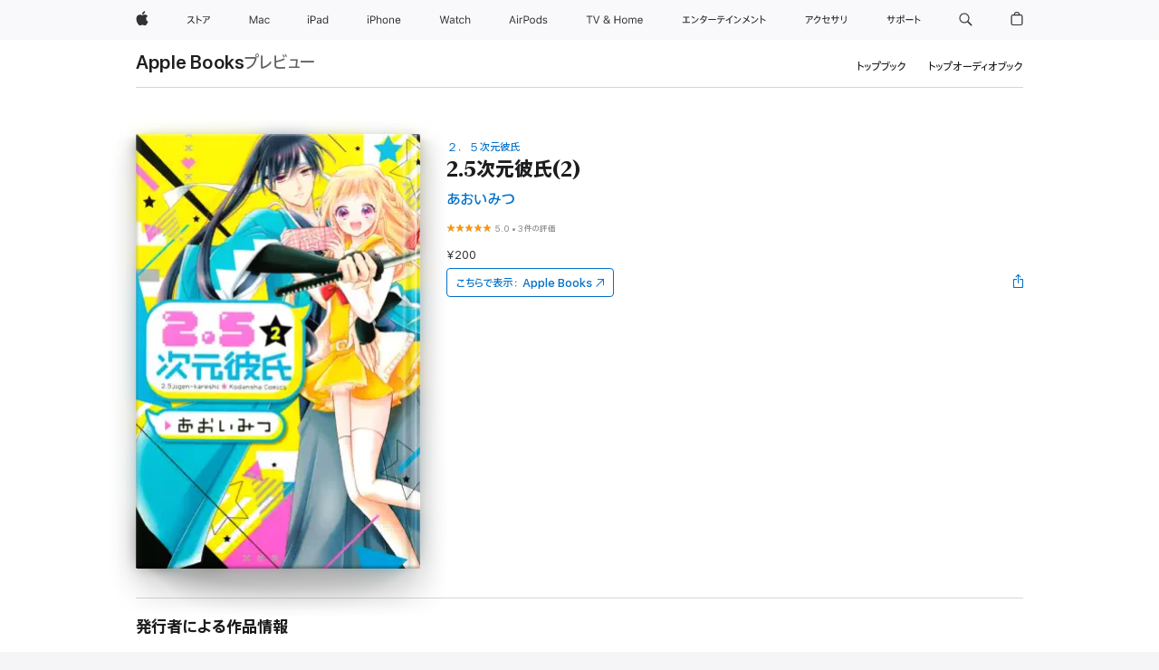

--- FILE ---
content_type: text/html
request_url: https://books.apple.com/jp/book/2-5%E6%AC%A1%E5%85%83%E5%BD%BC%E6%B0%8F-2/id983539287
body_size: 47046
content:
<!DOCTYPE html><html  dir="ltr" lang="ja-JP"><head>
    <meta charset="utf-8">
    <meta http-equiv="X-UA-Compatible" content="IE=edge">
    <meta name="viewport" content="width=device-width, initial-scale=1, viewport-fit=cover">
    <meta name="applicable-device" content="pc,mobile">

    <script id="perfkit">window.initialPageRequestTime = +new Date();</script>
    <link rel="preconnect" href="https://amp-api.books.apple.com" crossorigin="">
<link rel="preconnect" href="https://is1-ssl.mzstatic.com" crossorigin="">
<link rel="preconnect" href="https://is2-ssl.mzstatic.com" crossorigin="">
<link rel="preconnect" href="https://is3-ssl.mzstatic.com" crossorigin="">
<link rel="preconnect" href="https://is4-ssl.mzstatic.com" crossorigin="">
<link rel="preconnect" href="https://is5-ssl.mzstatic.com" crossorigin="">
<link rel="preconnect" href="https://xp.apple.com" crossorigin="">
<link rel="preconnect" href="https://js-cdn.music.apple.com" crossorigin="">
<link rel="preconnect" href="https://www.apple.com" crossorigin="">
    
<meta name="web-experience-app/config/environment" content="%7B%22appVersion%22%3A1%2C%22modulePrefix%22%3A%22web-experience-app%22%2C%22environment%22%3A%22production%22%2C%22rootURL%22%3A%22%2F%22%2C%22locationType%22%3A%22history-hash-router-scroll%22%2C%22historySupportMiddleware%22%3Atrue%2C%22EmberENV%22%3A%7B%22FEATURES%22%3A%7B%7D%2C%22EXTEND_PROTOTYPES%22%3A%7B%22Date%22%3Afalse%7D%2C%22_APPLICATION_TEMPLATE_WRAPPER%22%3Afalse%2C%22_DEFAULT_ASYNC_OBSERVERS%22%3Atrue%2C%22_JQUERY_INTEGRATION%22%3Afalse%2C%22_TEMPLATE_ONLY_GLIMMER_COMPONENTS%22%3Atrue%7D%2C%22APP%22%3A%7B%22PROGRESS_BAR_DELAY%22%3A3000%2C%22CLOCK_INTERVAL%22%3A1000%2C%22LOADING_SPINNER_SPY%22%3Atrue%2C%22BREAKPOINTS%22%3A%7B%22large%22%3A%7B%22min%22%3A1069%2C%22content%22%3A980%7D%2C%22medium%22%3A%7B%22min%22%3A735%2C%22max%22%3A1068%2C%22content%22%3A692%7D%2C%22small%22%3A%7B%22min%22%3A320%2C%22max%22%3A734%2C%22content%22%3A280%7D%7D%2C%22buildVariant%22%3A%22books%22%2C%22name%22%3A%22web-experience-app%22%2C%22version%22%3A%222548.0.0%2B0b472053%22%7D%2C%22MEDIA_API%22%3A%7B%22token%22%3A%22eyJhbGciOiJFUzI1NiIsInR5cCI6IkpXVCIsImtpZCI6IkNOM1dVNkVKTzEifQ.eyJpc3MiOiJOVjBTRVdHRlNSIiwiaWF0IjoxNzY0NzIyNzU2LCJleHAiOjE3NzE5ODAzNTYsInJvb3RfaHR0cHNfb3JpZ2luIjpbImFwcGxlLmNvbSJdfQ.Y-cFl9j5HGWR1S_YFqK_Hy1qwk1hW9aBvWtIfb4iDzMDCQO9JcdexCvQGzSRxWYIEXS3JtD3vpWxYDj3puQYsA%22%7D%2C%22i18n%22%3A%7B%22defaultLocale%22%3A%22en-gb%22%2C%22useDevLoc%22%3Afalse%2C%22pathToLocales%22%3A%22dist%2Flocales%22%7D%2C%22MEDIA_ARTWORK%22%3A%7B%22BREAKPOINTS%22%3A%7B%22large%22%3A%7B%22min%22%3A1069%2C%22content%22%3A980%7D%2C%22medium%22%3A%7B%22min%22%3A735%2C%22max%22%3A1068%2C%22content%22%3A692%7D%2C%22small%22%3A%7B%22min%22%3A320%2C%22max%22%3A734%2C%22content%22%3A280%7D%7D%7D%2C%22API%22%3A%7B%22BookHost%22%3A%22https%3A%2F%2Famp-api.books.apple.com%22%2C%22obcMetadataBaseUrl%22%3A%22%2Fapi%2Fbooks-metadata%22%2C%22globalElementsPath%22%3A%22%2Fglobal-elements%22%7D%2C%22fastboot%22%3A%7B%22hostWhitelist%22%3A%5B%7B%7D%5D%7D%2C%22ember-short-number%22%3A%7B%22locales%22%3A%5B%22ar-dz%22%2C%22ar-bh%22%2C%22ar-eg%22%2C%22ar-iq%22%2C%22ar-jo%22%2C%22ar-kw%22%2C%22ar-lb%22%2C%22ar-ly%22%2C%22ar-ma%22%2C%22ar-om%22%2C%22ar-qa%22%2C%22ar-sa%22%2C%22ar-sd%22%2C%22ar-sy%22%2C%22ar-tn%22%2C%22ar-ae%22%2C%22ar-ye%22%2C%22he-il%22%2C%22iw-il%22%2C%22ca-es%22%2C%22cs-cz%22%2C%22da-dk%22%2C%22de-ch%22%2C%22de-de%22%2C%22el-gr%22%2C%22en-au%22%2C%22en-ca%22%2C%22en-gb%22%2C%22en-us%22%2C%22es-419%22%2C%22es-es%22%2C%22es-mx%22%2C%22es-xl%22%2C%22et-ee%22%2C%22fi-fi%22%2C%22fr-ca%22%2C%22fr-fr%22%2C%22hi-in%22%2C%22hr-hr%22%2C%22hu-hu%22%2C%22id-id%22%2C%22is-is%22%2C%22it-it%22%2C%22iw-il%22%2C%22ja-jp%22%2C%22ko-kr%22%2C%22lt-lt%22%2C%22lv-lv%22%2C%22ms-my%22%2C%22nl-nl%22%2C%22no-no%22%2C%22no-nb%22%2C%22nb-no%22%2C%22pl-pl%22%2C%22pt-br%22%2C%22pt-pt%22%2C%22ro-ro%22%2C%22ru-ru%22%2C%22sk-sk%22%2C%22sv-se%22%2C%22th-th%22%2C%22tr-tr%22%2C%22uk-ua%22%2C%22vi-vi%22%2C%22vi-vn%22%2C%22zh-cn%22%2C%22zh-hans%22%2C%22zh-hans-cn%22%2C%22zh-hant%22%2C%22zh-hant-hk%22%2C%22zh-hant-tw%22%2C%22zh-hk%22%2C%22zh-tw%22%2C%22ar%22%2C%22ca%22%2C%22cs%22%2C%22da%22%2C%22de%22%2C%22el%22%2C%22en%22%2C%22es%22%2C%22fi%22%2C%22fr%22%2C%22he%22%2C%22hi%22%2C%22hr%22%2C%22hu%22%2C%22id%22%2C%22is%22%2C%22it%22%2C%22ja%22%2C%22ko%22%2C%22lt%22%2C%22lv%22%2C%22ms%22%2C%22nb%22%2C%22nl%22%2C%22no%22%2C%22pl%22%2C%22pt%22%2C%22ro%22%2C%22ru%22%2C%22sk%22%2C%22sv%22%2C%22th%22%2C%22tr%22%2C%22uk%22%2C%22vi%22%2C%22zh%22%5D%7D%2C%22ember-cli-mirage%22%3A%7B%22enabled%22%3Afalse%2C%22usingProxy%22%3Afalse%2C%22useDefaultPassthroughs%22%3Atrue%7D%2C%22BREAKPOINTS%22%3A%7B%22large%22%3A%7B%22min%22%3A1069%2C%22content%22%3A980%7D%2C%22medium%22%3A%7B%22min%22%3A735%2C%22max%22%3A1068%2C%22content%22%3A692%7D%2C%22small%22%3A%7B%22min%22%3A320%2C%22max%22%3A734%2C%22content%22%3A280%7D%7D%2C%22METRICS%22%3A%7B%22variant%22%3A%22web%22%2C%22baseFields%22%3A%7B%22appName%22%3A%22web-experience-app%22%2C%22constraintProfiles%22%3A%5B%22AMPWeb%22%5D%7D%2C%22clickstream%22%3A%7B%22enabled%22%3Atrue%2C%22topic%22%3A%5B%22xp_amp_web_exp%22%5D%2C%22autoTrackClicks%22%3Atrue%7D%2C%22performance%22%3A%7B%22enabled%22%3Atrue%2C%22topic%22%3A%22xp_amp_bookstore_perf%22%7D%7D%2C%22MEDIA_SHELF%22%3A%7B%22GRID_CONFIG%22%3A%7B%22books-brick-row%22%3A%7B%22small%22%3A1%2C%22medium%22%3A2%2C%22large%22%3A3%7D%2C%22story%22%3A%7B%22small%22%3A1%2C%22medium%22%3A2%2C%22large%22%3A3%7D%2C%22small-brick%22%3A%7B%22small%22%3A1%2C%22medium%22%3A2%2C%22large%22%3A3%7D%2C%22editorial-lockup-large%22%3A%7B%22small%22%3A1%2C%22medium%22%3A2%2C%22large%22%3A2%7D%2C%22editorial-lockup-medium%22%3A%7B%22small%22%3A1%2C%22medium%22%3A2%2C%22large%22%3A3%7D%2C%22large-brick%22%3A%7B%22small%22%3A1%2C%22medium%22%3A1%2C%22large%22%3A2%7D%2C%22lockup-small%22%3A%7B%22small%22%3A1%2C%22medium%22%3A2%2C%22large%22%3A3%7D%2C%22lockup-large%22%3A%7B%22small%22%3A1%2C%22medium%22%3A3%2C%22large%22%3A4%7D%2C%22posters%22%3A%7B%22small%22%3A1%2C%22medium%22%3A1%2C%22large%22%3A2%7D%2C%22breakout-large%22%3A%7B%22small%22%3A1%2C%22medium%22%3A1%2C%22large%22%3A1%7D%7D%2C%22BREAKPOINTS%22%3A%7B%22large%22%3A%7B%22min%22%3A1069%2C%22content%22%3A980%7D%2C%22medium%22%3A%7B%22min%22%3A735%2C%22max%22%3A1068%2C%22content%22%3A692%7D%2C%22small%22%3A%7B%22min%22%3A320%2C%22max%22%3A734%2C%22content%22%3A280%7D%7D%7D%2C%22SASSKIT_GENERATOR%22%3A%7B%22VIEWPORT_CONFIG%22%3A%7B%22BREAKPOINTS%22%3A%7B%22large%22%3A%7B%22min%22%3A1069%2C%22content%22%3A980%7D%2C%22medium%22%3A%7B%22min%22%3A735%2C%22max%22%3A1068%2C%22content%22%3A692%7D%2C%22small%22%3A%7B%22min%22%3A320%2C%22max%22%3A734%2C%22content%22%3A280%7D%7D%7D%7D%2C%22features%22%3A%7B%22BUILD_VARIANT_APPS%22%3Afalse%2C%22BUILD_VARIANT_BOOKS%22%3Atrue%2C%22BUILD_VARIANT_FITNESS%22%3Afalse%2C%22BUILD_VARIANT_PODCASTS%22%3Afalse%2C%22BUILD_VARIANT_ITUNES%22%3Afalse%2C%22TV%22%3Afalse%2C%22PODCASTS%22%3Afalse%2C%22BOOKS%22%3Atrue%2C%22APPS%22%3Afalse%2C%22ARTISTS%22%3Afalse%2C%22DEEPLINK_ROUTE%22%3Afalse%2C%22EMBER_DATA%22%3Afalse%2C%22CHARTS%22%3Atrue%2C%22FITNESS%22%3Afalse%2C%22SHARE_UI%22%3Atrue%2C%22SEPARATE_RTL_STYLESHEET%22%3Atrue%7D%2C%22%40amp%2Fember-ui-global-elements%22%3A%7B%22useFooterWithoutRefundLink%22%3Atrue%7D%2C%22ember-cli-content-security-policy%22%3A%7B%22policy%22%3A%22upgrade-insecure-requests%20%3B%20default-src%20'none'%3B%20img-src%20'self'%20https%3A%2F%2F*.apple.com%20https%3A%2F%2F*.mzstatic.com%20data%3A%3B%20style-src%20'self'%20https%3A%2F%2F*.apple.com%20'unsafe-inline'%3B%20font-src%20'self'%20https%3A%2F%2F*.apple.com%3B%20media-src%20'self'%20https%3A%2F%2F*.apple.com%20blob%3A%3B%20connect-src%20'self'%20https%3A%2F%2F*.apple.com%20https%3A%2F%2F*.mzstatic.com%3B%20script-src%20'self'%20https%3A%2F%2F*.apple.com%20'unsafe-eval'%20'sha256-4ywTGAe4rEpoHt8XkjbkdOWklMJ%2F1Py%2Fx6b3%2FaGbtSQ%3D'%3B%20frame-src%20'self'%20https%3A%2F%2F*.apple.com%20itmss%3A%20itms-appss%3A%20itms-bookss%3A%20itms-itunesus%3A%20itms-messagess%3A%20itms-podcasts%3A%20itms-watchs%3A%20macappstores%3A%20musics%3A%20apple-musics%3A%20podcasts%3A%20videos%3A%3B%22%2C%22reportOnly%22%3Afalse%7D%2C%22exportApplicationGlobal%22%3Afalse%7D">
<!-- EMBER_CLI_FASTBOOT_TITLE --><link rel="stylesheet preload" name="fonts" href="//www.apple.com/wss/fonts?families=SF+Pro,v2|SF+Pro+JP,v1|SF+Pro+Icons,v1|SF+Pro+Rounded,v1|New+York+Small,v1|New+York+Medium,v1" as="style"><link rel="stylesheet" type="text/css" href="https://www.apple.com/api-www/global-elements/global-header/v1/assets/globalheader.css" data-global-elements-nav-styles>
<link rel="stylesheet" type="text/css" href="/global-elements/2426.0.0/ja_JP/ac-global-footer.3a30a908449ea04d532a1ef2775a3684.css" data-global-elements-footer-styles>
<meta name="ac-gn-search-suggestions-enabled" content="false"/>
<meta name="globalnav-search-suggestions-enabled" content="false"/>
    <title>
      ‎あおいみつの「2.5次元彼氏(2)」をApple Booksで
    </title>
      <meta name="keywords" content="ダウンロード,2.5次元彼氏(2),iPhoneのブック,iPad,Mac,Apple Books">

      <meta name="description" content="2次元ひとすじ10年の乙女ゲームオタク・恋乃つむぎ。一途な恋をつらぬき、毎日たのしく過ごしていた。そんなある日、絶体絶命の大ピンチを、大好きなゲームキャラ・トッキーにそっくりな3次元男子・時生に救われる。「これは妄想…?」と思っていたつむぎだけど、なんと彼と同居することになっちゃって…!?(第2話「あまいケーキをあなたと」収録)">

<!---->
      <link rel="canonical" href="https://books.apple.com/jp/book/2-5%E6%AC%A1%E5%85%83%E5%BD%BC%E6%B0%8F-2/id983539287">

      <link rel="icon" sizes="48x48" href="https://books.apple.com/assets/images/favicon/favicon-books-48-a8eb8171a8d912ed29d99e7a134953d3.png" type="image/png">

<!---->
<!---->
      <meta name="apple:content_id" content="983539287">

<!---->
      <script name="schema:book" type="application/ld+json">
        {"@context":"http://schema.org","@type":"Book","additionalType":"Product","author":"あおいみつ","bookFormat":"EBook","datePublished":"2015-04-08T00:00:00.000Z","description":"2次元ひとすじ10年の乙女ゲームオタク・恋乃つむぎ。一途な恋をつらぬき、毎日たのしく過ごしていた。そんなある日、絶体絶命の大ピンチを、大好きなゲームキャラ・トッキーにそっくりな3次元男子・時生に救われる。「これは妄想…?」と思っていたつむぎだけど、なんと彼と同居することになっちゃって…!?(第2話「あまいケーキをあなたと」収録)","genre":["マンガ","ブック","マンガ／グラフィックノベル","マンガ","恋愛／ロマンス","少女"],"image":"https://is1-ssl.mzstatic.com/image/thumb/Publication3/v4/39/fc/19/39fc1939-d37f-22c9-c3a6-999fa27ff88b/BT000031040800200201900206.jpg/1200x630wy.png","inLanguage":"ja","name":"2.5次元彼氏(2)","numberOfPages":39,"publisher":"講談社","thumbnailUrl":["https://is1-ssl.mzstatic.com/image/thumb/Publication3/v4/39/fc/19/39fc1939-d37f-22c9-c3a6-999fa27ff88b/BT000031040800200201900206.jpg/1200x675wy.jpg","https://is1-ssl.mzstatic.com/image/thumb/Publication3/v4/39/fc/19/39fc1939-d37f-22c9-c3a6-999fa27ff88b/BT000031040800200201900206.jpg/1200x900wy.jpg","https://is1-ssl.mzstatic.com/image/thumb/Publication3/v4/39/fc/19/39fc1939-d37f-22c9-c3a6-999fa27ff88b/BT000031040800200201900206.jpg/1200x1200wy.jpg"],"isPartof":{"@type":"BookSeries","name":"２．５次元彼氏"},"offers":{"@type":"Offer","price":200,"priceCurrency":"JPY","hasMerchantReturnPolicy":{"@type":"MerchantReturnPolicy","returnPolicyCategory":"https://schema.org/MerchantReturnNotPermitted","merchantReturnDays":0}},"aggregateRating":{"@type":"AggregateRating","ratingValue":5,"reviewCount":3}}
      </script>

        <meta property="al:ios:app_store_id" content="364709193">
        <meta property="al:ios:app_name" content="Apple Books">

        <meta property="og:title" content="‎2.5次元彼氏(2)">
        <meta property="og:description" content="‎マンガ／グラフィックノベル · 2015年">
        <meta property="og:site_name" content="Apple Books">
        <meta property="og:url" content="https://books.apple.com/jp/book/2-5%E6%AC%A1%E5%85%83%E5%BD%BC%E6%B0%8F-2/id983539287">
        <meta property="og:image" content="https://is1-ssl.mzstatic.com/image/thumb/Publication3/v4/39/fc/19/39fc1939-d37f-22c9-c3a6-999fa27ff88b/BT000031040800200201900206.jpg/1200x630wy.png">
        <meta property="og:image:alt" content="あおいみつの「2.5次元彼氏(2)」をApple Booksで">
        <meta property="og:image:type" content="image/png">
        <meta property="og:image:width" content="1200">
        <meta property="og:image:height" content="630">
        <meta property="og:image:secure_url" content="https://is1-ssl.mzstatic.com/image/thumb/Publication3/v4/39/fc/19/39fc1939-d37f-22c9-c3a6-999fa27ff88b/BT000031040800200201900206.jpg/1200x630wy.png">
        <meta property="og:type" content="book">
        <meta property="og:locale" content="ja_JP">

        <meta name="twitter:title" content="‎2.5次元彼氏(2)">
        <meta name="twitter:description" content="‎マンガ／グラフィックノベル · 2015年">
        <meta name="twitter:site" content="@AppleBooks">
        <meta name="twitter:card" content="summary_large_image">
        <meta name="twitter:image" content="https://is1-ssl.mzstatic.com/image/thumb/Publication3/v4/39/fc/19/39fc1939-d37f-22c9-c3a6-999fa27ff88b/BT000031040800200201900206.jpg/1200x600wy.png">
        <meta name="twitter:image:alt" content="あおいみつの「2.5次元彼氏(2)」をApple Booksで">

<!---->
    <meta name="version" content="2548.0.0">
    <!-- @@HEAD@@ -->
    <script src="https://js-cdn.music.apple.com/musickit/v2/amp/musickit.js?t=1764722790239"></script>

    <link integrity="" rel="stylesheet" href="/assets/web-experience-app-real-f1ca40148188f63f7dd2cd7d4d6d7e05.css" data-rtl="/assets/web-experience-rtl-app-dc89d135bf4a79beed79bacafc906bdf.css">

    
  </head>
  <body class="no-js no-touch globalnav-scrim">
    <script type="x/boundary" id="fastboot-body-start"></script><div id="globalheader"><aside id="globalmessage-segment" lang="ja-JP" dir="ltr" class="globalmessage-segment"><ul data-strings="{&quot;view&quot;:&quot;{%STOREFRONT%} &#x30B9;&#x30C8;&#x30A2; &#x30C8;&#x30C3;&#x30D7;&#x30DA;&#x30FC;&#x30B8;&quot;,&quot;segments&quot;:{&quot;smb&quot;:&quot;&#x30D3;&#x30B8;&#x30CD;&#x30B9;&#x5411;&#x3051;&#x30B9;&#x30C8;&#x30A2; &#x30C8;&#x30C3;&#x30D7;&#x30DA;&#x30FC;&#x30B8;&quot;,&quot;eduInd&quot;:&quot;&#x5B66;&#x751F;&#x30FB;&#x6559;&#x8077;&#x54E1;&#x5411;&#x3051;&#x30B9;&#x30C8;&#x30A2; &#x30C8;&#x30C3;&#x30D7;&#x30DA;&#x30FC;&#x30B8;&quot;,&quot;other&quot;:&quot;&#x30B9;&#x30C8;&#x30A2; &#x30C8;&#x30C3;&#x30D7;&#x30DA;&#x30FC;&#x30B8;&quot;},&quot;exit&quot;:&quot;&#x30B9;&#x30C8;&#x30A2;&#x3092;&#x96E2;&#x308C;&#x308B;&quot;}" class="globalmessage-segment-content"></ul></aside><nav id="globalnav" lang="ja-JP" dir="ltr" aria-label="&#x30B0;&#x30ED;&#x30FC;&#x30D0;&#x30EB;" data-analytics-element-engagement-start="globalnav:onFlyoutOpen" data-analytics-element-engagement-end="globalnav:onFlyoutClose" data-store-api="https://www.apple.com/[storefront]/shop/bag/status" data-analytics-activitymap-region-id="global nav" data-analytics-region="global nav" class="globalnav no-js   "><div class="globalnav-content"><div class="globalnav-item globalnav-menuback"><button aria-label="&#x30E1;&#x30A4;&#x30F3;&#x30E1;&#x30CB;&#x30E5;&#x30FC;" class="globalnav-menuback-button"><span class="globalnav-chevron-icon"><svg height="48" viewbox="0 0 9 48" width="9" xmlns="http://www.w3.org/2000/svg"><path d="m1.5618 24.0621 6.5581-6.4238c.2368-.2319.2407-.6118.0088-.8486-.2324-.2373-.6123-.2407-.8486-.0088l-7 6.8569c-.1157.1138-.1807.2695-.1802.4316.001.1621.0674.3174.1846.4297l7 6.7241c.1162.1118.2661.1675.4155.1675.1577 0 .3149-.062.4326-.1846.2295-.2388.2222-.6187-.0171-.8481z"/></svg></span></button></div><ul id="globalnav-list" class="globalnav-list"><li data-analytics-element-engagement="globalnav hover - apple" class="
				globalnav-item
				globalnav-item-apple
				
				
			"><a href="https://www.apple.com/jp/" data-globalnav-item-name="apple" data-analytics-title="apple home" aria-label="Apple" class="globalnav-link globalnav-link-apple"><span class="globalnav-image-regular globalnav-link-image"><svg height="44" viewbox="0 0 14 44" width="14" xmlns="http://www.w3.org/2000/svg"><path d="m13.0729 17.6825a3.61 3.61 0 0 0 -1.7248 3.0365 3.5132 3.5132 0 0 0 2.1379 3.2223 8.394 8.394 0 0 1 -1.0948 2.2618c-.6816.9812-1.3943 1.9623-2.4787 1.9623s-1.3633-.63-2.613-.63c-1.2187 0-1.6525.6507-2.644.6507s-1.6834-.9089-2.4787-2.0243a9.7842 9.7842 0 0 1 -1.6628-5.2776c0-3.0984 2.014-4.7405 3.9969-4.7405 1.0535 0 1.9314.6919 2.5924.6919.63 0 1.6112-.7333 2.8092-.7333a3.7579 3.7579 0 0 1 3.1604 1.5802zm-3.7284-2.8918a3.5615 3.5615 0 0 0 .8469-2.22 1.5353 1.5353 0 0 0 -.031-.32 3.5686 3.5686 0 0 0 -2.3445 1.2084 3.4629 3.4629 0 0 0 -.8779 2.1585 1.419 1.419 0 0 0 .031.2892 1.19 1.19 0 0 0 .2169.0207 3.0935 3.0935 0 0 0 2.1586-1.1368z"/></svg></span><span class="globalnav-image-compact globalnav-link-image"><svg height="48" viewbox="0 0 17 48" width="17" xmlns="http://www.w3.org/2000/svg"><path d="m15.5752 19.0792a4.2055 4.2055 0 0 0 -2.01 3.5376 4.0931 4.0931 0 0 0 2.4908 3.7542 9.7779 9.7779 0 0 1 -1.2755 2.6351c-.7941 1.1431-1.6244 2.2862-2.8878 2.2862s-1.5883-.734-3.0443-.734c-1.42 0-1.9252.7581-3.08.7581s-1.9611-1.0589-2.8876-2.3584a11.3987 11.3987 0 0 1 -1.9373-6.1487c0-3.61 2.3464-5.523 4.6566-5.523 1.2274 0 2.25.8062 3.02.8062.734 0 1.8771-.8543 3.2729-.8543a4.3778 4.3778 0 0 1 3.6822 1.841zm-6.8586-2.0456a1.3865 1.3865 0 0 1 -.2527-.024 1.6557 1.6557 0 0 1 -.0361-.337 4.0341 4.0341 0 0 1 1.0228-2.5148 4.1571 4.1571 0 0 1 2.7314-1.4078 1.7815 1.7815 0 0 1 .0361.373 4.1487 4.1487 0 0 1 -.9867 2.587 3.6039 3.6039 0 0 1 -2.5148 1.3236z"/></svg></span><span class="globalnav-link-text">Apple</span></a></li><li data-topnav-flyout-item="menu" data-topnav-flyout-label="Menu" role="none" class="globalnav-item globalnav-menu"><div data-topnav-flyout="menu" class="globalnav-flyout"><div class="globalnav-menu-list"><div data-analytics-element-engagement="globalnav hover - store" class="
				globalnav-item
				globalnav-item-store
				globalnav-item-menu
				
			"><ul role="none" class="globalnav-submenu-trigger-group"><li class="globalnav-submenu-trigger-item"><a href="https://www.apple.com/jp/shop/goto/store" data-globalnav-item-name="store" data-topnav-flyout-trigger-compact data-analytics-title="store" data-analytics-element-engagement="hover - store" aria-label="&#x30B9;&#x30C8;&#x30A2;" class="globalnav-link globalnav-submenu-trigger-link globalnav-link-store"><span class="globalnav-link-text-container"><span class="globalnav-image-regular globalnav-link-image"><svg height="44" viewbox="0 0 27 44" width="27" xmlns="http://www.w3.org/2000/svg"><path d="m9.0348 25.3938-.8633.7437c-.8398-.9956-1.8589-2.0269-2.9268-2.9268-1.0913 1.2598-2.3984 2.2788-3.8735 2.9268l-.6597-.8037c2.9023-1.2471 4.9771-3.8979 5.6489-6.1528h-4.9413v-.9351h5.4809l.8037.3716c-.396 1.3555-1.0073 2.6626-1.8472 3.8018 1.1636.9477 2.2071 1.9428 3.1783 2.9745zm3.1592-4.0058v4.7852h-1.0557v-8.8989h1.0557v3.0103c1.6909.7197 3.2861 1.5352 4.6172 2.3267l-.5996.9238c-1.1514-.756-2.5665-1.5114-4.0176-2.1471zm10.2461.2519c1.0317-.6479 1.835-1.6553 2.1587-2.5308h-6.9438v-.9595h7.5195l.8638.4199c-.6118 1.4868-1.583 2.8901-2.8784 3.73zm-4.1138 3.814c2.1709-1.0078 2.5547-2.4946 2.5547-4.6177v-.8755h1.0557v.8877c0 2.2188-.4678 4.1377-2.9268 5.373z"/></svg></span><span class="globalnav-link-text">&#x30B9;&#x30C8;&#x30A2;</span></span></a></li></ul></div><div data-analytics-element-engagement="globalnav hover - mac" class="
				globalnav-item
				globalnav-item-mac
				globalnav-item-menu
				
			"><ul role="none" class="globalnav-submenu-trigger-group"><li class="globalnav-submenu-trigger-item"><a href="https://www.apple.com/jp/mac/" data-globalnav-item-name="mac" data-topnav-flyout-trigger-compact data-analytics-title="mac" data-analytics-element-engagement="hover - mac" aria-label="Mac" class="globalnav-link globalnav-submenu-trigger-link globalnav-link-mac"><span class="globalnav-link-text-container"><span class="globalnav-image-regular globalnav-link-image"><svg height="44" viewbox="0 0 23 44" width="23" xmlns="http://www.w3.org/2000/svg"><path d="m8.1558 25.9987v-6.457h-.0703l-2.666 6.457h-.8907l-2.666-6.457h-.0703v6.457h-.9844v-8.4551h1.2246l2.8945 7.0547h.0938l2.8945-7.0547h1.2246v8.4551zm2.5166-1.7696c0-1.1309.832-1.7812 2.3027-1.8691l1.8223-.1113v-.5742c0-.7793-.4863-1.207-1.4297-1.207-.7559 0-1.2832.2871-1.4238.7852h-1.0195c.1348-1.0137 1.1309-1.6816 2.4785-1.6816 1.541 0 2.4023.791 2.4023 2.1035v4.3242h-.9609v-.9318h-.0938c-.4102.6738-1.1016 1.043-1.9453 1.043-1.2246 0-2.1328-.7266-2.1328-1.8809zm4.125-.5859v-.5801l-1.6992.1113c-.9609.0645-1.3828.3984-1.3828 1.0312 0 .6445.5449 1.0195 1.2773 1.0195 1.0371.0001 1.8047-.6796 1.8047-1.5819zm6.958-2.0273c-.1641-.627-.7207-1.1367-1.6289-1.1367-1.1367 0-1.8516.9082-1.8516 2.3379 0 1.459.7266 2.3848 1.8516 2.3848.8496 0 1.4414-.3926 1.6289-1.1074h1.0195c-.1816 1.1602-1.125 2.0156-2.6426 2.0156-1.7695 0-2.9004-1.2832-2.9004-3.293 0-1.9688 1.125-3.2461 2.8945-3.2461 1.5352 0 2.4727.9199 2.6484 2.0449z"/></svg></span><span class="globalnav-link-text">Mac</span></span></a></li></ul></div><div data-analytics-element-engagement="globalnav hover - ipad" class="
				globalnav-item
				globalnav-item-ipad
				globalnav-item-menu
				
			"><ul role="none" class="globalnav-submenu-trigger-group"><li class="globalnav-submenu-trigger-item"><a href="https://www.apple.com/jp/ipad/" data-globalnav-item-name="ipad" data-topnav-flyout-trigger-compact data-analytics-title="ipad" data-analytics-element-engagement="hover - ipad" aria-label="iPad" class="globalnav-link globalnav-submenu-trigger-link globalnav-link-ipad"><span class="globalnav-link-text-container"><span class="globalnav-image-regular globalnav-link-image"><svg height="44" viewbox="0 0 24 44" width="24" xmlns="http://www.w3.org/2000/svg"><path d="m14.9575 23.7002c0 .902-.768 1.582-1.805 1.582-.732 0-1.277-.375-1.277-1.02 0-.632.422-.966 1.383-1.031l1.699-.111zm-1.395-4.072c-1.347 0-2.343.668-2.478 1.681h1.019c.141-.498.668-.785 1.424-.785.944 0 1.43.428 1.43 1.207v.574l-1.822.112c-1.471.088-2.303.738-2.303 1.869 0 1.154.908 1.881 2.133 1.881.844 0 1.535-.369 1.945-1.043h.094v.931h.961v-4.324c0-1.312-.862-2.103-2.403-2.103zm6.769 5.575c-1.155 0-1.846-.885-1.846-2.361 0-1.471.697-2.362 1.846-2.362 1.142 0 1.857.914 1.857 2.362 0 1.459-.709 2.361-1.857 2.361zm1.834-8.027v3.503h-.088c-.358-.691-1.102-1.107-1.981-1.107-1.605 0-2.654 1.289-2.654 3.27 0 1.986 1.037 3.269 2.654 3.269.873 0 1.623-.416 2.022-1.119h.093v1.008h.961v-8.824zm-15.394 4.869h-1.863v-3.563h1.863c1.225 0 1.899.639 1.899 1.799 0 1.119-.697 1.764-1.899 1.764zm.276-4.5h-3.194v8.455h1.055v-3.018h2.127c1.588 0 2.719-1.119 2.719-2.701 0-1.611-1.108-2.736-2.707-2.736zm-6.064 8.454h1.008v-6.316h-1.008zm-.199-8.237c0-.387.316-.704.703-.704s.703.317.703.704c0 .386-.316.703-.703.703s-.703-.317-.703-.703z"/></svg></span><span class="globalnav-link-text">iPad</span></span></a></li></ul></div><div data-analytics-element-engagement="globalnav hover - iphone" class="
				globalnav-item
				globalnav-item-iphone
				globalnav-item-menu
				
			"><ul role="none" class="globalnav-submenu-trigger-group"><li class="globalnav-submenu-trigger-item"><a href="https://www.apple.com/jp/iphone/" data-globalnav-item-name="iphone" data-topnav-flyout-trigger-compact data-analytics-title="iphone" data-analytics-element-engagement="hover - iphone" aria-label="iPhone" class="globalnav-link globalnav-submenu-trigger-link globalnav-link-iphone"><span class="globalnav-link-text-container"><span class="globalnav-image-regular globalnav-link-image"><svg height="44" viewbox="0 0 38 44" width="38" xmlns="http://www.w3.org/2000/svg"><path d="m32.7129 22.3203h3.48c-.023-1.119-.691-1.857-1.693-1.857-1.008 0-1.711.738-1.787 1.857zm4.459 2.045c-.293 1.078-1.277 1.746-2.66 1.746-1.752 0-2.848-1.266-2.848-3.264 0-1.986 1.113-3.275 2.848-3.275 1.705 0 2.742 1.213 2.742 3.176v.386h-4.541v.047c.053 1.248.75 2.039 1.822 2.039.815 0 1.366-.298 1.629-.855zm-12.282-4.682h.961v.996h.094c.316-.697.932-1.107 1.898-1.107 1.418 0 2.209.838 2.209 2.338v4.09h-1.007v-3.844c0-1.137-.481-1.676-1.489-1.676s-1.658.674-1.658 1.781v3.739h-1.008zm-2.499 3.158c0-1.5-.674-2.361-1.869-2.361-1.196 0-1.87.861-1.87 2.361 0 1.495.674 2.362 1.87 2.362 1.195 0 1.869-.867 1.869-2.362zm-4.782 0c0-2.033 1.114-3.269 2.913-3.269 1.798 0 2.912 1.236 2.912 3.269 0 2.028-1.114 3.27-2.912 3.27-1.799 0-2.913-1.242-2.913-3.27zm-6.636-5.666h1.008v3.504h.093c.317-.697.979-1.107 1.946-1.107 1.336 0 2.179.855 2.179 2.338v4.09h-1.007v-3.844c0-1.119-.504-1.676-1.459-1.676-1.131 0-1.752.715-1.752 1.781v3.739h-1.008zm-6.015 4.87h1.863c1.202 0 1.899-.645 1.899-1.764 0-1.16-.674-1.799-1.899-1.799h-1.863zm2.139-4.5c1.599 0 2.707 1.125 2.707 2.736 0 1.582-1.131 2.701-2.719 2.701h-2.127v3.018h-1.055v-8.455zm-6.114 8.454h1.008v-6.316h-1.008zm-.2-8.238c0-.386.317-.703.703-.703.387 0 .704.317.704.703 0 .387-.317.704-.704.704-.386 0-.703-.317-.703-.704z"/></svg></span><span class="globalnav-link-text">iPhone</span></span></a></li></ul></div><div data-analytics-element-engagement="globalnav hover - watch" class="
				globalnav-item
				globalnav-item-watch
				globalnav-item-menu
				
			"><ul role="none" class="globalnav-submenu-trigger-group"><li class="globalnav-submenu-trigger-item"><a href="https://www.apple.com/jp/watch/" data-globalnav-item-name="watch" data-topnav-flyout-trigger-compact data-analytics-title="watch" data-analytics-element-engagement="hover - watch" aria-label="Watch" class="globalnav-link globalnav-submenu-trigger-link globalnav-link-watch"><span class="globalnav-link-text-container"><span class="globalnav-image-regular globalnav-link-image"><svg height="44" viewbox="0 0 35 44" width="35" xmlns="http://www.w3.org/2000/svg"><path d="m28.9819 17.1758h1.008v3.504h.094c.316-.697.978-1.108 1.945-1.108 1.336 0 2.18.856 2.18 2.338v4.09h-1.008v-3.844c0-1.119-.504-1.675-1.459-1.675-1.131 0-1.752.715-1.752 1.781v3.738h-1.008zm-2.42 4.441c-.164-.627-.721-1.136-1.629-1.136-1.137 0-1.852.908-1.852 2.338 0 1.459.727 2.384 1.852 2.384.849 0 1.441-.392 1.629-1.107h1.019c-.182 1.16-1.125 2.016-2.642 2.016-1.77 0-2.901-1.284-2.901-3.293 0-1.969 1.125-3.247 2.895-3.247 1.535 0 2.472.92 2.648 2.045zm-6.533-3.568v1.635h1.407v.844h-1.407v3.574c0 .744.282 1.06.938 1.06.182 0 .281-.006.469-.023v.85c-.2.035-.393.058-.592.058-1.301 0-1.822-.48-1.822-1.687v-3.832h-1.02v-.844h1.02v-1.635zm-4.2 5.596v-.58l-1.699.111c-.961.064-1.383.398-1.383 1.031 0 .645.545 1.02 1.277 1.02 1.038 0 1.805-.68 1.805-1.582zm-4.125.586c0-1.131.832-1.782 2.303-1.869l1.822-.112v-.574c0-.779-.486-1.207-1.43-1.207-.755 0-1.283.287-1.423.785h-1.02c.135-1.014 1.131-1.682 2.479-1.682 1.541 0 2.402.792 2.402 2.104v4.324h-.961v-.931h-.094c-.41.673-1.101 1.043-1.945 1.043-1.225 0-2.133-.727-2.133-1.881zm-7.684 1.769h-.996l-2.303-8.455h1.101l1.682 6.873h.07l1.893-6.873h1.066l1.893 6.873h.07l1.682-6.873h1.101l-2.302 8.455h-.996l-1.946-6.674h-.07z"/></svg></span><span class="globalnav-link-text">Watch</span></span></a></li></ul></div><div data-analytics-element-engagement="globalnav hover - airpods" class="
				globalnav-item
				globalnav-item-airpods
				globalnav-item-menu
				
			"><ul role="none" class="globalnav-submenu-trigger-group"><li class="globalnav-submenu-trigger-item"><a href="https://www.apple.com/jp/airpods/" data-globalnav-item-name="airpods" data-topnav-flyout-trigger-compact data-analytics-title="airpods" data-analytics-element-engagement="hover - airpods" aria-label="AirPods" class="globalnav-link globalnav-submenu-trigger-link globalnav-link-airpods"><span class="globalnav-link-text-container"><span class="globalnav-image-regular globalnav-link-image"><svg height="44" viewbox="0 0 43 44" width="43" xmlns="http://www.w3.org/2000/svg"><path d="m11.7153 19.6836h.961v.937h.094c.187-.615.914-1.048 1.752-1.048.164 0 .375.011.504.029v1.008c-.082-.024-.446-.059-.645-.059-.961 0-1.658.645-1.658 1.535v3.914h-1.008zm28.135-.111c1.324 0 2.244.656 2.379 1.693h-.996c-.135-.504-.627-.838-1.389-.838-.75 0-1.336.381-1.336.943 0 .434.352.704 1.096.885l.973.235c1.189.287 1.763.802 1.763 1.711 0 1.13-1.095 1.91-2.531 1.91-1.406 0-2.373-.674-2.484-1.723h1.037c.17.533.674.873 1.482.873.85 0 1.459-.404 1.459-.984 0-.434-.328-.727-1.002-.891l-1.084-.264c-1.183-.287-1.722-.796-1.722-1.71 0-1.049 1.013-1.84 2.355-1.84zm-6.665 5.631c-1.155 0-1.846-.885-1.846-2.362 0-1.471.697-2.361 1.846-2.361 1.142 0 1.857.914 1.857 2.361 0 1.459-.709 2.362-1.857 2.362zm1.834-8.028v3.504h-.088c-.358-.691-1.102-1.107-1.981-1.107-1.605 0-2.654 1.289-2.654 3.269 0 1.987 1.037 3.27 2.654 3.27.873 0 1.623-.416 2.022-1.119h.094v1.007h.961v-8.824zm-9.001 8.028c-1.195 0-1.869-.868-1.869-2.362 0-1.5.674-2.361 1.869-2.361 1.196 0 1.869.861 1.869 2.361 0 1.494-.673 2.362-1.869 2.362zm0-5.631c-1.799 0-2.912 1.236-2.912 3.269 0 2.028 1.113 3.27 2.912 3.27s2.912-1.242 2.912-3.27c0-2.033-1.113-3.269-2.912-3.269zm-17.071 6.427h1.008v-6.316h-1.008zm-.199-8.238c0-.387.317-.703.703-.703.387 0 .703.316.703.703s-.316.703-.703.703c-.386 0-.703-.316-.703-.703zm-6.137 4.922 1.324-3.773h.093l1.325 3.773zm1.892-5.139h-1.043l-3.117 8.455h1.107l.85-2.42h3.363l.85 2.42h1.107zm14.868 4.5h-1.864v-3.562h1.864c1.224 0 1.898.639 1.898 1.799 0 1.119-.697 1.763-1.898 1.763zm.275-4.5h-3.193v8.455h1.054v-3.017h2.127c1.588 0 2.719-1.119 2.719-2.701 0-1.612-1.107-2.737-2.707-2.737z"/></svg></span><span class="globalnav-link-text">AirPods</span></span></a></li></ul></div><div data-analytics-element-engagement="globalnav hover - tv-home" class="
				globalnav-item
				globalnav-item-tv-home
				globalnav-item-menu
				
			"><ul role="none" class="globalnav-submenu-trigger-group"><li class="globalnav-submenu-trigger-item"><a href="https://www.apple.com/jp/tv-home/" data-globalnav-item-name="tv-home" data-topnav-flyout-trigger-compact data-analytics-title="tv &amp; home" data-analytics-element-engagement="hover - tv &amp; home" aria-label="TV &amp; &#x30DB;&#x30FC;&#x30E0;" class="globalnav-link globalnav-submenu-trigger-link globalnav-link-tv-home"><span class="globalnav-link-text-container"><span class="globalnav-image-regular globalnav-link-image"><svg height="44" viewbox="0 0 65 44" width="65" xmlns="http://www.w3.org/2000/svg"><path d="m4.3755 26v-7.5059h-2.7246v-.9492h6.5039v.9492h-2.7246v7.5059zm7.7314 0-3.1172-8.4551h1.1074l2.4844 7.0898h.0938l2.4844-7.0898h1.1074l-3.1172 8.4551zm13.981-.8438c-.7207.6328-1.7109 1.002-2.7363 1.002-1.6816 0-2.8594-.9961-2.8594-2.4141 0-1.002.5449-1.7637 1.6758-2.3613.0762-.0352.2344-.1172.3281-.1641-.7793-.8203-1.0605-1.3652-1.0605-1.9805 0-1.084.9199-1.8926 2.1562-1.8926 1.248 0 2.1562.7969 2.1562 1.9043 0 .8672-.5215 1.5-1.8281 2.1855l2.1152 2.2734c.2637-.5273.3984-1.2188.3984-2.2734v-.1465h.9844v.1523c0 1.3125-.2344 2.2676-.6973 2.9824l1.4708 1.5764h-1.3242zm-4.541-1.4824c0 .9492.7676 1.5938 1.8984 1.5938.7676 0 1.5586-.3047 2.0215-.791l-2.3906-2.6133c-.0645.0234-.2168.0996-.2988.1406-.8145.4219-1.2305 1.0078-1.2305 1.6699zm3.2109-4.3886c0-.6562-.4746-1.1016-1.1602-1.1016-.6738 0-1.1543.457-1.1543 1.1133 0 .4688.2402.8789.9082 1.541 1.0313-.5274 1.4063-.9492 1.4063-1.5527zm13.5176 6.7148v-3.8496h-4.6406v3.8496h-1.0547v-8.4551h1.0547v3.6562h4.6406v-3.6562h1.0547v8.4551zm2.6455-3.1582c0-2.0332 1.1133-3.2695 2.9121-3.2695s2.9121 1.2363 2.9121 3.2695c0 2.0273-1.1133 3.2695-2.9121 3.2695s-2.9121-1.2422-2.9121-3.2695zm4.7812 0c0-1.5-.6738-2.3613-1.8691-2.3613s-1.8691.8613-1.8691 2.3613c0 1.4941.6738 2.3613 1.8691 2.3613s1.8691-.8672 1.8691-2.3613zm2.5054-3.1582h.9609v.9961h.0938c.2871-.7031.9199-1.1074 1.7637-1.1074.8555 0 1.4531.4512 1.7461 1.1074h.0938c.3398-.668 1.0605-1.1074 1.9336-1.1074 1.2891 0 2.0098.7383 2.0098 2.0625v4.3652h-1.0078v-4.1309c0-.9316-.4395-1.3887-1.3301-1.3887-.8789 0-1.4648.6562-1.4648 1.459v4.0606h-1.0078v-4.2891c0-.75-.5215-1.2305-1.3184-1.2305-.8262 0-1.4648.7148-1.4648 1.6055v3.9141h-1.0078v-6.3164zm15.5127 4.6816c-.293 1.0781-1.2773 1.7461-2.6602 1.7461-1.752 0-2.8477-1.2656-2.8477-3.2637 0-1.9863 1.1133-3.2754 2.8477-3.2754 1.7051 0 2.7422 1.2129 2.7422 3.1758v.3867h-4.541v.0469c.0527 1.248.75 2.0391 1.8223 2.0391.8145 0 1.3652-.2988 1.6289-.8555zm-4.459-2.0449h3.4805c-.0234-1.1191-.6914-1.8574-1.6934-1.8574-1.0078 0-1.7109.7383-1.7871 1.8574z"/></svg></span><span class="globalnav-link-text">TV &amp; Home</span></span></a></li></ul></div><div data-analytics-element-engagement="globalnav hover - entertainment" class="
				globalnav-item
				globalnav-item-entertainment
				globalnav-item-menu
				
			"><ul role="none" class="globalnav-submenu-trigger-group"><li class="globalnav-submenu-trigger-item"><a href="https://www.apple.com/jp/entertainment/" data-globalnav-item-name="entertainment" data-topnav-flyout-trigger-compact data-analytics-title="entertainment" data-analytics-element-engagement="hover - entertainment" aria-label="&#x30A8;&#x30F3;&#x30BF;&#x30FC;&#x30C6;&#x30A4;&#x30F3;&#x30E1;&#x30F3;&#x30C8;" class="globalnav-link globalnav-submenu-trigger-link globalnav-link-entertainment"><span class="globalnav-link-text-container"><span class="globalnav-image-regular globalnav-link-image"><svg height="44" viewbox="0 0 93 44" width="93" xmlns="http://www.w3.org/2000/svg"><path d="m9.0574 24.3487v.9434h-8.3496v-.9434h3.5977v-4.8984h-2.8301v-.9492h6.8145v.9492h-2.8945v4.8984h3.6621zm4.5645-3.6855c-.7676-.6504-1.7988-1.3066-2.8535-1.834l.5859-.8789c1.084.5156 2.1855 1.1895 2.9414 1.7988zm-2.6367 4.2363c2.8652-.4102 5.6133-2.3262 6.9434-5.0273l.6973.7793c-1.4648 2.7715-4.2949 4.8105-7.2363 5.2441l-.4043-.9961zm16.793-6.2871c-.627 3.4922-2.6895 6.3574-5.8359 7.4883l-.6211-.8438c1.3887-.4688 2.543-1.2832 3.4043-2.291-.791-.6445-1.582-1.1777-2.3613-1.5938l.5859-.7441c.9023.4805 1.6934.9844 2.4023 1.5117.6211-.9258 1.0312-1.957 1.2246-2.9531h-3.2285c-.7324 1.2246-1.6816 2.3145-2.7129 3.1816l-.7793-.6738c1.4531-1.2129 2.7715-2.9883 3.3809-4.6582l1.0371.252c-.1348.3398-.252.6621-.4102.9727h3.1289l.7852.3516zm9.9316 2.4082v1.084h-8.4609v-1.084zm9.6797.2754h-3.3984c-.0586 2.1387-.5625 3.832-3.1934 4.7695l-.6328-.8555c2.2676-.7207 2.6953-2.0273 2.748-3.9141h-4.0078v-.9434h8.4844v.9434zm-1.1777-2.5898h-6.123v-.9375h6.123zm10.0898-.9844c-.7207.9492-1.7285 1.9102-2.8594 2.7715v5.5078h-1.0781v-4.7168c-1.1191.7559-2.2793 1.4414-3.3516 1.9102l-.5977-.8496c2.5312-1.0488 5.5312-3.252 7.043-5.2441l.8438.6211zm4.1719 2.9414c-.7676-.6504-1.7988-1.3066-2.8535-1.834l.5859-.8789c1.084.5156 2.1855 1.1895 2.9414 1.7988zm-2.6367 4.2363c2.8652-.4102 5.6133-2.3262 6.9434-5.0273l.6973.7793c-1.4648 2.7715-4.2949 4.8105-7.2363 5.2441l-.4043-.9961zm9.2285.2051c1.6348-.6973 3-1.957 4.0078-3.4102-.9961-.6738-2.0625-1.3066-3.0938-1.8105l.5742-.8027c1.0723.5156 2.1035 1.1016 3.0762 1.7402.6797-1.1543 1.1484-2.3789 1.3887-3.5039l1.0547.1992c-.2754 1.2832-.8027 2.6309-1.5586 3.9023.9727.6973 1.8633 1.3945 2.5781 2.0508l-.7266.8555c-.6387-.6152-1.4883-1.3359-2.4258-2.0156-1.0664 1.5352-2.4844 2.8535-4.1895 3.6211l-.6855-.8262zm12.3984-4.4414c-.7676-.6504-1.7988-1.3066-2.8535-1.834l.5859-.8789c1.084.5156 2.1855 1.1895 2.9414 1.7988zm-2.6367 4.2363c2.8652-.4102 5.6133-2.3262 6.9434-5.0273l.6973.7793c-1.4648 2.7715-4.2949 4.8105-7.2363 5.2441l-.4043-.9961zm15.2402-1.5352c-1.1484-.7559-2.5664-1.5117-4.0195-2.1504v4.7871h-1.0547v-8.9004h1.0547v3.0117c1.6934.7207 3.2871 1.5352 4.623 2.3262z"/></svg></span><span class="globalnav-link-text">&#x30A8;&#x30F3;&#x30BF;&#x30FC;&#x30C6;&#x30A4;&#x30F3;&#x30E1;&#x30F3;&#x30C8;</span></span></a></li></ul></div><div data-analytics-element-engagement="globalnav hover - accessories" class="
				globalnav-item
				globalnav-item-accessories
				globalnav-item-menu
				
			"><ul role="none" class="globalnav-submenu-trigger-group"><li class="globalnav-submenu-trigger-item"><a href="https://www.apple.com/jp/shop/goto/buy_accessories" data-globalnav-item-name="accessories" data-topnav-flyout-trigger-compact data-analytics-title="accessories" data-analytics-element-engagement="hover - accessories" aria-label="&#x30A2;&#x30AF;&#x30BB;&#x30B5;&#x30EA;" class="globalnav-link globalnav-submenu-trigger-link globalnav-link-accessories"><span class="globalnav-link-text-container"><span class="globalnav-image-regular globalnav-link-image"><svg height="44" viewbox="0 0 48 44" width="48" xmlns="http://www.w3.org/2000/svg"><path d="m6.4492 21.5352c1.0312-.6445 1.834-1.6523 2.1562-2.5312h-6.9492v-.961h7.5293l.8613.4219c-.6094 1.4883-1.582 2.8887-2.8828 3.7324zm-4.1191 3.8144c2.1738-1.0078 2.5547-2.4961 2.5547-4.6172v-.8789h1.0605v.8906c0 2.2207-.4688 4.1426-2.9297 5.373zm10.3418.7852-.6152-.8672c2.8828-.9023 4.6699-3.3457 5.0508-5.6016h-3.2871c-.6973 1.0547-1.5586 2.0273-2.4727 2.8184l-.8027-.6621c1.5234-1.2598 2.8066-3 3.4922-4.7402l1.0195.2402c-.1934.4805-.4102.9492-.6738 1.4062h3.1582l.8379.3457c-.5743 3.2754-2.5196 6-5.7071 7.0606zm13.1719-1.2657c.6035 0 1.5234-.0586 2.291-.1523v1.0195c-.7441.0586-1.6992.082-2.291.082-.6328 0-1.1016-.0117-1.6523-.0469-1.3477-.0703-1.8867-.5859-1.8867-1.8809v-3.0117l-2.209.3223-.1523-.9492 2.3613-.334v-2.8125h1.0547v2.6543l4.4062-.6387.7676.4219c-.5156 1.4297-1.2129 2.7363-2.1621 3.7207l-.8027-.5508c.7793-.791 1.3066-1.7402 1.6113-2.5664l-3.8203.5859v3.0469c0 .791.3281 1.0195 1.2129 1.0547.4217.0352.8788.0352 1.2714.0352zm10.9687-4.7109v1.1016c0 2.1973-.5859 3.9727-3.3984 4.8867l-.5742-.832c2.4844-.7324 2.9531-2.0625 2.9531-4.043v-1.1133h-2.9062v2.6602h-1.0312v-2.6602h-1.9453v-.9609h1.9453v-2.0273h1.0312v2.0273h2.9062v-2.0391h1.0195v2.0391h1.9922v.9609zm5.2617-2.5605v4.9805h-1.0547v-4.9805zm4.7871 3.5039c0 2.2676-.8613 4.1309-3.8379 5.0449l-.5742-.8789c2.6777-.7559 3.3457-2.2441 3.3457-4.1777v-3.6445h1.0664z"/></svg></span><span class="globalnav-link-text">&#x30A2;&#x30AF;&#x30BB;&#x30B5;&#x30EA;</span></span></a></li></ul></div><div data-analytics-element-engagement="globalnav hover - support" class="
				globalnav-item
				globalnav-item-support
				globalnav-item-menu
				
			"><ul role="none" class="globalnav-submenu-trigger-group"><li class="globalnav-submenu-trigger-item"><a href="https://support.apple.com/ja-jp/?cid=gn-ols-home-hp-tab" data-globalnav-item-name="support" data-topnav-flyout-trigger-compact data-analytics-title="support" data-analytics-element-engagement="hover - support" data-analytics-exit-link="true" aria-label="&#x30B5;&#x30DD;&#x30FC;&#x30C8;" class="globalnav-link globalnav-submenu-trigger-link globalnav-link-support"><span class="globalnav-link-text-container"><span class="globalnav-image-regular globalnav-link-image"><svg height="44" viewbox="0 0 40 44" width="40" xmlns="http://www.w3.org/2000/svg"><path d="m8.5645 20.1582v1.1016c0 2.1973-.5859 3.9727-3.3984 4.8867l-.5742-.832c2.4844-.7324 2.9531-2.0625 2.9531-4.043v-1.1133h-2.9063v2.6602h-1.0313v-2.6602h-1.9453v-.9609h1.9453v-2.0273h1.0312v2.0273h2.9062v-2.0391h1.0195v2.0391h1.9922v.9609zm3.123 4.2246c.8145-.7324 1.7402-1.9453 2.1211-2.9297l.9492.3809c-.5273 1.1074-1.3652 2.2676-2.2559 3.123zm2.5781 1.6289v-1.0078c.3457.0703.7207.082 1.0195.082.4805 0 .627-.1641.627-.6094v-4.1895h-3.7441v-.9609h3.7441v-2.168h1.0547v2.168h3.7441v.9609h-3.7441v4.3066c0 1.0723-.4219 1.4883-1.418 1.4883-.334.0001-.8027-.0233-1.2832-.0702zm3.8379-4.1426.8555-.5156c.8848 1.0078 1.5938 1.9805 2.1973 2.9766l-.9258.5273c-.5157-.9961-1.2598-2.0156-2.127-2.9883zm.457-4.125c0-.6855.5273-1.2129 1.2129-1.2129.6621 0 1.2012.5273 1.2012 1.2129 0 .6621-.5391 1.2012-1.2012 1.2012-.6855 0-1.2129-.5391-1.2129-1.2012zm1.8868 0c0-.375-.2988-.6738-.6738-.6738-.3809 0-.6855.2988-.6855.6738 0 .3574.3047.6738.6855.6738.3749.0001.6738-.3163.6738-.6738zm10.1543 4.4297h-8.4609v-1.084h8.4609zm3.375-.8906v4.7871h-1.0547v-8.9004h1.0547v3.0117c1.6934.7207 3.2871 1.5352 4.623 2.3262l-.6035.9258c-1.1484-.7559-2.5664-1.5117-4.0195-2.1504z"/></svg></span><span class="globalnav-link-text">&#x30B5;&#x30DD;&#x30FC;&#x30C8;</span></span></a></li></ul></div></div></div></li><li data-topnav-flyout-label="apple.com&#x3092;&#x691C;&#x7D22;" data-analytics-title="open - search field" class="globalnav-item globalnav-search"><a role="button" id="globalnav-menubutton-link-search" href="https://www.apple.com/jp/search" data-topnav-flyout-trigger-regular data-topnav-flyout-trigger-compact aria-label="apple.com&#x3092;&#x691C;&#x7D22;" data-analytics-title="open - search field" class="globalnav-link globalnav-link-search"><span class="globalnav-image-regular"><svg xmlns="http://www.w3.org/2000/svg" width="15px" height="44px" viewbox="0 0 15 44">
<path d="M14.298,27.202l-3.87-3.87c0.701-0.929,1.122-2.081,1.122-3.332c0-3.06-2.489-5.55-5.55-5.55c-3.06,0-5.55,2.49-5.55,5.55 c0,3.061,2.49,5.55,5.55,5.55c1.251,0,2.403-0.421,3.332-1.122l3.87,3.87c0.151,0.151,0.35,0.228,0.548,0.228 s0.396-0.076,0.548-0.228C14.601,27.995,14.601,27.505,14.298,27.202z M1.55,20c0-2.454,1.997-4.45,4.45-4.45 c2.454,0,4.45,1.997,4.45,4.45S8.454,24.45,6,24.45C3.546,24.45,1.55,22.454,1.55,20z"/>
</svg>
</span><span class="globalnav-image-compact"><svg height="48" viewbox="0 0 17 48" width="17" xmlns="http://www.w3.org/2000/svg"><path d="m16.2294 29.9556-4.1755-4.0821a6.4711 6.4711 0 1 0 -1.2839 1.2625l4.2005 4.1066a.9.9 0 1 0 1.2588-1.287zm-14.5294-8.0017a5.2455 5.2455 0 1 1 5.2455 5.2527 5.2549 5.2549 0 0 1 -5.2455-5.2527z"/></svg></span></a><div id="globalnav-submenu-search" aria-labelledby="globalnav-menubutton-link-search" class="globalnav-flyout globalnav-submenu"><div class="globalnav-flyout-scroll-container"><div class="globalnav-flyout-content globalnav-submenu-content"><form action="https://www.apple.com/jp/search" method="get" class="globalnav-searchfield"><div class="globalnav-searchfield-wrapper"><input placeholder="apple.com&#x3092;&#x691C;&#x7D22;" aria-label="apple.com&#x3092;&#x691C;&#x7D22;" autocorrect="off" autocapitalize="off" autocomplete="off" class="globalnav-searchfield-input"><input id="globalnav-searchfield-src" type="hidden" name="src" value><input type="hidden" name="type" value><input type="hidden" name="page" value><input type="hidden" name="locale" value><button aria-label="&#x691C;&#x7D22;&#x3092;&#x30AF;&#x30EA;&#x30A2;" tabindex="-1" type="button" class="globalnav-searchfield-reset"><span class="globalnav-image-regular"><svg height="14" viewbox="0 0 14 14" width="14" xmlns="http://www.w3.org/2000/svg"><path d="m7 .0339a6.9661 6.9661 0 1 0 6.9661 6.9661 6.9661 6.9661 0 0 0 -6.9661-6.9661zm2.798 8.9867a.55.55 0 0 1 -.778.7774l-2.02-2.02-2.02 2.02a.55.55 0 0 1 -.7784-.7774l2.0206-2.0206-2.0204-2.02a.55.55 0 0 1 .7782-.7778l2.02 2.02 2.02-2.02a.55.55 0 0 1 .778.7778l-2.0203 2.02z"/></svg></span><span class="globalnav-image-compact"><svg height="16" viewbox="0 0 16 16" width="16" xmlns="http://www.w3.org/2000/svg"><path d="m0 8a8.0474 8.0474 0 0 1 7.9922-8 8.0609 8.0609 0 0 1 8.0078 8 8.0541 8.0541 0 0 1 -8 8 8.0541 8.0541 0 0 1 -8-8zm5.6549 3.2863 2.3373-2.353 2.3451 2.353a.6935.6935 0 0 0 .4627.1961.6662.6662 0 0 0 .6667-.6667.6777.6777 0 0 0 -.1961-.4706l-2.3451-2.3373 2.3529-2.3607a.5943.5943 0 0 0 .1961-.4549.66.66 0 0 0 -.6667-.6589.6142.6142 0 0 0 -.447.1961l-2.3686 2.3606-2.353-2.3527a.6152.6152 0 0 0 -.447-.1883.6529.6529 0 0 0 -.6667.651.6264.6264 0 0 0 .1961.4549l2.3451 2.3529-2.3451 2.353a.61.61 0 0 0 -.1961.4549.6661.6661 0 0 0 .6667.6667.6589.6589 0 0 0 .4627-.1961z"/></svg></span></button><button aria-label="&#x691C;&#x7D22;&#x3059;&#x308B;" tabindex="-1" aria-hidden="true" type="submit" class="globalnav-searchfield-submit"><span class="globalnav-image-regular"><svg height="32" viewbox="0 0 30 32" width="30" xmlns="http://www.w3.org/2000/svg"><path d="m23.3291 23.3066-4.35-4.35c-.0105-.0105-.0247-.0136-.0355-.0235a6.8714 6.8714 0 1 0 -1.5736 1.4969c.0214.0256.03.0575.0542.0815l4.35 4.35a1.1 1.1 0 1 0 1.5557-1.5547zm-15.4507-8.582a5.6031 5.6031 0 1 1 5.603 5.61 5.613 5.613 0 0 1 -5.603-5.61z"/></svg></span><span class="globalnav-image-compact"><svg width="38" height="40" viewbox="0 0 38 40" xmlns="http://www.w3.org/2000/svg"><path d="m28.6724 27.8633-5.07-5.07c-.0095-.0095-.0224-.0122-.032-.0213a7.9967 7.9967 0 1 0 -1.8711 1.7625c.0254.03.0357.0681.0642.0967l5.07 5.07a1.3 1.3 0 0 0 1.8389-1.8379zm-18.0035-10.0033a6.5447 6.5447 0 1 1 6.545 6.5449 6.5518 6.5518 0 0 1 -6.545-6.5449z"/></svg></span></button></div><div role="status" aria-live="polite" data-topnav-searchresults-label="&#x3059;&#x3079;&#x3066;&#x306E;&#x691C;&#x7D22;&#x7D50;&#x679C;" class="globalnav-searchresults-count"></div></form><div class="globalnav-searchresults"></div></div></div></div></li><li id="globalnav-bag" data-analytics-region="bag" class="globalnav-item globalnav-bag"><div class="globalnav-bag-wrapper"><a role="button" id="globalnav-menubutton-link-bag" href="https://www.apple.com/jp/shop/goto/bag" aria-label="&#x30B7;&#x30E7;&#x30C3;&#x30D4;&#x30F3;&#x30B0;&#x30D0;&#x30C3;&#x30B0;" data-globalnav-item-name="bag" data-topnav-flyout-trigger-regular data-topnav-flyout-trigger-compact data-analytics-title="open - bag" class="globalnav-link globalnav-link-bag"><span class="globalnav-image-regular"><svg height="44" viewbox="0 0 14 44" width="14" xmlns="http://www.w3.org/2000/svg"><path d="m11.3535 16.0283h-1.0205a3.4229 3.4229 0 0 0 -3.333-2.9648 3.4229 3.4229 0 0 0 -3.333 2.9648h-1.02a2.1184 2.1184 0 0 0 -2.117 2.1162v7.7155a2.1186 2.1186 0 0 0 2.1162 2.1167h8.707a2.1186 2.1186 0 0 0 2.1168-2.1167v-7.7155a2.1184 2.1184 0 0 0 -2.1165-2.1162zm-4.3535-1.8652a2.3169 2.3169 0 0 1 2.2222 1.8652h-4.4444a2.3169 2.3169 0 0 1 2.2222-1.8652zm5.37 11.6969a1.0182 1.0182 0 0 1 -1.0166 1.0171h-8.7069a1.0182 1.0182 0 0 1 -1.0165-1.0171v-7.7155a1.0178 1.0178 0 0 1 1.0166-1.0166h8.707a1.0178 1.0178 0 0 1 1.0164 1.0166z"/></svg></span><span class="globalnav-image-compact"><svg height="48" viewbox="0 0 17 48" width="17" xmlns="http://www.w3.org/2000/svg"><path d="m13.4575 16.9268h-1.1353a3.8394 3.8394 0 0 0 -7.6444 0h-1.1353a2.6032 2.6032 0 0 0 -2.6 2.6v8.9232a2.6032 2.6032 0 0 0 2.6 2.6h9.915a2.6032 2.6032 0 0 0 2.6-2.6v-8.9231a2.6032 2.6032 0 0 0 -2.6-2.6001zm-4.9575-2.2768a2.658 2.658 0 0 1 2.6221 2.2764h-5.2442a2.658 2.658 0 0 1 2.6221-2.2764zm6.3574 13.8a1.4014 1.4014 0 0 1 -1.4 1.4h-9.9149a1.4014 1.4014 0 0 1 -1.4-1.4v-8.9231a1.4014 1.4014 0 0 1 1.4-1.4h9.915a1.4014 1.4014 0 0 1 1.4 1.4z"/></svg></span></a><span aria-hidden="true" data-analytics-title="open - bag" class="globalnav-bag-badge"><span class="globalnav-bag-badge-separator"></span><span class="globalnav-bag-badge-number">0</span><span class="globalnav-bag-badge-unit">+</span></span></div><div id="globalnav-submenu-bag" aria-labelledby="globalnav-menubutton-link-bag" class="globalnav-flyout globalnav-submenu"><div class="globalnav-flyout-scroll-container"><div class="globalnav-flyout-content globalnav-submenu-content"></div></div></div></li></ul><div class="globalnav-menutrigger"><button id="globalnav-menutrigger-button" aria-controls="globalnav-list" aria-label="Menu" data-topnav-menu-label-open="Menu" data-topnav-menu-label-close="Close" data-topnav-flyout-trigger-compact="menu" class="globalnav-menutrigger-button"><svg width="18" height="18" viewbox="0 0 18 18"><polyline id="globalnav-menutrigger-bread-bottom" fill="none" stroke="currentColor" stroke-width="1.2" stroke-linecap="round" stroke-linejoin="round" points="2 12, 16 12" class="globalnav-menutrigger-bread globalnav-menutrigger-bread-bottom"><animate id="globalnav-anim-menutrigger-bread-bottom-open" attributename="points" keytimes="0;0.5;1" dur="0.24s" begin="indefinite" fill="freeze" calcmode="spline" keysplines="0.42, 0, 1, 1;0, 0, 0.58, 1" values=" 2 12, 16 12; 2 9, 16 9; 3.5 15, 15 3.5"/><animate id="globalnav-anim-menutrigger-bread-bottom-close" attributename="points" keytimes="0;0.5;1" dur="0.24s" begin="indefinite" fill="freeze" calcmode="spline" keysplines="0.42, 0, 1, 1;0, 0, 0.58, 1" values=" 3.5 15, 15 3.5; 2 9, 16 9; 2 12, 16 12"/></polyline><polyline id="globalnav-menutrigger-bread-top" fill="none" stroke="currentColor" stroke-width="1.2" stroke-linecap="round" stroke-linejoin="round" points="2 5, 16 5" class="globalnav-menutrigger-bread globalnav-menutrigger-bread-top"><animate id="globalnav-anim-menutrigger-bread-top-open" attributename="points" keytimes="0;0.5;1" dur="0.24s" begin="indefinite" fill="freeze" calcmode="spline" keysplines="0.42, 0, 1, 1;0, 0, 0.58, 1" values=" 2 5, 16 5; 2 9, 16 9; 3.5 3.5, 15 15"/><animate id="globalnav-anim-menutrigger-bread-top-close" attributename="points" keytimes="0;0.5;1" dur="0.24s" begin="indefinite" fill="freeze" calcmode="spline" keysplines="0.42, 0, 1, 1;0, 0, 0.58, 1" values=" 3.5 3.5, 15 15; 2 9, 16 9; 2 5, 16 5"/></polyline></svg></button></div></div></nav><div id="globalnav-curtain" class="globalnav-curtain"></div><div id="globalnav-placeholder" class="globalnav-placeholder"></div></div><script id="__ACGH_DATA__" type="application/json">{"props":{"globalNavData":{"locale":"ja_JP","ariaLabel":"グローバル","analyticsAttributes":[{"name":"data-analytics-activitymap-region-id","value":"global nav"},{"name":"data-analytics-region","value":"global nav"}],"links":[{"id":"ac7e617ef79c0e1baf866ca80024590c9ddc7773a207a5168098d700d3d63115","name":"apple","text":"Apple","url":"/jp/","ariaLabel":"Apple","submenuAriaLabel":"Appleメニュー","images":[{"name":"regular","assetInline":"<svg height=\"44\" viewBox=\"0 0 14 44\" width=\"14\" xmlns=\"http://www.w3.org/2000/svg\"><path d=\"m13.0729 17.6825a3.61 3.61 0 0 0 -1.7248 3.0365 3.5132 3.5132 0 0 0 2.1379 3.2223 8.394 8.394 0 0 1 -1.0948 2.2618c-.6816.9812-1.3943 1.9623-2.4787 1.9623s-1.3633-.63-2.613-.63c-1.2187 0-1.6525.6507-2.644.6507s-1.6834-.9089-2.4787-2.0243a9.7842 9.7842 0 0 1 -1.6628-5.2776c0-3.0984 2.014-4.7405 3.9969-4.7405 1.0535 0 1.9314.6919 2.5924.6919.63 0 1.6112-.7333 2.8092-.7333a3.7579 3.7579 0 0 1 3.1604 1.5802zm-3.7284-2.8918a3.5615 3.5615 0 0 0 .8469-2.22 1.5353 1.5353 0 0 0 -.031-.32 3.5686 3.5686 0 0 0 -2.3445 1.2084 3.4629 3.4629 0 0 0 -.8779 2.1585 1.419 1.419 0 0 0 .031.2892 1.19 1.19 0 0 0 .2169.0207 3.0935 3.0935 0 0 0 2.1586-1.1368z\"/></svg>"},{"name":"compact","assetInline":"<svg height=\"48\" viewBox=\"0 0 17 48\" width=\"17\" xmlns=\"http://www.w3.org/2000/svg\"><path d=\"m15.5752 19.0792a4.2055 4.2055 0 0 0 -2.01 3.5376 4.0931 4.0931 0 0 0 2.4908 3.7542 9.7779 9.7779 0 0 1 -1.2755 2.6351c-.7941 1.1431-1.6244 2.2862-2.8878 2.2862s-1.5883-.734-3.0443-.734c-1.42 0-1.9252.7581-3.08.7581s-1.9611-1.0589-2.8876-2.3584a11.3987 11.3987 0 0 1 -1.9373-6.1487c0-3.61 2.3464-5.523 4.6566-5.523 1.2274 0 2.25.8062 3.02.8062.734 0 1.8771-.8543 3.2729-.8543a4.3778 4.3778 0 0 1 3.6822 1.841zm-6.8586-2.0456a1.3865 1.3865 0 0 1 -.2527-.024 1.6557 1.6557 0 0 1 -.0361-.337 4.0341 4.0341 0 0 1 1.0228-2.5148 4.1571 4.1571 0 0 1 2.7314-1.4078 1.7815 1.7815 0 0 1 .0361.373 4.1487 4.1487 0 0 1 -.9867 2.587 3.6039 3.6039 0 0 1 -2.5148 1.3236z\"/></svg>"}],"analyticsAttributes":[{"name":"data-analytics-title","value":"apple home"}]},{"id":"ee0a02f6fee2ae707d2df2e8907d7f2c0a0f05c8cb9098822c8ca3563c6ec631","name":"store","text":"ストア","url":"/jp/shop/goto/store","ariaLabel":"ストア","submenuAriaLabel":"ストアのメニュー","images":[{"name":"regular","assetInline":"<svg height=\"44\" viewBox=\"0 0 27 44\" width=\"27\" xmlns=\"http://www.w3.org/2000/svg\"><path d=\"m9.0348 25.3938-.8633.7437c-.8398-.9956-1.8589-2.0269-2.9268-2.9268-1.0913 1.2598-2.3984 2.2788-3.8735 2.9268l-.6597-.8037c2.9023-1.2471 4.9771-3.8979 5.6489-6.1528h-4.9413v-.9351h5.4809l.8037.3716c-.396 1.3555-1.0073 2.6626-1.8472 3.8018 1.1636.9477 2.2071 1.9428 3.1783 2.9745zm3.1592-4.0058v4.7852h-1.0557v-8.8989h1.0557v3.0103c1.6909.7197 3.2861 1.5352 4.6172 2.3267l-.5996.9238c-1.1514-.756-2.5665-1.5114-4.0176-2.1471zm10.2461.2519c1.0317-.6479 1.835-1.6553 2.1587-2.5308h-6.9438v-.9595h7.5195l.8638.4199c-.6118 1.4868-1.583 2.8901-2.8784 3.73zm-4.1138 3.814c2.1709-1.0078 2.5547-2.4946 2.5547-4.6177v-.8755h1.0557v.8877c0 2.2188-.4678 4.1377-2.9268 5.373z\"/></svg>"}],"analyticsAttributes":[{"name":"data-analytics-title","value":"store"},{"name":"data-analytics-element-engagement","value":"hover - store"}]},{"id":"27d090c60936dc814d27a238ed7222ac3139e44755fd573a54904efa8bc43fb9","name":"mac","text":"Mac","url":"/jp/mac/","ariaLabel":"Mac","submenuAriaLabel":"Macのメニュー","images":[{"name":"regular","assetInline":"<svg height=\"44\" viewBox=\"0 0 23 44\" width=\"23\" xmlns=\"http://www.w3.org/2000/svg\"><path d=\"m8.1558 25.9987v-6.457h-.0703l-2.666 6.457h-.8907l-2.666-6.457h-.0703v6.457h-.9844v-8.4551h1.2246l2.8945 7.0547h.0938l2.8945-7.0547h1.2246v8.4551zm2.5166-1.7696c0-1.1309.832-1.7812 2.3027-1.8691l1.8223-.1113v-.5742c0-.7793-.4863-1.207-1.4297-1.207-.7559 0-1.2832.2871-1.4238.7852h-1.0195c.1348-1.0137 1.1309-1.6816 2.4785-1.6816 1.541 0 2.4023.791 2.4023 2.1035v4.3242h-.9609v-.9318h-.0938c-.4102.6738-1.1016 1.043-1.9453 1.043-1.2246 0-2.1328-.7266-2.1328-1.8809zm4.125-.5859v-.5801l-1.6992.1113c-.9609.0645-1.3828.3984-1.3828 1.0312 0 .6445.5449 1.0195 1.2773 1.0195 1.0371.0001 1.8047-.6796 1.8047-1.5819zm6.958-2.0273c-.1641-.627-.7207-1.1367-1.6289-1.1367-1.1367 0-1.8516.9082-1.8516 2.3379 0 1.459.7266 2.3848 1.8516 2.3848.8496 0 1.4414-.3926 1.6289-1.1074h1.0195c-.1816 1.1602-1.125 2.0156-2.6426 2.0156-1.7695 0-2.9004-1.2832-2.9004-3.293 0-1.9688 1.125-3.2461 2.8945-3.2461 1.5352 0 2.4727.9199 2.6484 2.0449z\"/></svg>"}],"analyticsAttributes":[{"name":"data-analytics-title","value":"mac"},{"name":"data-analytics-element-engagement","value":"hover - mac"}]},{"id":"13d8c89bacf2d2e5fb4b1abe53419443aa8de3f4d8547b9b0ceabeec1b511360","name":"ipad","text":"iPad","url":"/jp/ipad/","ariaLabel":"iPad","submenuAriaLabel":"iPadのメニュー","images":[{"name":"regular","assetInline":"<svg height=\"44\" viewBox=\"0 0 24 44\" width=\"24\" xmlns=\"http://www.w3.org/2000/svg\"><path d=\"m14.9575 23.7002c0 .902-.768 1.582-1.805 1.582-.732 0-1.277-.375-1.277-1.02 0-.632.422-.966 1.383-1.031l1.699-.111zm-1.395-4.072c-1.347 0-2.343.668-2.478 1.681h1.019c.141-.498.668-.785 1.424-.785.944 0 1.43.428 1.43 1.207v.574l-1.822.112c-1.471.088-2.303.738-2.303 1.869 0 1.154.908 1.881 2.133 1.881.844 0 1.535-.369 1.945-1.043h.094v.931h.961v-4.324c0-1.312-.862-2.103-2.403-2.103zm6.769 5.575c-1.155 0-1.846-.885-1.846-2.361 0-1.471.697-2.362 1.846-2.362 1.142 0 1.857.914 1.857 2.362 0 1.459-.709 2.361-1.857 2.361zm1.834-8.027v3.503h-.088c-.358-.691-1.102-1.107-1.981-1.107-1.605 0-2.654 1.289-2.654 3.27 0 1.986 1.037 3.269 2.654 3.269.873 0 1.623-.416 2.022-1.119h.093v1.008h.961v-8.824zm-15.394 4.869h-1.863v-3.563h1.863c1.225 0 1.899.639 1.899 1.799 0 1.119-.697 1.764-1.899 1.764zm.276-4.5h-3.194v8.455h1.055v-3.018h2.127c1.588 0 2.719-1.119 2.719-2.701 0-1.611-1.108-2.736-2.707-2.736zm-6.064 8.454h1.008v-6.316h-1.008zm-.199-8.237c0-.387.316-.704.703-.704s.703.317.703.704c0 .386-.316.703-.703.703s-.703-.317-.703-.703z\"/></svg>"}],"analyticsAttributes":[{"name":"data-analytics-title","value":"ipad"},{"name":"data-analytics-element-engagement","value":"hover - ipad"}]},{"id":"cd771d2850da89ef758f67ae4710bcc06bf81f4925e6a6773dabb7382dbc4f27","name":"iphone","text":"iPhone","url":"/jp/iphone/","ariaLabel":"iPhone","submenuAriaLabel":"iPhoneのメニュー","images":[{"name":"regular","assetInline":"<svg height=\"44\" viewBox=\"0 0 38 44\" width=\"38\" xmlns=\"http://www.w3.org/2000/svg\"><path d=\"m32.7129 22.3203h3.48c-.023-1.119-.691-1.857-1.693-1.857-1.008 0-1.711.738-1.787 1.857zm4.459 2.045c-.293 1.078-1.277 1.746-2.66 1.746-1.752 0-2.848-1.266-2.848-3.264 0-1.986 1.113-3.275 2.848-3.275 1.705 0 2.742 1.213 2.742 3.176v.386h-4.541v.047c.053 1.248.75 2.039 1.822 2.039.815 0 1.366-.298 1.629-.855zm-12.282-4.682h.961v.996h.094c.316-.697.932-1.107 1.898-1.107 1.418 0 2.209.838 2.209 2.338v4.09h-1.007v-3.844c0-1.137-.481-1.676-1.489-1.676s-1.658.674-1.658 1.781v3.739h-1.008zm-2.499 3.158c0-1.5-.674-2.361-1.869-2.361-1.196 0-1.87.861-1.87 2.361 0 1.495.674 2.362 1.87 2.362 1.195 0 1.869-.867 1.869-2.362zm-4.782 0c0-2.033 1.114-3.269 2.913-3.269 1.798 0 2.912 1.236 2.912 3.269 0 2.028-1.114 3.27-2.912 3.27-1.799 0-2.913-1.242-2.913-3.27zm-6.636-5.666h1.008v3.504h.093c.317-.697.979-1.107 1.946-1.107 1.336 0 2.179.855 2.179 2.338v4.09h-1.007v-3.844c0-1.119-.504-1.676-1.459-1.676-1.131 0-1.752.715-1.752 1.781v3.739h-1.008zm-6.015 4.87h1.863c1.202 0 1.899-.645 1.899-1.764 0-1.16-.674-1.799-1.899-1.799h-1.863zm2.139-4.5c1.599 0 2.707 1.125 2.707 2.736 0 1.582-1.131 2.701-2.719 2.701h-2.127v3.018h-1.055v-8.455zm-6.114 8.454h1.008v-6.316h-1.008zm-.2-8.238c0-.386.317-.703.703-.703.387 0 .704.317.704.703 0 .387-.317.704-.704.704-.386 0-.703-.317-.703-.704z\"/></svg>"}],"analyticsAttributes":[{"name":"data-analytics-title","value":"iphone"},{"name":"data-analytics-element-engagement","value":"hover - iphone"}]},{"id":"d69e7e4a2857e3690f1e05c410a5c965d8e6db5d657c3e64867bc47f0a21d44f","name":"watch","text":"Watch","url":"/jp/watch/","ariaLabel":"Watch","submenuAriaLabel":"Watchのメニュー","images":[{"name":"regular","assetInline":"<svg height=\"44\" viewBox=\"0 0 35 44\" width=\"35\" xmlns=\"http://www.w3.org/2000/svg\"><path d=\"m28.9819 17.1758h1.008v3.504h.094c.316-.697.978-1.108 1.945-1.108 1.336 0 2.18.856 2.18 2.338v4.09h-1.008v-3.844c0-1.119-.504-1.675-1.459-1.675-1.131 0-1.752.715-1.752 1.781v3.738h-1.008zm-2.42 4.441c-.164-.627-.721-1.136-1.629-1.136-1.137 0-1.852.908-1.852 2.338 0 1.459.727 2.384 1.852 2.384.849 0 1.441-.392 1.629-1.107h1.019c-.182 1.16-1.125 2.016-2.642 2.016-1.77 0-2.901-1.284-2.901-3.293 0-1.969 1.125-3.247 2.895-3.247 1.535 0 2.472.92 2.648 2.045zm-6.533-3.568v1.635h1.407v.844h-1.407v3.574c0 .744.282 1.06.938 1.06.182 0 .281-.006.469-.023v.85c-.2.035-.393.058-.592.058-1.301 0-1.822-.48-1.822-1.687v-3.832h-1.02v-.844h1.02v-1.635zm-4.2 5.596v-.58l-1.699.111c-.961.064-1.383.398-1.383 1.031 0 .645.545 1.02 1.277 1.02 1.038 0 1.805-.68 1.805-1.582zm-4.125.586c0-1.131.832-1.782 2.303-1.869l1.822-.112v-.574c0-.779-.486-1.207-1.43-1.207-.755 0-1.283.287-1.423.785h-1.02c.135-1.014 1.131-1.682 2.479-1.682 1.541 0 2.402.792 2.402 2.104v4.324h-.961v-.931h-.094c-.41.673-1.101 1.043-1.945 1.043-1.225 0-2.133-.727-2.133-1.881zm-7.684 1.769h-.996l-2.303-8.455h1.101l1.682 6.873h.07l1.893-6.873h1.066l1.893 6.873h.07l1.682-6.873h1.101l-2.302 8.455h-.996l-1.946-6.674h-.07z\"/></svg>"}],"analyticsAttributes":[{"name":"data-analytics-title","value":"watch"},{"name":"data-analytics-element-engagement","value":"hover - watch"}]},{"id":"d9d549113d496a7651b17e4b0e720c0d1c40348d1fbde7de80441331bdd4489d","name":"airpods","text":"AirPods","url":"/jp/airpods/","ariaLabel":"AirPods","submenuAriaLabel":"AirPodsのメニュー","images":[{"name":"regular","assetInline":"<svg height=\"44\" viewBox=\"0 0 43 44\" width=\"43\" xmlns=\"http://www.w3.org/2000/svg\"><path d=\"m11.7153 19.6836h.961v.937h.094c.187-.615.914-1.048 1.752-1.048.164 0 .375.011.504.029v1.008c-.082-.024-.446-.059-.645-.059-.961 0-1.658.645-1.658 1.535v3.914h-1.008zm28.135-.111c1.324 0 2.244.656 2.379 1.693h-.996c-.135-.504-.627-.838-1.389-.838-.75 0-1.336.381-1.336.943 0 .434.352.704 1.096.885l.973.235c1.189.287 1.763.802 1.763 1.711 0 1.13-1.095 1.91-2.531 1.91-1.406 0-2.373-.674-2.484-1.723h1.037c.17.533.674.873 1.482.873.85 0 1.459-.404 1.459-.984 0-.434-.328-.727-1.002-.891l-1.084-.264c-1.183-.287-1.722-.796-1.722-1.71 0-1.049 1.013-1.84 2.355-1.84zm-6.665 5.631c-1.155 0-1.846-.885-1.846-2.362 0-1.471.697-2.361 1.846-2.361 1.142 0 1.857.914 1.857 2.361 0 1.459-.709 2.362-1.857 2.362zm1.834-8.028v3.504h-.088c-.358-.691-1.102-1.107-1.981-1.107-1.605 0-2.654 1.289-2.654 3.269 0 1.987 1.037 3.27 2.654 3.27.873 0 1.623-.416 2.022-1.119h.094v1.007h.961v-8.824zm-9.001 8.028c-1.195 0-1.869-.868-1.869-2.362 0-1.5.674-2.361 1.869-2.361 1.196 0 1.869.861 1.869 2.361 0 1.494-.673 2.362-1.869 2.362zm0-5.631c-1.799 0-2.912 1.236-2.912 3.269 0 2.028 1.113 3.27 2.912 3.27s2.912-1.242 2.912-3.27c0-2.033-1.113-3.269-2.912-3.269zm-17.071 6.427h1.008v-6.316h-1.008zm-.199-8.238c0-.387.317-.703.703-.703.387 0 .703.316.703.703s-.316.703-.703.703c-.386 0-.703-.316-.703-.703zm-6.137 4.922 1.324-3.773h.093l1.325 3.773zm1.892-5.139h-1.043l-3.117 8.455h1.107l.85-2.42h3.363l.85 2.42h1.107zm14.868 4.5h-1.864v-3.562h1.864c1.224 0 1.898.639 1.898 1.799 0 1.119-.697 1.763-1.898 1.763zm.275-4.5h-3.193v8.455h1.054v-3.017h2.127c1.588 0 2.719-1.119 2.719-2.701 0-1.612-1.107-2.737-2.707-2.737z\"/></svg>"}],"analyticsAttributes":[{"name":"data-analytics-title","value":"airpods"},{"name":"data-analytics-element-engagement","value":"hover - airpods"}]},{"id":"b7816e791138fcc8f7d8fc3a9b4507f301554323ec61c679f973abbaea02957f","name":"tv-home","text":"TV & Home","url":"/jp/tv-home/","ariaLabel":"TV & ホーム","submenuAriaLabel":"TV & ホームのメニュー","images":[{"name":"regular","assetInline":"<svg height=\"44\" viewBox=\"0 0 65 44\" width=\"65\" xmlns=\"http://www.w3.org/2000/svg\"><path d=\"m4.3755 26v-7.5059h-2.7246v-.9492h6.5039v.9492h-2.7246v7.5059zm7.7314 0-3.1172-8.4551h1.1074l2.4844 7.0898h.0938l2.4844-7.0898h1.1074l-3.1172 8.4551zm13.981-.8438c-.7207.6328-1.7109 1.002-2.7363 1.002-1.6816 0-2.8594-.9961-2.8594-2.4141 0-1.002.5449-1.7637 1.6758-2.3613.0762-.0352.2344-.1172.3281-.1641-.7793-.8203-1.0605-1.3652-1.0605-1.9805 0-1.084.9199-1.8926 2.1562-1.8926 1.248 0 2.1562.7969 2.1562 1.9043 0 .8672-.5215 1.5-1.8281 2.1855l2.1152 2.2734c.2637-.5273.3984-1.2188.3984-2.2734v-.1465h.9844v.1523c0 1.3125-.2344 2.2676-.6973 2.9824l1.4708 1.5764h-1.3242zm-4.541-1.4824c0 .9492.7676 1.5938 1.8984 1.5938.7676 0 1.5586-.3047 2.0215-.791l-2.3906-2.6133c-.0645.0234-.2168.0996-.2988.1406-.8145.4219-1.2305 1.0078-1.2305 1.6699zm3.2109-4.3886c0-.6562-.4746-1.1016-1.1602-1.1016-.6738 0-1.1543.457-1.1543 1.1133 0 .4688.2402.8789.9082 1.541 1.0313-.5274 1.4063-.9492 1.4063-1.5527zm13.5176 6.7148v-3.8496h-4.6406v3.8496h-1.0547v-8.4551h1.0547v3.6562h4.6406v-3.6562h1.0547v8.4551zm2.6455-3.1582c0-2.0332 1.1133-3.2695 2.9121-3.2695s2.9121 1.2363 2.9121 3.2695c0 2.0273-1.1133 3.2695-2.9121 3.2695s-2.9121-1.2422-2.9121-3.2695zm4.7812 0c0-1.5-.6738-2.3613-1.8691-2.3613s-1.8691.8613-1.8691 2.3613c0 1.4941.6738 2.3613 1.8691 2.3613s1.8691-.8672 1.8691-2.3613zm2.5054-3.1582h.9609v.9961h.0938c.2871-.7031.9199-1.1074 1.7637-1.1074.8555 0 1.4531.4512 1.7461 1.1074h.0938c.3398-.668 1.0605-1.1074 1.9336-1.1074 1.2891 0 2.0098.7383 2.0098 2.0625v4.3652h-1.0078v-4.1309c0-.9316-.4395-1.3887-1.3301-1.3887-.8789 0-1.4648.6562-1.4648 1.459v4.0606h-1.0078v-4.2891c0-.75-.5215-1.2305-1.3184-1.2305-.8262 0-1.4648.7148-1.4648 1.6055v3.9141h-1.0078v-6.3164zm15.5127 4.6816c-.293 1.0781-1.2773 1.7461-2.6602 1.7461-1.752 0-2.8477-1.2656-2.8477-3.2637 0-1.9863 1.1133-3.2754 2.8477-3.2754 1.7051 0 2.7422 1.2129 2.7422 3.1758v.3867h-4.541v.0469c.0527 1.248.75 2.0391 1.8223 2.0391.8145 0 1.3652-.2988 1.6289-.8555zm-4.459-2.0449h3.4805c-.0234-1.1191-.6914-1.8574-1.6934-1.8574-1.0078 0-1.7109.7383-1.7871 1.8574z\"/></svg>"}],"analyticsAttributes":[{"name":"data-analytics-title","value":"tv & home"},{"name":"data-analytics-element-engagement","value":"hover - tv & home"}]},{"id":"a2dc2e8bf787d67da416808cbba1e74f521e3b97a569ed19fcc5ca98dc2ddf6a","name":"entertainment","text":"エンターテインメント","url":"/jp/entertainment/","ariaLabel":"エンターテインメント","submenuAriaLabel":"エンターテインメントのメニュー","images":[{"name":"regular","assetInline":"<svg height=\"44\" viewBox=\"0 0 93 44\" width=\"93\" xmlns=\"http://www.w3.org/2000/svg\"><path d=\"m9.0574 24.3487v.9434h-8.3496v-.9434h3.5977v-4.8984h-2.8301v-.9492h6.8145v.9492h-2.8945v4.8984h3.6621zm4.5645-3.6855c-.7676-.6504-1.7988-1.3066-2.8535-1.834l.5859-.8789c1.084.5156 2.1855 1.1895 2.9414 1.7988zm-2.6367 4.2363c2.8652-.4102 5.6133-2.3262 6.9434-5.0273l.6973.7793c-1.4648 2.7715-4.2949 4.8105-7.2363 5.2441l-.4043-.9961zm16.793-6.2871c-.627 3.4922-2.6895 6.3574-5.8359 7.4883l-.6211-.8438c1.3887-.4688 2.543-1.2832 3.4043-2.291-.791-.6445-1.582-1.1777-2.3613-1.5938l.5859-.7441c.9023.4805 1.6934.9844 2.4023 1.5117.6211-.9258 1.0312-1.957 1.2246-2.9531h-3.2285c-.7324 1.2246-1.6816 2.3145-2.7129 3.1816l-.7793-.6738c1.4531-1.2129 2.7715-2.9883 3.3809-4.6582l1.0371.252c-.1348.3398-.252.6621-.4102.9727h3.1289l.7852.3516zm9.9316 2.4082v1.084h-8.4609v-1.084zm9.6797.2754h-3.3984c-.0586 2.1387-.5625 3.832-3.1934 4.7695l-.6328-.8555c2.2676-.7207 2.6953-2.0273 2.748-3.9141h-4.0078v-.9434h8.4844v.9434zm-1.1777-2.5898h-6.123v-.9375h6.123zm10.0898-.9844c-.7207.9492-1.7285 1.9102-2.8594 2.7715v5.5078h-1.0781v-4.7168c-1.1191.7559-2.2793 1.4414-3.3516 1.9102l-.5977-.8496c2.5312-1.0488 5.5312-3.252 7.043-5.2441l.8438.6211zm4.1719 2.9414c-.7676-.6504-1.7988-1.3066-2.8535-1.834l.5859-.8789c1.084.5156 2.1855 1.1895 2.9414 1.7988zm-2.6367 4.2363c2.8652-.4102 5.6133-2.3262 6.9434-5.0273l.6973.7793c-1.4648 2.7715-4.2949 4.8105-7.2363 5.2441l-.4043-.9961zm9.2285.2051c1.6348-.6973 3-1.957 4.0078-3.4102-.9961-.6738-2.0625-1.3066-3.0938-1.8105l.5742-.8027c1.0723.5156 2.1035 1.1016 3.0762 1.7402.6797-1.1543 1.1484-2.3789 1.3887-3.5039l1.0547.1992c-.2754 1.2832-.8027 2.6309-1.5586 3.9023.9727.6973 1.8633 1.3945 2.5781 2.0508l-.7266.8555c-.6387-.6152-1.4883-1.3359-2.4258-2.0156-1.0664 1.5352-2.4844 2.8535-4.1895 3.6211l-.6855-.8262zm12.3984-4.4414c-.7676-.6504-1.7988-1.3066-2.8535-1.834l.5859-.8789c1.084.5156 2.1855 1.1895 2.9414 1.7988zm-2.6367 4.2363c2.8652-.4102 5.6133-2.3262 6.9434-5.0273l.6973.7793c-1.4648 2.7715-4.2949 4.8105-7.2363 5.2441l-.4043-.9961zm15.2402-1.5352c-1.1484-.7559-2.5664-1.5117-4.0195-2.1504v4.7871h-1.0547v-8.9004h1.0547v3.0117c1.6934.7207 3.2871 1.5352 4.623 2.3262z\"/></svg>"}],"analyticsAttributes":[{"name":"data-analytics-title","value":"entertainment"},{"name":"data-analytics-element-engagement","value":"hover - entertainment"}]},{"id":"66b296f53f8f134d42eac42759be766a30866b66f45f5c4b8aba0e7b4b23ba88","name":"accessories","text":"アクセサリ","url":"/jp/shop/goto/buy_accessories","ariaLabel":"アクセサリ","submenuAriaLabel":"アクセサリのメニュー","images":[{"name":"regular","assetInline":"<svg height=\"44\" viewBox=\"0 0 48 44\" width=\"48\" xmlns=\"http://www.w3.org/2000/svg\"><path d=\"m6.4492 21.5352c1.0312-.6445 1.834-1.6523 2.1562-2.5312h-6.9492v-.961h7.5293l.8613.4219c-.6094 1.4883-1.582 2.8887-2.8828 3.7324zm-4.1191 3.8144c2.1738-1.0078 2.5547-2.4961 2.5547-4.6172v-.8789h1.0605v.8906c0 2.2207-.4688 4.1426-2.9297 5.373zm10.3418.7852-.6152-.8672c2.8828-.9023 4.6699-3.3457 5.0508-5.6016h-3.2871c-.6973 1.0547-1.5586 2.0273-2.4727 2.8184l-.8027-.6621c1.5234-1.2598 2.8066-3 3.4922-4.7402l1.0195.2402c-.1934.4805-.4102.9492-.6738 1.4062h3.1582l.8379.3457c-.5743 3.2754-2.5196 6-5.7071 7.0606zm13.1719-1.2657c.6035 0 1.5234-.0586 2.291-.1523v1.0195c-.7441.0586-1.6992.082-2.291.082-.6328 0-1.1016-.0117-1.6523-.0469-1.3477-.0703-1.8867-.5859-1.8867-1.8809v-3.0117l-2.209.3223-.1523-.9492 2.3613-.334v-2.8125h1.0547v2.6543l4.4062-.6387.7676.4219c-.5156 1.4297-1.2129 2.7363-2.1621 3.7207l-.8027-.5508c.7793-.791 1.3066-1.7402 1.6113-2.5664l-3.8203.5859v3.0469c0 .791.3281 1.0195 1.2129 1.0547.4217.0352.8788.0352 1.2714.0352zm10.9687-4.7109v1.1016c0 2.1973-.5859 3.9727-3.3984 4.8867l-.5742-.832c2.4844-.7324 2.9531-2.0625 2.9531-4.043v-1.1133h-2.9062v2.6602h-1.0312v-2.6602h-1.9453v-.9609h1.9453v-2.0273h1.0312v2.0273h2.9062v-2.0391h1.0195v2.0391h1.9922v.9609zm5.2617-2.5605v4.9805h-1.0547v-4.9805zm4.7871 3.5039c0 2.2676-.8613 4.1309-3.8379 5.0449l-.5742-.8789c2.6777-.7559 3.3457-2.2441 3.3457-4.1777v-3.6445h1.0664z\"/></svg>"}],"analyticsAttributes":[{"name":"data-analytics-title","value":"accessories"},{"name":"data-analytics-element-engagement","value":"hover - accessories"}]},{"id":"3d42f3c4de5333b4966ae568c5761e48eaf1a63eea0175b3e38c49d4a3e93c5f","name":"support","text":"サポート","url":"https://support.apple.com/ja-jp/?cid=gn-ols-home-hp-tab","ariaLabel":"サポート","submenuAriaLabel":"サポートのメニュー","images":[{"name":"regular","assetInline":"<svg height=\"44\" viewBox=\"0 0 40 44\" width=\"40\" xmlns=\"http://www.w3.org/2000/svg\"><path d=\"m8.5645 20.1582v1.1016c0 2.1973-.5859 3.9727-3.3984 4.8867l-.5742-.832c2.4844-.7324 2.9531-2.0625 2.9531-4.043v-1.1133h-2.9063v2.6602h-1.0313v-2.6602h-1.9453v-.9609h1.9453v-2.0273h1.0312v2.0273h2.9062v-2.0391h1.0195v2.0391h1.9922v.9609zm3.123 4.2246c.8145-.7324 1.7402-1.9453 2.1211-2.9297l.9492.3809c-.5273 1.1074-1.3652 2.2676-2.2559 3.123zm2.5781 1.6289v-1.0078c.3457.0703.7207.082 1.0195.082.4805 0 .627-.1641.627-.6094v-4.1895h-3.7441v-.9609h3.7441v-2.168h1.0547v2.168h3.7441v.9609h-3.7441v4.3066c0 1.0723-.4219 1.4883-1.418 1.4883-.334.0001-.8027-.0233-1.2832-.0702zm3.8379-4.1426.8555-.5156c.8848 1.0078 1.5938 1.9805 2.1973 2.9766l-.9258.5273c-.5157-.9961-1.2598-2.0156-2.127-2.9883zm.457-4.125c0-.6855.5273-1.2129 1.2129-1.2129.6621 0 1.2012.5273 1.2012 1.2129 0 .6621-.5391 1.2012-1.2012 1.2012-.6855 0-1.2129-.5391-1.2129-1.2012zm1.8868 0c0-.375-.2988-.6738-.6738-.6738-.3809 0-.6855.2988-.6855.6738 0 .3574.3047.6738.6855.6738.3749.0001.6738-.3163.6738-.6738zm10.1543 4.4297h-8.4609v-1.084h8.4609zm3.375-.8906v4.7871h-1.0547v-8.9004h1.0547v3.0117c1.6934.7207 3.2871 1.5352 4.623 2.3262l-.6035.9258c-1.1484-.7559-2.5664-1.5117-4.0195-2.1504z\"/></svg>"}],"analyticsAttributes":[{"name":"data-analytics-title","value":"support"},{"name":"data-analytics-element-engagement","value":"hover - support"},{"name":"data-analytics-exit-link","value":"true"}]}],"bag":{"analyticsAttributes":[{"name":"data-analytics-region","value":"bag"}],"open":{"url":"/jp/shop/goto/bag","images":[{"name":"regular","assetInline":"<svg height=\"44\" viewBox=\"0 0 14 44\" width=\"14\" xmlns=\"http://www.w3.org/2000/svg\"><path d=\"m11.3535 16.0283h-1.0205a3.4229 3.4229 0 0 0 -3.333-2.9648 3.4229 3.4229 0 0 0 -3.333 2.9648h-1.02a2.1184 2.1184 0 0 0 -2.117 2.1162v7.7155a2.1186 2.1186 0 0 0 2.1162 2.1167h8.707a2.1186 2.1186 0 0 0 2.1168-2.1167v-7.7155a2.1184 2.1184 0 0 0 -2.1165-2.1162zm-4.3535-1.8652a2.3169 2.3169 0 0 1 2.2222 1.8652h-4.4444a2.3169 2.3169 0 0 1 2.2222-1.8652zm5.37 11.6969a1.0182 1.0182 0 0 1 -1.0166 1.0171h-8.7069a1.0182 1.0182 0 0 1 -1.0165-1.0171v-7.7155a1.0178 1.0178 0 0 1 1.0166-1.0166h8.707a1.0178 1.0178 0 0 1 1.0164 1.0166z\"/></svg>"},{"name":"compact","assetInline":"<svg height=\"48\" viewBox=\"0 0 17 48\" width=\"17\" xmlns=\"http://www.w3.org/2000/svg\"><path d=\"m13.4575 16.9268h-1.1353a3.8394 3.8394 0 0 0 -7.6444 0h-1.1353a2.6032 2.6032 0 0 0 -2.6 2.6v8.9232a2.6032 2.6032 0 0 0 2.6 2.6h9.915a2.6032 2.6032 0 0 0 2.6-2.6v-8.9231a2.6032 2.6032 0 0 0 -2.6-2.6001zm-4.9575-2.2768a2.658 2.658 0 0 1 2.6221 2.2764h-5.2442a2.658 2.658 0 0 1 2.6221-2.2764zm6.3574 13.8a1.4014 1.4014 0 0 1 -1.4 1.4h-9.9149a1.4014 1.4014 0 0 1 -1.4-1.4v-8.9231a1.4014 1.4014 0 0 1 1.4-1.4h9.915a1.4014 1.4014 0 0 1 1.4 1.4z\"/></svg>"}],"analyticsAttributes":[{"name":"data-analytics-title","value":"open - bag"}],"ariaLabel":"ショッピングバッグ"},"close":{"analyticsAttributes":[{"name":"data-analytics-click","value":"prop3:close - bag"},{"name":"data-analytics-title","value":"close - bag"}],"ariaLabel":"閉じる"},"badge":{"ariaLabel":"ショッピングバッグに入っているアイテム数：{%BAGITEMCOUNT%}個"},"storeApiUrl":"/[storefront]/shop/bag/status"},"search":{"analyticsAttributes":[{"name":"data-analytics-region","value":"search"}],"open":{"url":"/jp/search","images":[{"name":"regular","assetInline":"<svg xmlns=\"http://www.w3.org/2000/svg\" width=\"15px\" height=\"44px\" viewBox=\"0 0 15 44\">\n<path d=\"M14.298,27.202l-3.87-3.87c0.701-0.929,1.122-2.081,1.122-3.332c0-3.06-2.489-5.55-5.55-5.55c-3.06,0-5.55,2.49-5.55,5.55 c0,3.061,2.49,5.55,5.55,5.55c1.251,0,2.403-0.421,3.332-1.122l3.87,3.87c0.151,0.151,0.35,0.228,0.548,0.228 s0.396-0.076,0.548-0.228C14.601,27.995,14.601,27.505,14.298,27.202z M1.55,20c0-2.454,1.997-4.45,4.45-4.45 c2.454,0,4.45,1.997,4.45,4.45S8.454,24.45,6,24.45C3.546,24.45,1.55,22.454,1.55,20z\"/>\n</svg>\n"},{"name":"compact","assetInline":"<svg height=\"48\" viewBox=\"0 0 17 48\" width=\"17\" xmlns=\"http://www.w3.org/2000/svg\"><path d=\"m16.2294 29.9556-4.1755-4.0821a6.4711 6.4711 0 1 0 -1.2839 1.2625l4.2005 4.1066a.9.9 0 1 0 1.2588-1.287zm-14.5294-8.0017a5.2455 5.2455 0 1 1 5.2455 5.2527 5.2549 5.2549 0 0 1 -5.2455-5.2527z\"/></svg>"}],"ariaLabel":"apple.comを検索","analyticsAttributes":[{"name":"data-analytics-title","value":"open - search field"}]},"close":{"ariaLabel":"閉じる"},"input":{"placeholderTextRegular":"apple.comを検索","placeholderTextCompact":"検索","ariaLabel":"apple.comを検索"},"submit":{"images":[{"name":"regular","assetInline":"<svg height=\"32\" viewBox=\"0 0 30 32\" width=\"30\" xmlns=\"http://www.w3.org/2000/svg\"><path d=\"m23.3291 23.3066-4.35-4.35c-.0105-.0105-.0247-.0136-.0355-.0235a6.8714 6.8714 0 1 0 -1.5736 1.4969c.0214.0256.03.0575.0542.0815l4.35 4.35a1.1 1.1 0 1 0 1.5557-1.5547zm-15.4507-8.582a5.6031 5.6031 0 1 1 5.603 5.61 5.613 5.613 0 0 1 -5.603-5.61z\"/></svg>"},{"name":"compact","assetInline":"<svg width=\"38\" height=\"40\" viewBox=\"0 0 38 40\" xmlns=\"http://www.w3.org/2000/svg\"><path d=\"m28.6724 27.8633-5.07-5.07c-.0095-.0095-.0224-.0122-.032-.0213a7.9967 7.9967 0 1 0 -1.8711 1.7625c.0254.03.0357.0681.0642.0967l5.07 5.07a1.3 1.3 0 0 0 1.8389-1.8379zm-18.0035-10.0033a6.5447 6.5447 0 1 1 6.545 6.5449 6.5518 6.5518 0 0 1 -6.545-6.5449z\"/></svg>"}],"ariaLabel":"検索する"},"reset":{"images":[{"name":"regular","assetInline":"<svg height=\"14\" viewBox=\"0 0 14 14\" width=\"14\" xmlns=\"http://www.w3.org/2000/svg\"><path d=\"m7 .0339a6.9661 6.9661 0 1 0 6.9661 6.9661 6.9661 6.9661 0 0 0 -6.9661-6.9661zm2.798 8.9867a.55.55 0 0 1 -.778.7774l-2.02-2.02-2.02 2.02a.55.55 0 0 1 -.7784-.7774l2.0206-2.0206-2.0204-2.02a.55.55 0 0 1 .7782-.7778l2.02 2.02 2.02-2.02a.55.55 0 0 1 .778.7778l-2.0203 2.02z\"/></svg>"},{"name":"compact","assetInline":"<svg height=\"16\" viewBox=\"0 0 16 16\" width=\"16\" xmlns=\"http://www.w3.org/2000/svg\"><path d=\"m0 8a8.0474 8.0474 0 0 1 7.9922-8 8.0609 8.0609 0 0 1 8.0078 8 8.0541 8.0541 0 0 1 -8 8 8.0541 8.0541 0 0 1 -8-8zm5.6549 3.2863 2.3373-2.353 2.3451 2.353a.6935.6935 0 0 0 .4627.1961.6662.6662 0 0 0 .6667-.6667.6777.6777 0 0 0 -.1961-.4706l-2.3451-2.3373 2.3529-2.3607a.5943.5943 0 0 0 .1961-.4549.66.66 0 0 0 -.6667-.6589.6142.6142 0 0 0 -.447.1961l-2.3686 2.3606-2.353-2.3527a.6152.6152 0 0 0 -.447-.1883.6529.6529 0 0 0 -.6667.651.6264.6264 0 0 0 .1961.4549l2.3451 2.3529-2.3451 2.353a.61.61 0 0 0 -.1961.4549.6661.6661 0 0 0 .6667.6667.6589.6589 0 0 0 .4627-.1961z\" /></svg>"}],"ariaLabel":"検索をクリア"},"results":{"ariaLabel":"すべての検索結果"},"defaultLinks":{"title":"クイックリンク","images":[{"name":"regular","assetInline":"<svg height=\"16\" viewBox=\"0 0 9 16\" width=\"9\" xmlns=\"http://www.w3.org/2000/svg\"><path d=\"m8.6124 8.1035-2.99 2.99a.5.5 0 0 1 -.7071-.7071l2.1366-2.1364h-6.316a.5.5 0 0 1 0-1h6.316l-2.1368-2.1367a.5.5 0 0 1 .7071-.7071l2.99 2.99a.5.5 0 0 1 .0002.7073z\"/></svg>"},{"name":"compact","assetInline":"<svg height=\"25\" viewBox=\"0 0 13 25\" width=\"13\" xmlns=\"http://www.w3.org/2000/svg\"><path d=\"m12.3577 13.4238-4.4444 4.4444a.6.6 0 0 1 -.8486-.8477l3.37-3.37h-9.3231a.65.65 0 0 1 0-1.3008h9.3232l-3.37-3.37a.6.6 0 0 1 .8486-.8477l4.4444 4.4444a.5989.5989 0 0 1 -.0001.8474z\"/></svg>"}],"analyticsAttributes":[{"name":"data-analytics-region","value":"defaultlinks search"}]},"defaultLinksApiUrl":"/search-services/suggestions/defaultlinks/","suggestedLinks":{"title":"リンク候補","images":[{"name":"regular","assetInline":"<svg height=\"16\" viewBox=\"0 0 9 16\" width=\"9\" xmlns=\"http://www.w3.org/2000/svg\"><path d=\"m8.6124 8.1035-2.99 2.99a.5.5 0 0 1 -.7071-.7071l2.1366-2.1364h-6.316a.5.5 0 0 1 0-1h6.316l-2.1368-2.1367a.5.5 0 0 1 .7071-.7071l2.99 2.99a.5.5 0 0 1 .0002.7073z\"/></svg>"},{"name":"compact","assetInline":"<svg height=\"25\" viewBox=\"0 0 13 25\" width=\"13\" xmlns=\"http://www.w3.org/2000/svg\"><path d=\"m12.3577 13.4238-4.4444 4.4444a.6.6 0 0 1 -.8486-.8477l3.37-3.37h-9.3231a.65.65 0 0 1 0-1.3008h9.3232l-3.37-3.37a.6.6 0 0 1 .8486-.8477l4.4444 4.4444a.5989.5989 0 0 1 -.0001.8474z\"/></svg>"}],"analyticsAttributes":[{"name":"data-analytics-region","value":"suggested links"}]},"suggestedSearches":{"title":"検索候補","images":[{"name":"regular","assetInline":"<svg height=\"16\" viewBox=\"0 0 9 16\" width=\"9\" xmlns=\"http://www.w3.org/2000/svg\"><path d=\"m8.6235 11.2266-2.2141-2.2142a3.43 3.43 0 0 0 .7381-2.1124 3.469 3.469 0 1 0 -1.5315 2.8737l2.23 2.23a.55.55 0 0 0 .7773-.7773zm-7.708-4.3266a2.7659 2.7659 0 1 1 2.7657 2.766 2.7694 2.7694 0 0 1 -2.7657-2.766z\"/></svg>"},{"name":"compact","assetInline":"<svg height=\"25\" viewBox=\"0 0 13 25\" width=\"13\" xmlns=\"http://www.w3.org/2000/svg\"><path d=\"m12.3936 17.7969-3.1231-3.1231a4.83 4.83 0 0 0 1.023-2.9541 4.89 4.89 0 1 0 -2.1806 4.059v.0006l3.1484 3.1484a.8.8 0 0 0 1.1319-1.1308zm-10.9536-6.0769a3.9768 3.9768 0 1 1 3.976 3.9773 3.981 3.981 0 0 1 -3.976-3.9773z\"/></svg>"}],"analyticsAttributes":[{"name":"data-analytics-region","value":"suggested search"}]},"suggestionsApiUrl":"/search-services/suggestions/"},"segmentbar":{"dataStrings":{"view":"{%STOREFRONT%} ストア トップページ","exit":"ストアを離れる","segments":{"smb":"ビジネス向けストア トップページ","eduInd":"学生・教職員向けストア トップページ","other":"ストア トップページ"}}},"menu":{"open":{"ariaLabel":"メニュー"},"close":{"ariaLabel":"閉じる"},"back":{"ariaLabel":"メインメニュー","images":[{"name":"compact","assetInline":"<svg height=\"48\" viewBox=\"0 0 9 48\" width=\"9\" xmlns=\"http://www.w3.org/2000/svg\"><path d=\"m1.5618 24.0621 6.5581-6.4238c.2368-.2319.2407-.6118.0088-.8486-.2324-.2373-.6123-.2407-.8486-.0088l-7 6.8569c-.1157.1138-.1807.2695-.1802.4316.001.1621.0674.3174.1846.4297l7 6.7241c.1162.1118.2661.1675.4155.1675.1577 0 .3149-.062.4326-.1846.2295-.2388.2222-.6187-.0171-.8481z\"/></svg>"}]}},"submenu":{"open":{"images":[{"name":"regular","assetInline":"<svg height=\"10\" viewBox=\"0 0 10 10\" width=\"10\" xmlns=\"http://www.w3.org/2000/svg\"><path d=\"m4.6725 6.635-2.655-2.667a.445.445 0 0 1 -.123-.304.4331.4331 0 0 1 .427-.439h.006a.447.447 0 0 1 .316.135l2.357 2.365 2.356-2.365a.458.458 0 0 1 .316-.135.433.433 0 0 1 .433.433v.006a.4189.4189 0 0 1 -.123.3l-2.655 2.671a.4451.4451 0 0 1 -.327.14.464.464 0 0 1 -.328-.14z\"/></svg>"},{"name":"compact","assetInline":"<svg height=\"48\" viewBox=\"0 0 9 48\" width=\"9\" xmlns=\"http://www.w3.org/2000/svg\"><path d=\"m7.4382 24.0621-6.5581-6.4238c-.2368-.2319-.2407-.6118-.0088-.8486.2324-.2373.6123-.2407.8486-.0088l7 6.8569c.1157.1138.1807.2695.1802.4316-.001.1621-.0674.3174-.1846.4297l-7 6.7242c-.1162.1118-.2661.1675-.4155.1675-.1577 0-.3149-.062-.4326-.1846-.2295-.2388-.2222-.6187.0171-.8481l6.5537-6.2959z\"/></svg>"}]}},"textDirection":"ltr","wwwDomain":"www.apple.com","searchUrlPath":"/jp/search","storeUrlPath":"/jp","hasAbsoluteUrls":true,"hasShopRedirectUrls":false,"analyticsType":"marcom","storeApiKey":"","submenuApiUrl":"https://www.apple.com/api-www/global-elements/global-header/v1/flyouts"}}}</script><div class="ember-view">
  <!---->
<!---->
<!---->
<!---->
<!---->
<!---->

  <main class="selfclear is-books-theme">
    <!---->
<input id="localnav-menustate" class="localnav-menustate" type="checkbox">

<nav id="localnav" class="css-sticky we-localnav localnav   we-localnav--books" data-sticky>
  <div class="localnav-wrapper">
    <div class="localnav-background we-localnav__background"></div>
    <div class="localnav-content we-localnav__content">
        <div class="localnav-title we-localnav__title">
          <a href="https://www.apple.com/jp/apple-books/" data-we-link-to-exclude><span class="we-localnav__title__product" data-test-we-localnav-store-title>Apple Books</span></a><span class="we-localnav__title__qualifier" data-test-we-localnav-preview-title>プレビュー</span>
        </div>
      <div class="localnav-menu we-localnav__menu we-localnav__menu--books">
          <a href="#localnav-menustate" role="button" class="localnav-menucta-anchor localnav-menucta-anchor-open" id="localnav-menustate-open">
            <span class="localnav-menucta-anchor-label">ローカルナビゲーションのメニューを開く</span>
          </a>
          <a href="#" role="button" class="localnav-menucta-anchor localnav-menucta-anchor-close" id="localnav-menustate-close">
            <span class="localnav-menucta-anchor-label">ローカルナビゲーションのメニューを閉じる</span>
          </a>
          <div class="localnav-menu-tray">
            <ul class="localnav-menu-items" data-localnav-menu-items>
                <li class="localnav-menu-item">
                    <a id="ember286760" class="ember-view localnav-menu-link" role="link" href="/jp/charts">
                      トップブック
                    </a>
                                  </li>
                <li class="localnav-menu-item">
                    <a id="ember286761" class="ember-view localnav-menu-link" role="link" href="/jp/charts/audiobooks">
                      トップオーディオブック
                    </a>
                                  </li>
            </ul>
          </div>
        <div class="localnav-actions we-localnav__actions">
            <div class="localnav-action localnav-action-menucta" aria-hidden="true">
              <label for="localnav-menustate" class="localnav-menucta">
                <span class="localnav-menucta-chevron"></span>
              </label>
            </div>
<!---->        </div>
      </div>
    </div>
  </div>
</nav>
<span class="we-localnav__shim" aria-hidden="true"></span>
<label id="localnav-curtain" for="localnav-menustate"></label>



<div class="animation-wrapper is-visible">
  
    <article>
  <section class="l-content-width section section--hero section--hero-book product-hero">
  <div class="l-row">
    <div class="l-column medium-5 large-4 small-valign-top small-hide medium-show-inlineblock">
        <div class="we-book-artwork we-book-artwork--spine" dir="rtl">
  <div class="we-book-artwork__lighting">
    <picture class="we-artwork we-artwork--downloaded we-artwork--fullwidth we-artwork--no-border we-book-artwork__background product-artwork we-artwork--fullwidth we-artwork--ebook" style="--background-color: #ffffff;" id="ember286762">

        <source srcset="https://is1-ssl.mzstatic.com/image/thumb/Publication3/v4/39/fc/19/39fc1939-d37f-22c9-c3a6-999fa27ff88b/BT000031040800200201900206.jpg/268x0w.webp 268w, https://is1-ssl.mzstatic.com/image/thumb/Publication3/v4/39/fc/19/39fc1939-d37f-22c9-c3a6-999fa27ff88b/BT000031040800200201900206.jpg/276x0w.webp 276w, https://is1-ssl.mzstatic.com/image/thumb/Publication3/v4/39/fc/19/39fc1939-d37f-22c9-c3a6-999fa27ff88b/BT000031040800200201900206.jpg/313x0w.webp 313w, https://is1-ssl.mzstatic.com/image/thumb/Publication3/v4/39/fc/19/39fc1939-d37f-22c9-c3a6-999fa27ff88b/BT000031040800200201900206.jpg/536x0w.webp 536w, https://is1-ssl.mzstatic.com/image/thumb/Publication3/v4/39/fc/19/39fc1939-d37f-22c9-c3a6-999fa27ff88b/BT000031040800200201900206.jpg/552x0w.webp 552w, https://is1-ssl.mzstatic.com/image/thumb/Publication3/v4/39/fc/19/39fc1939-d37f-22c9-c3a6-999fa27ff88b/BT000031040800200201900206.jpg/626x0w.webp 626w" sizes="(max-width: 734px) 268px, (min-width: 735px) and (max-width: 1068px) 276px, 313px" type="image/webp">

      <source srcset="https://is1-ssl.mzstatic.com/image/thumb/Publication3/v4/39/fc/19/39fc1939-d37f-22c9-c3a6-999fa27ff88b/BT000031040800200201900206.jpg/268x0w.jpg 268w, https://is1-ssl.mzstatic.com/image/thumb/Publication3/v4/39/fc/19/39fc1939-d37f-22c9-c3a6-999fa27ff88b/BT000031040800200201900206.jpg/276x0w.jpg 276w, https://is1-ssl.mzstatic.com/image/thumb/Publication3/v4/39/fc/19/39fc1939-d37f-22c9-c3a6-999fa27ff88b/BT000031040800200201900206.jpg/313x0w.jpg 313w, https://is1-ssl.mzstatic.com/image/thumb/Publication3/v4/39/fc/19/39fc1939-d37f-22c9-c3a6-999fa27ff88b/BT000031040800200201900206.jpg/536x0w.jpg 536w, https://is1-ssl.mzstatic.com/image/thumb/Publication3/v4/39/fc/19/39fc1939-d37f-22c9-c3a6-999fa27ff88b/BT000031040800200201900206.jpg/552x0w.jpg 552w, https://is1-ssl.mzstatic.com/image/thumb/Publication3/v4/39/fc/19/39fc1939-d37f-22c9-c3a6-999fa27ff88b/BT000031040800200201900206.jpg/626x0w.jpg 626w" sizes="(max-width: 734px) 268px, (min-width: 735px) and (max-width: 1068px) 276px, 313px" type="image/jpeg">

      <img src="/assets/artwork/1x1-42817eea7ade52607a760cbee00d1495.gif" decoding="async" class="we-artwork__image ember286762 " alt="2.5次元彼氏(2)" role="presentation" height="411" width="268">


  <style>
    .ember286762, #ember286762::before {
           width: 268px;
           height: 411px;
         }
         .ember286762::before {
           padding-top: 153.3582089552239%;
         }
@media (min-width: 735px) {
           .ember286762, #ember286762::before {
           width: 276px;
           height: 423px;
         }
         .ember286762::before {
           padding-top: 153.26086956521738%;
         }
         }
@media (min-width: 1069px) {
           .ember286762, #ember286762::before {
           width: 313px;
           height: 480px;
         }
         .ember286762::before {
           padding-top: 153.3546325878594%;
         }
         }
  </style>
</picture>

    <picture class="we-artwork we-artwork--downloaded we-artwork--fullwidth we-artwork--no-border we-book-artwork__foreground product-artwork we-artwork--fullwidth we-artwork--ebook" style="--background-color: #ffffff;" id="ember286763">

        <source srcset="https://is1-ssl.mzstatic.com/image/thumb/Publication3/v4/39/fc/19/39fc1939-d37f-22c9-c3a6-999fa27ff88b/BT000031040800200201900206.jpg/268x0w.webp 268w, https://is1-ssl.mzstatic.com/image/thumb/Publication3/v4/39/fc/19/39fc1939-d37f-22c9-c3a6-999fa27ff88b/BT000031040800200201900206.jpg/276x0w.webp 276w, https://is1-ssl.mzstatic.com/image/thumb/Publication3/v4/39/fc/19/39fc1939-d37f-22c9-c3a6-999fa27ff88b/BT000031040800200201900206.jpg/313x0w.webp 313w, https://is1-ssl.mzstatic.com/image/thumb/Publication3/v4/39/fc/19/39fc1939-d37f-22c9-c3a6-999fa27ff88b/BT000031040800200201900206.jpg/536x0w.webp 536w, https://is1-ssl.mzstatic.com/image/thumb/Publication3/v4/39/fc/19/39fc1939-d37f-22c9-c3a6-999fa27ff88b/BT000031040800200201900206.jpg/552x0w.webp 552w, https://is1-ssl.mzstatic.com/image/thumb/Publication3/v4/39/fc/19/39fc1939-d37f-22c9-c3a6-999fa27ff88b/BT000031040800200201900206.jpg/626x0w.webp 626w" sizes="(max-width: 734px) 268px, (min-width: 735px) and (max-width: 1068px) 276px, 313px" type="image/webp">

      <source srcset="https://is1-ssl.mzstatic.com/image/thumb/Publication3/v4/39/fc/19/39fc1939-d37f-22c9-c3a6-999fa27ff88b/BT000031040800200201900206.jpg/268x0w.jpg 268w, https://is1-ssl.mzstatic.com/image/thumb/Publication3/v4/39/fc/19/39fc1939-d37f-22c9-c3a6-999fa27ff88b/BT000031040800200201900206.jpg/276x0w.jpg 276w, https://is1-ssl.mzstatic.com/image/thumb/Publication3/v4/39/fc/19/39fc1939-d37f-22c9-c3a6-999fa27ff88b/BT000031040800200201900206.jpg/313x0w.jpg 313w, https://is1-ssl.mzstatic.com/image/thumb/Publication3/v4/39/fc/19/39fc1939-d37f-22c9-c3a6-999fa27ff88b/BT000031040800200201900206.jpg/536x0w.jpg 536w, https://is1-ssl.mzstatic.com/image/thumb/Publication3/v4/39/fc/19/39fc1939-d37f-22c9-c3a6-999fa27ff88b/BT000031040800200201900206.jpg/552x0w.jpg 552w, https://is1-ssl.mzstatic.com/image/thumb/Publication3/v4/39/fc/19/39fc1939-d37f-22c9-c3a6-999fa27ff88b/BT000031040800200201900206.jpg/626x0w.jpg 626w" sizes="(max-width: 734px) 268px, (min-width: 735px) and (max-width: 1068px) 276px, 313px" type="image/jpeg">

      <img src="/assets/artwork/1x1-42817eea7ade52607a760cbee00d1495.gif" decoding="async" class="we-artwork__image ember286763 " alt="2.5次元彼氏(2)" role="presentation" height="411" width="268">


  <style>
    .ember286763, #ember286763::before {
           width: 268px;
           height: 411px;
         }
         .ember286763::before {
           padding-top: 153.3582089552239%;
         }
@media (min-width: 735px) {
           .ember286763, #ember286763::before {
           width: 276px;
           height: 423px;
         }
         .ember286763::before {
           padding-top: 153.26086956521738%;
         }
         }
@media (min-width: 1069px) {
           .ember286763, #ember286763::before {
           width: 313px;
           height: 480px;
         }
         .ember286763::before {
           padding-top: 153.3546325878594%;
         }
         }
  </style>
</picture>

  </div>
</div>

    </div>
    <div class="l-column small-12 medium-7 large-8 small-valign-top">
      <div class="l-row">
        <div class="l-column small-5 medium-hide small-valign-top">
            <div class="we-book-artwork we-book-artwork--spine" dir="rtl">
  <div class="we-book-artwork__lighting">
    <picture class="we-artwork we-artwork--downloaded we-artwork--fullwidth we-artwork--no-border we-book-artwork__background product-artwork product-artwork--bottom-separator product-artwork--bottom-separator-price we-artwork--ebook" style="--background-color: #ffffff;" id="ember286764">

        <source srcset="https://is1-ssl.mzstatic.com/image/thumb/Publication3/v4/39/fc/19/39fc1939-d37f-22c9-c3a6-999fa27ff88b/BT000031040800200201900206.jpg/268x0w.webp 268w, https://is1-ssl.mzstatic.com/image/thumb/Publication3/v4/39/fc/19/39fc1939-d37f-22c9-c3a6-999fa27ff88b/BT000031040800200201900206.jpg/276x0w.webp 276w, https://is1-ssl.mzstatic.com/image/thumb/Publication3/v4/39/fc/19/39fc1939-d37f-22c9-c3a6-999fa27ff88b/BT000031040800200201900206.jpg/313x0w.webp 313w, https://is1-ssl.mzstatic.com/image/thumb/Publication3/v4/39/fc/19/39fc1939-d37f-22c9-c3a6-999fa27ff88b/BT000031040800200201900206.jpg/536x0w.webp 536w, https://is1-ssl.mzstatic.com/image/thumb/Publication3/v4/39/fc/19/39fc1939-d37f-22c9-c3a6-999fa27ff88b/BT000031040800200201900206.jpg/552x0w.webp 552w, https://is1-ssl.mzstatic.com/image/thumb/Publication3/v4/39/fc/19/39fc1939-d37f-22c9-c3a6-999fa27ff88b/BT000031040800200201900206.jpg/626x0w.webp 626w" sizes="(max-width: 734px) 268px, (min-width: 735px) and (max-width: 1068px) 276px, 313px" type="image/webp">

      <source srcset="https://is1-ssl.mzstatic.com/image/thumb/Publication3/v4/39/fc/19/39fc1939-d37f-22c9-c3a6-999fa27ff88b/BT000031040800200201900206.jpg/268x0w.jpg 268w, https://is1-ssl.mzstatic.com/image/thumb/Publication3/v4/39/fc/19/39fc1939-d37f-22c9-c3a6-999fa27ff88b/BT000031040800200201900206.jpg/276x0w.jpg 276w, https://is1-ssl.mzstatic.com/image/thumb/Publication3/v4/39/fc/19/39fc1939-d37f-22c9-c3a6-999fa27ff88b/BT000031040800200201900206.jpg/313x0w.jpg 313w, https://is1-ssl.mzstatic.com/image/thumb/Publication3/v4/39/fc/19/39fc1939-d37f-22c9-c3a6-999fa27ff88b/BT000031040800200201900206.jpg/536x0w.jpg 536w, https://is1-ssl.mzstatic.com/image/thumb/Publication3/v4/39/fc/19/39fc1939-d37f-22c9-c3a6-999fa27ff88b/BT000031040800200201900206.jpg/552x0w.jpg 552w, https://is1-ssl.mzstatic.com/image/thumb/Publication3/v4/39/fc/19/39fc1939-d37f-22c9-c3a6-999fa27ff88b/BT000031040800200201900206.jpg/626x0w.jpg 626w" sizes="(max-width: 734px) 268px, (min-width: 735px) and (max-width: 1068px) 276px, 313px" type="image/jpeg">

      <img src="/assets/artwork/1x1-42817eea7ade52607a760cbee00d1495.gif" decoding="async" class="we-artwork__image ember286764 " alt role="presentation" height="411" width="268">


  <style>
    .ember286764, #ember286764::before {
           width: 268px;
           height: 411px;
         }
         .ember286764::before {
           padding-top: 153.3582089552239%;
         }
@media (min-width: 735px) {
           .ember286764, #ember286764::before {
           width: 276px;
           height: 423px;
         }
         .ember286764::before {
           padding-top: 153.26086956521738%;
         }
         }
@media (min-width: 1069px) {
           .ember286764, #ember286764::before {
           width: 313px;
           height: 480px;
         }
         .ember286764::before {
           padding-top: 153.3546325878594%;
         }
         }
  </style>
</picture>

    <picture class="we-artwork we-artwork--downloaded we-artwork--fullwidth we-artwork--no-border we-book-artwork__foreground product-artwork product-artwork--bottom-separator product-artwork--bottom-separator-price we-artwork--ebook" style="--background-color: #ffffff;" id="ember286765">

        <source srcset="https://is1-ssl.mzstatic.com/image/thumb/Publication3/v4/39/fc/19/39fc1939-d37f-22c9-c3a6-999fa27ff88b/BT000031040800200201900206.jpg/268x0w.webp 268w, https://is1-ssl.mzstatic.com/image/thumb/Publication3/v4/39/fc/19/39fc1939-d37f-22c9-c3a6-999fa27ff88b/BT000031040800200201900206.jpg/276x0w.webp 276w, https://is1-ssl.mzstatic.com/image/thumb/Publication3/v4/39/fc/19/39fc1939-d37f-22c9-c3a6-999fa27ff88b/BT000031040800200201900206.jpg/313x0w.webp 313w, https://is1-ssl.mzstatic.com/image/thumb/Publication3/v4/39/fc/19/39fc1939-d37f-22c9-c3a6-999fa27ff88b/BT000031040800200201900206.jpg/536x0w.webp 536w, https://is1-ssl.mzstatic.com/image/thumb/Publication3/v4/39/fc/19/39fc1939-d37f-22c9-c3a6-999fa27ff88b/BT000031040800200201900206.jpg/552x0w.webp 552w, https://is1-ssl.mzstatic.com/image/thumb/Publication3/v4/39/fc/19/39fc1939-d37f-22c9-c3a6-999fa27ff88b/BT000031040800200201900206.jpg/626x0w.webp 626w" sizes="(max-width: 734px) 268px, (min-width: 735px) and (max-width: 1068px) 276px, 313px" type="image/webp">

      <source srcset="https://is1-ssl.mzstatic.com/image/thumb/Publication3/v4/39/fc/19/39fc1939-d37f-22c9-c3a6-999fa27ff88b/BT000031040800200201900206.jpg/268x0w.jpg 268w, https://is1-ssl.mzstatic.com/image/thumb/Publication3/v4/39/fc/19/39fc1939-d37f-22c9-c3a6-999fa27ff88b/BT000031040800200201900206.jpg/276x0w.jpg 276w, https://is1-ssl.mzstatic.com/image/thumb/Publication3/v4/39/fc/19/39fc1939-d37f-22c9-c3a6-999fa27ff88b/BT000031040800200201900206.jpg/313x0w.jpg 313w, https://is1-ssl.mzstatic.com/image/thumb/Publication3/v4/39/fc/19/39fc1939-d37f-22c9-c3a6-999fa27ff88b/BT000031040800200201900206.jpg/536x0w.jpg 536w, https://is1-ssl.mzstatic.com/image/thumb/Publication3/v4/39/fc/19/39fc1939-d37f-22c9-c3a6-999fa27ff88b/BT000031040800200201900206.jpg/552x0w.jpg 552w, https://is1-ssl.mzstatic.com/image/thumb/Publication3/v4/39/fc/19/39fc1939-d37f-22c9-c3a6-999fa27ff88b/BT000031040800200201900206.jpg/626x0w.jpg 626w" sizes="(max-width: 734px) 268px, (min-width: 735px) and (max-width: 1068px) 276px, 313px" type="image/jpeg">

      <img src="/assets/artwork/1x1-42817eea7ade52607a760cbee00d1495.gif" decoding="async" class="we-artwork__image ember286765 " alt role="presentation" height="411" width="268">


  <style>
    .ember286765, #ember286765::before {
           width: 268px;
           height: 411px;
         }
         .ember286765::before {
           padding-top: 153.3582089552239%;
         }
@media (min-width: 735px) {
           .ember286765, #ember286765::before {
           width: 276px;
           height: 423px;
         }
         .ember286765::before {
           padding-top: 153.26086956521738%;
         }
         }
@media (min-width: 1069px) {
           .ember286765, #ember286765::before {
           width: 313px;
           height: 480px;
         }
         .ember286765::before {
           padding-top: 153.3546325878594%;
         }
         }
  </style>
</picture>

  </div>
</div>

        </div>

        <div class="l-column small-7 medium-12 small-valign-top">
          <header class="product-header product-header--padded-start book-header">
              <a href="https://books.apple.com/jp/book-series/%EF%BC%92-%EF%BC%95%E6%AC%A1%E5%85%83%E5%BD%BC%E6%B0%8F/id983539308">
                  ２．５次元彼氏
              </a>

            <h1 class="product-header__title book-header__title">2.5次元彼氏(2‪)‬</h1>

<!---->
            <div class="book-header__author"><a href="https://books.apple.com/jp/author/%E3%81%82%E3%81%8A%E3%81%84%E3%81%BF%E3%81%A4/id664564186">あおいみつ</a><!----><!---->            </div>

            <ul class="product-header__list book-header__list">
              <li class="product-header__list__item">
                <ul class="inline-list">
                    <li class="product-header__list__item">
                      <figure class="we-star-rating" aria-label="5／5">
  <span class="we-star-rating-stars-outlines">
    <span class="we-star-rating-stars we-star-rating-stars-5"></span>
  </span>
    <figcaption class="we-rating-count star-rating__count">5.0 • 3件の評価</figcaption>
</figure>

                    </li>
                </ul>
              </li>
            </ul>

            <ul class="product-header__list book-header__list book-header__list--order small-hide medium-show">
<!---->                <li class="product-header__list__item book-header__list__item--price">
                  <ul class="inline-list">
                      <li class="inline-list__item inline-list__item--slashed">
                        <span>¥200</span>
                      </li>
                  </ul>
                </li>
            </ul>
            <div class="product-header__routes book-header__routes small-hide medium-show">
<!---->
              <div class="we-share  we-share--header">
  <button class="we-share__trigger icon icon-sharrow" aria-label="共有メニューを開く" aria-expanded="false" aria-haspopup="menu" type="button">
  </button>

<!----></div>
            </div>

            <div class="small-hide medium-show">
<!---->
<!---->            </div>
          </header>
        </div>
      </div>

      <div class="l-row medium-hide">
        <div class="l-column small-12 product-header book-header">
          <ul class="product-header__list book-header__list book-header__list--order">
<!---->              <li class="product-header__list__item book-header__list__item--price">
                <ul class="inline-list">
                    <li class="inline-list__item inline-list__item--slashed">
                      <span>¥200</span>
                    </li>
                </ul>
              </li>
          </ul>

          <div class="product-header__routes book-header__routes">
<!---->
            <div class="we-share  we-share--header">
  <button class="we-share__trigger icon icon-sharrow" aria-label="共有メニューを開く" aria-expanded="false" aria-haspopup="menu" type="button">
  </button>

<!----></div>
          </div>

<!---->
<!---->        </div>
      </div>
    </div>
  </div>
</section>


    <section class="l-content-width section section--bordered section--publisher-description">
      <div class="section__nav">
        <h2 class="section__headline section__headline--book">発行者による作品情報</h2>
      </div>
        <div class="we-truncate we-truncate--multi-line we-truncate--interactive " dir>
        

        <p dir="false" data-test-bidi>2次元ひとすじ10年の乙女ゲームオタク・恋乃つむぎ。一途な恋をつらぬき、毎日たのしく過ごしていた。そんなある日、絶体絶命の大ピンチを、大好きなゲームキャラ・トッキーにそっくりな3次元男子・時生に救われる。「これは妄想…?」と思っていたつむぎだけど、なんと彼と同居することになっちゃって…!?(第2話「あまいケーキをあなたと」収録)</p>
    


<!----></div>


    </section>

<!---->
<!---->
<!---->
    <section class="l-content-width l-row l-row--peek section section--book-infobar">
    <figure class="book-badge">
    <div class="book-badge__content" role="text">
      <div class="book-badge__eyebrow">ジャンル</div>
        <picture class="we-artwork we-artwork--downloaded we-artwork--not-round we-artwork--no-border we-artwork--book-badge book-badge__artwork" id="ember286766">

<!---->
      <source srcset="https://is1-ssl.mzstatic.com/image/thumb/Features128/v4/64/4b/08/644b08a8-8a7f-0200-307b-e386c76d2b26/mza_1389358982852452430.png/24x24sr.png 24w, https://is1-ssl.mzstatic.com/image/thumb/Features128/v4/64/4b/08/644b08a8-8a7f-0200-307b-e386c76d2b26/mza_1389358982852452430.png/24x24sr.png 24w, https://is1-ssl.mzstatic.com/image/thumb/Features128/v4/64/4b/08/644b08a8-8a7f-0200-307b-e386c76d2b26/mza_1389358982852452430.png/24x24sr.png 24w, https://is1-ssl.mzstatic.com/image/thumb/Features128/v4/64/4b/08/644b08a8-8a7f-0200-307b-e386c76d2b26/mza_1389358982852452430.png/48x48sr.png 48w, https://is1-ssl.mzstatic.com/image/thumb/Features128/v4/64/4b/08/644b08a8-8a7f-0200-307b-e386c76d2b26/mza_1389358982852452430.png/48x48sr.png 48w, https://is1-ssl.mzstatic.com/image/thumb/Features128/v4/64/4b/08/644b08a8-8a7f-0200-307b-e386c76d2b26/mza_1389358982852452430.png/48x48sr.png 48w" sizes="(max-width: 734px) 24px, (min-width: 735px) and (max-width: 1068px) 24px, 24px" type="image/png">

      <img src="/assets/artwork/1x1-42817eea7ade52607a760cbee00d1495.gif" decoding="async" loading="lazy" class="we-artwork__image ember286766  we-artwork__image--lazyload" alt role="presentation" height="24" width="24">


  <style>
    .ember286766, #ember286766::before {
           width: 24px;
           height: 24px;
         }
         .ember286766::before {
           padding-top: 100%;
         }
@media (min-width: 735px) {
           .ember286766, #ember286766::before {
           width: 24px;
           height: 24px;
         }
         .ember286766::before {
           padding-top: 100%;
         }
         }
@media (min-width: 1069px) {
           .ember286766, #ember286766::before {
           width: 24px;
           height: 24px;
         }
         .ember286766::before {
           padding-top: 100%;
         }
         }
  </style>
</picture>

      <div class="book-badge__caption">マンガ／グラフィックノベル</div>
    </div>
  </figure>
    <figure class="book-badge">
    <div class="book-badge__content" role="text">
      <div class="book-badge__eyebrow">
発売日      </div>
      <div class="book-badge__value">2015年</div>
      <div class="book-badge__caption">4月8日
      </div>
    </div>
  </figure>
    <figure class="book-badge">
    <div class="book-badge__content" role="text">
      <div class="book-badge__eyebrow">言語</div>
      <div class="book-badge__value">JA</div>
      <div class="book-badge__caption">日本語</div>
    </div>
  </figure>
    <figure class="book-badge">
    <div class="book-badge__content" role="text">
      <div class="book-badge__eyebrow">ページ数</div>
      <div class="book-badge__value">39</div>
      <div class="book-badge__caption">ページ
      </div>
    </div>
  </figure>
    <figure class="book-badge">
    <div class="book-badge__content" role="text">
      <div class="book-badge__eyebrow">発行者</div>
      <div class="book-badge__caption">講談社</div>
    </div>
  </figure>
    <figure class="book-badge book-badge--seller">
    <div class="book-badge__content" role="text">        <div class="book-badge__eyebrow">販売元</div>
        <div class="book-badge__caption">Kodansha Ltd.</div>
    </div>
  </figure>
    <figure class="book-badge">
    <div class="book-badge__content" role="text">
      <div class="book-badge__eyebrow">サイズ</div>
      <div class="book-badge__value">15.8</div>
      <div class="book-badge__caption">MB</div>
    </div>
  </figure>
    <!---->
</section>


<!---->
    <!---->

      <section class="section section--bordered l-content-width">
    <div class="section__nav">
          
        <a id="ember286767" class="ember-view section__headline-link" rel="nofollow" data-metrics-click="{&quot;actionType&quot;:&quot;navigate&quot;,&quot;targetType&quot;:&quot;button&quot;,&quot;targetId&quot;:&quot;SeeAllAuthorOtherBooks&quot;}" data-we-link-to-exclude href="/jp/book/2-5%E6%AC%A1%E5%85%83%E5%BD%BC%E6%B0%8F-2/id983539287?see-all=author-other-books">
          <h2 class="section__headline">
            あおいみつの他のブック
          </h2>
        </a>
      


    </div>

    <div class="l-row l-row--peek">
          
      <a href="https://books.apple.com/jp/book/%E5%87%A6%E5%A5%B3%E5%90%8C%E7%9B%9F-1/id1437879201" class="we-lockup  targeted-link l-column small-2 medium-3 large-2 we-lockup--in-book-shelf" aria-label="処女同盟(1)。 2018年。" style data-metrics-click="{&quot;actionType&quot;:&quot;navigate&quot;,&quot;actionUrl&quot;:&quot;https://books.apple.com/jp/book/%E5%87%A6%E5%A5%B3%E5%90%8C%E7%9B%9F-1/id1437879201&quot;,&quot;targetType&quot;:&quot;card&quot;,&quot;targetId&quot;:&quot;1437879201&quot;}" data-metrics-location="{&quot;locationType&quot;:&quot;shelfAuthorOtherBooks&quot;}">
<!---->        <div class="we-lockup__overlay">
            <div class="we-book-artwork we-lockup__artwork we-artwork--lockup we-artwork--fullwidth we-lockup__artwork--book we-book-artwork--spine we-artwork--ebook" dir="rtl">
  <div class="we-book-artwork__lighting">
    <picture class="we-artwork we-artwork--downloaded we-artwork--fullwidth we-artwork--no-border we-book-artwork__background we-lockup__artwork we-artwork--lockup we-artwork--fullwidth we-lockup__artwork--book we-book-artwork--spine we-artwork--ebook" style="--background-color: #fff100;" id="ember286768">

        <source srcset="https://is1-ssl.mzstatic.com/image/thumb/Publication118/v4/98/ab/07/98ab07c5-d214-d9d2-cf90-7c05cbc27f94/BT000055268000100101900206.jpg/320x0w.webp 320w, https://is1-ssl.mzstatic.com/image/thumb/Publication118/v4/98/ab/07/98ab07c5-d214-d9d2-cf90-7c05cbc27f94/BT000055268000100101900206.jpg/157x0w.webp 157w, https://is1-ssl.mzstatic.com/image/thumb/Publication118/v4/98/ab/07/98ab07c5-d214-d9d2-cf90-7c05cbc27f94/BT000055268000100101900206.jpg/146x0w.webp 146w, https://is1-ssl.mzstatic.com/image/thumb/Publication118/v4/98/ab/07/98ab07c5-d214-d9d2-cf90-7c05cbc27f94/BT000055268000100101900206.jpg/640x0w.webp 640w, https://is1-ssl.mzstatic.com/image/thumb/Publication118/v4/98/ab/07/98ab07c5-d214-d9d2-cf90-7c05cbc27f94/BT000055268000100101900206.jpg/314x0w.webp 314w, https://is1-ssl.mzstatic.com/image/thumb/Publication118/v4/98/ab/07/98ab07c5-d214-d9d2-cf90-7c05cbc27f94/BT000055268000100101900206.jpg/292x0w.webp 292w" sizes="(max-width: 734px) 320px, (min-width: 735px) and (max-width: 1068px) 157px, 146px" type="image/webp">

      <source srcset="https://is1-ssl.mzstatic.com/image/thumb/Publication118/v4/98/ab/07/98ab07c5-d214-d9d2-cf90-7c05cbc27f94/BT000055268000100101900206.jpg/320x0w.jpg 320w, https://is1-ssl.mzstatic.com/image/thumb/Publication118/v4/98/ab/07/98ab07c5-d214-d9d2-cf90-7c05cbc27f94/BT000055268000100101900206.jpg/157x0w.jpg 157w, https://is1-ssl.mzstatic.com/image/thumb/Publication118/v4/98/ab/07/98ab07c5-d214-d9d2-cf90-7c05cbc27f94/BT000055268000100101900206.jpg/146x0w.jpg 146w, https://is1-ssl.mzstatic.com/image/thumb/Publication118/v4/98/ab/07/98ab07c5-d214-d9d2-cf90-7c05cbc27f94/BT000055268000100101900206.jpg/640x0w.jpg 640w, https://is1-ssl.mzstatic.com/image/thumb/Publication118/v4/98/ab/07/98ab07c5-d214-d9d2-cf90-7c05cbc27f94/BT000055268000100101900206.jpg/314x0w.jpg 314w, https://is1-ssl.mzstatic.com/image/thumb/Publication118/v4/98/ab/07/98ab07c5-d214-d9d2-cf90-7c05cbc27f94/BT000055268000100101900206.jpg/292x0w.jpg 292w" sizes="(max-width: 734px) 320px, (min-width: 735px) and (max-width: 1068px) 157px, 146px" type="image/jpeg">

      <img src="/assets/artwork/1x1-42817eea7ade52607a760cbee00d1495.gif" decoding="async" loading="lazy" class="we-artwork__image ember286768  we-artwork__image--lazyload" alt="処女同盟(1)" role="presentation" height="455" width="320">


  <style>
    .ember286768, #ember286768::before {
           width: 320px;
           height: 455px;
         }
         .ember286768::before {
           padding-top: 142.1875%;
         }
@media (min-width: 735px) {
           .ember286768, #ember286768::before {
           width: 157px;
           height: 223px;
         }
         .ember286768::before {
           padding-top: 142.03821656050954%;
         }
         }
@media (min-width: 1069px) {
           .ember286768, #ember286768::before {
           width: 146px;
           height: 207px;
         }
         .ember286768::before {
           padding-top: 141.7808219178082%;
         }
         }
  </style>
</picture>

    <picture class="we-artwork we-artwork--downloaded we-artwork--fullwidth we-artwork--no-border we-book-artwork__foreground we-lockup__artwork we-artwork--lockup we-artwork--fullwidth we-lockup__artwork--book we-book-artwork--spine we-artwork--ebook" style="--background-color: #fff100;" id="ember286769">

        <source srcset="https://is1-ssl.mzstatic.com/image/thumb/Publication118/v4/98/ab/07/98ab07c5-d214-d9d2-cf90-7c05cbc27f94/BT000055268000100101900206.jpg/320x0w.webp 320w, https://is1-ssl.mzstatic.com/image/thumb/Publication118/v4/98/ab/07/98ab07c5-d214-d9d2-cf90-7c05cbc27f94/BT000055268000100101900206.jpg/157x0w.webp 157w, https://is1-ssl.mzstatic.com/image/thumb/Publication118/v4/98/ab/07/98ab07c5-d214-d9d2-cf90-7c05cbc27f94/BT000055268000100101900206.jpg/146x0w.webp 146w, https://is1-ssl.mzstatic.com/image/thumb/Publication118/v4/98/ab/07/98ab07c5-d214-d9d2-cf90-7c05cbc27f94/BT000055268000100101900206.jpg/640x0w.webp 640w, https://is1-ssl.mzstatic.com/image/thumb/Publication118/v4/98/ab/07/98ab07c5-d214-d9d2-cf90-7c05cbc27f94/BT000055268000100101900206.jpg/314x0w.webp 314w, https://is1-ssl.mzstatic.com/image/thumb/Publication118/v4/98/ab/07/98ab07c5-d214-d9d2-cf90-7c05cbc27f94/BT000055268000100101900206.jpg/292x0w.webp 292w" sizes="(max-width: 734px) 320px, (min-width: 735px) and (max-width: 1068px) 157px, 146px" type="image/webp">

      <source srcset="https://is1-ssl.mzstatic.com/image/thumb/Publication118/v4/98/ab/07/98ab07c5-d214-d9d2-cf90-7c05cbc27f94/BT000055268000100101900206.jpg/320x0w.jpg 320w, https://is1-ssl.mzstatic.com/image/thumb/Publication118/v4/98/ab/07/98ab07c5-d214-d9d2-cf90-7c05cbc27f94/BT000055268000100101900206.jpg/157x0w.jpg 157w, https://is1-ssl.mzstatic.com/image/thumb/Publication118/v4/98/ab/07/98ab07c5-d214-d9d2-cf90-7c05cbc27f94/BT000055268000100101900206.jpg/146x0w.jpg 146w, https://is1-ssl.mzstatic.com/image/thumb/Publication118/v4/98/ab/07/98ab07c5-d214-d9d2-cf90-7c05cbc27f94/BT000055268000100101900206.jpg/640x0w.jpg 640w, https://is1-ssl.mzstatic.com/image/thumb/Publication118/v4/98/ab/07/98ab07c5-d214-d9d2-cf90-7c05cbc27f94/BT000055268000100101900206.jpg/314x0w.jpg 314w, https://is1-ssl.mzstatic.com/image/thumb/Publication118/v4/98/ab/07/98ab07c5-d214-d9d2-cf90-7c05cbc27f94/BT000055268000100101900206.jpg/292x0w.jpg 292w" sizes="(max-width: 734px) 320px, (min-width: 735px) and (max-width: 1068px) 157px, 146px" type="image/jpeg">

      <img src="/assets/artwork/1x1-42817eea7ade52607a760cbee00d1495.gif" decoding="async" loading="lazy" class="we-artwork__image ember286769  we-artwork__image--lazyload" alt="処女同盟(1)" role="presentation" height="455" width="320">


  <style>
    .ember286769, #ember286769::before {
           width: 320px;
           height: 455px;
         }
         .ember286769::before {
           padding-top: 142.1875%;
         }
@media (min-width: 735px) {
           .ember286769, #ember286769::before {
           width: 157px;
           height: 223px;
         }
         .ember286769::before {
           padding-top: 142.03821656050954%;
         }
         }
@media (min-width: 1069px) {
           .ember286769, #ember286769::before {
           width: 146px;
           height: 207px;
         }
         .ember286769::before {
           padding-top: 141.7808219178082%;
         }
         }
  </style>
</picture>

  </div>
</div>

          <div class="we-lockup__material"></div>
          <div class="we-lockup__joe-color"></div>
        </div>

    <div class="we-lockup__copy">
<!---->      <div class="we-lockup__text ">
<!---->
<!---->
<!---->
          <div class="we-lockup__title  ">
              <div class="targeted-link__target">処女同盟(1)</div>
                      </div>
              <div class="we-truncate we-truncate--single-line  we-lockup__subtitle" dir>
    2018年
</div>


<!---->      </div>
    </div>
</a>



    
      <a href="https://books.apple.com/jp/book/%E3%82%AD%E3%83%9F%E3%81%8C%E5%A5%BD%E3%81%8D%E3%81%A8%E3%81%8B%E3%81%82%E3%82%8A%E3%81%88%E3%81%AA%E3%81%84-%E5%88%86%E5%86%8A%E7%89%88-1/id983540586" class="we-lockup  targeted-link l-column small-2 medium-3 large-2 we-lockup--in-book-shelf" aria-label="キミが好きとかありえない 分冊版(1)。 2015年。" style data-metrics-click="{&quot;actionType&quot;:&quot;navigate&quot;,&quot;actionUrl&quot;:&quot;https://books.apple.com/jp/book/%E3%82%AD%E3%83%9F%E3%81%8C%E5%A5%BD%E3%81%8D%E3%81%A8%E3%81%8B%E3%81%82%E3%82%8A%E3%81%88%E3%81%AA%E3%81%84-%E5%88%86%E5%86%8A%E7%89%88-1/id983540586&quot;,&quot;targetType&quot;:&quot;card&quot;,&quot;targetId&quot;:&quot;983540586&quot;}" data-metrics-location="{&quot;locationType&quot;:&quot;shelfAuthorOtherBooks&quot;}">
<!---->        <div class="we-lockup__overlay">
            <div class="we-book-artwork we-lockup__artwork we-artwork--lockup we-artwork--fullwidth we-lockup__artwork--book we-book-artwork--spine we-artwork--ebook" dir="rtl">
  <div class="we-book-artwork__lighting">
    <picture class="we-artwork we-artwork--downloaded we-artwork--fullwidth we-artwork--no-border we-book-artwork__background we-lockup__artwork we-artwork--lockup we-artwork--fullwidth we-lockup__artwork--book we-book-artwork--spine we-artwork--ebook" style="--background-color: #ffffff;" id="ember286770">

        <source srcset="https://is1-ssl.mzstatic.com/image/thumb/Publication5/v4/b6/9e/12/b69e1209-3a74-4c32-2636-a8aa5c9a1ede/BT000031040900100101900206.jpg/320x0w.webp 320w, https://is1-ssl.mzstatic.com/image/thumb/Publication5/v4/b6/9e/12/b69e1209-3a74-4c32-2636-a8aa5c9a1ede/BT000031040900100101900206.jpg/157x0w.webp 157w, https://is1-ssl.mzstatic.com/image/thumb/Publication5/v4/b6/9e/12/b69e1209-3a74-4c32-2636-a8aa5c9a1ede/BT000031040900100101900206.jpg/146x0w.webp 146w, https://is1-ssl.mzstatic.com/image/thumb/Publication5/v4/b6/9e/12/b69e1209-3a74-4c32-2636-a8aa5c9a1ede/BT000031040900100101900206.jpg/640x0w.webp 640w, https://is1-ssl.mzstatic.com/image/thumb/Publication5/v4/b6/9e/12/b69e1209-3a74-4c32-2636-a8aa5c9a1ede/BT000031040900100101900206.jpg/314x0w.webp 314w, https://is1-ssl.mzstatic.com/image/thumb/Publication5/v4/b6/9e/12/b69e1209-3a74-4c32-2636-a8aa5c9a1ede/BT000031040900100101900206.jpg/292x0w.webp 292w" sizes="(max-width: 734px) 320px, (min-width: 735px) and (max-width: 1068px) 157px, 146px" type="image/webp">

      <source srcset="https://is1-ssl.mzstatic.com/image/thumb/Publication5/v4/b6/9e/12/b69e1209-3a74-4c32-2636-a8aa5c9a1ede/BT000031040900100101900206.jpg/320x0w.jpg 320w, https://is1-ssl.mzstatic.com/image/thumb/Publication5/v4/b6/9e/12/b69e1209-3a74-4c32-2636-a8aa5c9a1ede/BT000031040900100101900206.jpg/157x0w.jpg 157w, https://is1-ssl.mzstatic.com/image/thumb/Publication5/v4/b6/9e/12/b69e1209-3a74-4c32-2636-a8aa5c9a1ede/BT000031040900100101900206.jpg/146x0w.jpg 146w, https://is1-ssl.mzstatic.com/image/thumb/Publication5/v4/b6/9e/12/b69e1209-3a74-4c32-2636-a8aa5c9a1ede/BT000031040900100101900206.jpg/640x0w.jpg 640w, https://is1-ssl.mzstatic.com/image/thumb/Publication5/v4/b6/9e/12/b69e1209-3a74-4c32-2636-a8aa5c9a1ede/BT000031040900100101900206.jpg/314x0w.jpg 314w, https://is1-ssl.mzstatic.com/image/thumb/Publication5/v4/b6/9e/12/b69e1209-3a74-4c32-2636-a8aa5c9a1ede/BT000031040900100101900206.jpg/292x0w.jpg 292w" sizes="(max-width: 734px) 320px, (min-width: 735px) and (max-width: 1068px) 157px, 146px" type="image/jpeg">

      <img src="/assets/artwork/1x1-42817eea7ade52607a760cbee00d1495.gif" decoding="async" loading="lazy" class="we-artwork__image ember286770  we-artwork__image--lazyload" alt="キミが好きとかありえない 分冊版(1)" role="presentation" height="491" width="320">


  <style>
    .ember286770, #ember286770::before {
           width: 320px;
           height: 491px;
         }
         .ember286770::before {
           padding-top: 153.4375%;
         }
@media (min-width: 735px) {
           .ember286770, #ember286770::before {
           width: 157px;
           height: 241px;
         }
         .ember286770::before {
           padding-top: 153.50318471337582%;
         }
         }
@media (min-width: 1069px) {
           .ember286770, #ember286770::before {
           width: 146px;
           height: 224px;
         }
         .ember286770::before {
           padding-top: 153.42465753424656%;
         }
         }
  </style>
</picture>

    <picture class="we-artwork we-artwork--downloaded we-artwork--fullwidth we-artwork--no-border we-book-artwork__foreground we-lockup__artwork we-artwork--lockup we-artwork--fullwidth we-lockup__artwork--book we-book-artwork--spine we-artwork--ebook" style="--background-color: #ffffff;" id="ember286771">

        <source srcset="https://is1-ssl.mzstatic.com/image/thumb/Publication5/v4/b6/9e/12/b69e1209-3a74-4c32-2636-a8aa5c9a1ede/BT000031040900100101900206.jpg/320x0w.webp 320w, https://is1-ssl.mzstatic.com/image/thumb/Publication5/v4/b6/9e/12/b69e1209-3a74-4c32-2636-a8aa5c9a1ede/BT000031040900100101900206.jpg/157x0w.webp 157w, https://is1-ssl.mzstatic.com/image/thumb/Publication5/v4/b6/9e/12/b69e1209-3a74-4c32-2636-a8aa5c9a1ede/BT000031040900100101900206.jpg/146x0w.webp 146w, https://is1-ssl.mzstatic.com/image/thumb/Publication5/v4/b6/9e/12/b69e1209-3a74-4c32-2636-a8aa5c9a1ede/BT000031040900100101900206.jpg/640x0w.webp 640w, https://is1-ssl.mzstatic.com/image/thumb/Publication5/v4/b6/9e/12/b69e1209-3a74-4c32-2636-a8aa5c9a1ede/BT000031040900100101900206.jpg/314x0w.webp 314w, https://is1-ssl.mzstatic.com/image/thumb/Publication5/v4/b6/9e/12/b69e1209-3a74-4c32-2636-a8aa5c9a1ede/BT000031040900100101900206.jpg/292x0w.webp 292w" sizes="(max-width: 734px) 320px, (min-width: 735px) and (max-width: 1068px) 157px, 146px" type="image/webp">

      <source srcset="https://is1-ssl.mzstatic.com/image/thumb/Publication5/v4/b6/9e/12/b69e1209-3a74-4c32-2636-a8aa5c9a1ede/BT000031040900100101900206.jpg/320x0w.jpg 320w, https://is1-ssl.mzstatic.com/image/thumb/Publication5/v4/b6/9e/12/b69e1209-3a74-4c32-2636-a8aa5c9a1ede/BT000031040900100101900206.jpg/157x0w.jpg 157w, https://is1-ssl.mzstatic.com/image/thumb/Publication5/v4/b6/9e/12/b69e1209-3a74-4c32-2636-a8aa5c9a1ede/BT000031040900100101900206.jpg/146x0w.jpg 146w, https://is1-ssl.mzstatic.com/image/thumb/Publication5/v4/b6/9e/12/b69e1209-3a74-4c32-2636-a8aa5c9a1ede/BT000031040900100101900206.jpg/640x0w.jpg 640w, https://is1-ssl.mzstatic.com/image/thumb/Publication5/v4/b6/9e/12/b69e1209-3a74-4c32-2636-a8aa5c9a1ede/BT000031040900100101900206.jpg/314x0w.jpg 314w, https://is1-ssl.mzstatic.com/image/thumb/Publication5/v4/b6/9e/12/b69e1209-3a74-4c32-2636-a8aa5c9a1ede/BT000031040900100101900206.jpg/292x0w.jpg 292w" sizes="(max-width: 734px) 320px, (min-width: 735px) and (max-width: 1068px) 157px, 146px" type="image/jpeg">

      <img src="/assets/artwork/1x1-42817eea7ade52607a760cbee00d1495.gif" decoding="async" loading="lazy" class="we-artwork__image ember286771  we-artwork__image--lazyload" alt="キミが好きとかありえない 分冊版(1)" role="presentation" height="491" width="320">


  <style>
    .ember286771, #ember286771::before {
           width: 320px;
           height: 491px;
         }
         .ember286771::before {
           padding-top: 153.4375%;
         }
@media (min-width: 735px) {
           .ember286771, #ember286771::before {
           width: 157px;
           height: 241px;
         }
         .ember286771::before {
           padding-top: 153.50318471337582%;
         }
         }
@media (min-width: 1069px) {
           .ember286771, #ember286771::before {
           width: 146px;
           height: 224px;
         }
         .ember286771::before {
           padding-top: 153.42465753424656%;
         }
         }
  </style>
</picture>

  </div>
</div>

          <div class="we-lockup__material"></div>
          <div class="we-lockup__joe-color"></div>
        </div>

    <div class="we-lockup__copy">
<!---->      <div class="we-lockup__text ">
<!---->
<!---->
<!---->
          <div class="we-lockup__title  ">
              <div class="targeted-link__target">キミが好きとかありえない 分冊版(1)</div>
                      </div>
              <div class="we-truncate we-truncate--single-line  we-lockup__subtitle" dir>
    2015年
</div>


<!---->      </div>
    </div>
</a>



    
      <a href="https://books.apple.com/jp/book/%E3%82%AD%E3%83%9F%E3%81%8C%E5%A5%BD%E3%81%8D%E3%81%A8%E3%81%8B%E3%81%82%E3%82%8A%E3%81%88%E3%81%AA%E3%81%84-%E5%88%86%E5%86%8A%E7%89%88-2/id983540951" class="we-lockup  targeted-link l-column small-2 medium-3 large-2 we-lockup--in-book-shelf" aria-label="キミが好きとかありえない 分冊版(2)。 2015年。" style data-metrics-click="{&quot;actionType&quot;:&quot;navigate&quot;,&quot;actionUrl&quot;:&quot;https://books.apple.com/jp/book/%E3%82%AD%E3%83%9F%E3%81%8C%E5%A5%BD%E3%81%8D%E3%81%A8%E3%81%8B%E3%81%82%E3%82%8A%E3%81%88%E3%81%AA%E3%81%84-%E5%88%86%E5%86%8A%E7%89%88-2/id983540951&quot;,&quot;targetType&quot;:&quot;card&quot;,&quot;targetId&quot;:&quot;983540951&quot;}" data-metrics-location="{&quot;locationType&quot;:&quot;shelfAuthorOtherBooks&quot;}">
<!---->        <div class="we-lockup__overlay">
            <div class="we-book-artwork we-lockup__artwork we-artwork--lockup we-artwork--fullwidth we-lockup__artwork--book we-book-artwork--spine we-artwork--ebook" dir="rtl">
  <div class="we-book-artwork__lighting">
    <picture class="we-artwork we-artwork--downloaded we-artwork--fullwidth we-artwork--no-border we-book-artwork__background we-lockup__artwork we-artwork--lockup we-artwork--fullwidth we-lockup__artwork--book we-book-artwork--spine we-artwork--ebook" style="--background-color: #ffffff;" id="ember286772">

        <source srcset="https://is1-ssl.mzstatic.com/image/thumb/Publication1/v4/d5/e9/47/d5e947d3-5ff6-f626-9105-f0610bb9b081/BT000031040900200201900206.jpg/320x0w.webp 320w, https://is1-ssl.mzstatic.com/image/thumb/Publication1/v4/d5/e9/47/d5e947d3-5ff6-f626-9105-f0610bb9b081/BT000031040900200201900206.jpg/157x0w.webp 157w, https://is1-ssl.mzstatic.com/image/thumb/Publication1/v4/d5/e9/47/d5e947d3-5ff6-f626-9105-f0610bb9b081/BT000031040900200201900206.jpg/146x0w.webp 146w, https://is1-ssl.mzstatic.com/image/thumb/Publication1/v4/d5/e9/47/d5e947d3-5ff6-f626-9105-f0610bb9b081/BT000031040900200201900206.jpg/640x0w.webp 640w, https://is1-ssl.mzstatic.com/image/thumb/Publication1/v4/d5/e9/47/d5e947d3-5ff6-f626-9105-f0610bb9b081/BT000031040900200201900206.jpg/314x0w.webp 314w, https://is1-ssl.mzstatic.com/image/thumb/Publication1/v4/d5/e9/47/d5e947d3-5ff6-f626-9105-f0610bb9b081/BT000031040900200201900206.jpg/292x0w.webp 292w" sizes="(max-width: 734px) 320px, (min-width: 735px) and (max-width: 1068px) 157px, 146px" type="image/webp">

      <source srcset="https://is1-ssl.mzstatic.com/image/thumb/Publication1/v4/d5/e9/47/d5e947d3-5ff6-f626-9105-f0610bb9b081/BT000031040900200201900206.jpg/320x0w.jpg 320w, https://is1-ssl.mzstatic.com/image/thumb/Publication1/v4/d5/e9/47/d5e947d3-5ff6-f626-9105-f0610bb9b081/BT000031040900200201900206.jpg/157x0w.jpg 157w, https://is1-ssl.mzstatic.com/image/thumb/Publication1/v4/d5/e9/47/d5e947d3-5ff6-f626-9105-f0610bb9b081/BT000031040900200201900206.jpg/146x0w.jpg 146w, https://is1-ssl.mzstatic.com/image/thumb/Publication1/v4/d5/e9/47/d5e947d3-5ff6-f626-9105-f0610bb9b081/BT000031040900200201900206.jpg/640x0w.jpg 640w, https://is1-ssl.mzstatic.com/image/thumb/Publication1/v4/d5/e9/47/d5e947d3-5ff6-f626-9105-f0610bb9b081/BT000031040900200201900206.jpg/314x0w.jpg 314w, https://is1-ssl.mzstatic.com/image/thumb/Publication1/v4/d5/e9/47/d5e947d3-5ff6-f626-9105-f0610bb9b081/BT000031040900200201900206.jpg/292x0w.jpg 292w" sizes="(max-width: 734px) 320px, (min-width: 735px) and (max-width: 1068px) 157px, 146px" type="image/jpeg">

      <img src="/assets/artwork/1x1-42817eea7ade52607a760cbee00d1495.gif" decoding="async" loading="lazy" class="we-artwork__image ember286772  we-artwork__image--lazyload" alt="キミが好きとかありえない 分冊版(2)" role="presentation" height="491" width="320">


  <style>
    .ember286772, #ember286772::before {
           width: 320px;
           height: 491px;
         }
         .ember286772::before {
           padding-top: 153.4375%;
         }
@media (min-width: 735px) {
           .ember286772, #ember286772::before {
           width: 157px;
           height: 241px;
         }
         .ember286772::before {
           padding-top: 153.50318471337582%;
         }
         }
@media (min-width: 1069px) {
           .ember286772, #ember286772::before {
           width: 146px;
           height: 224px;
         }
         .ember286772::before {
           padding-top: 153.42465753424656%;
         }
         }
  </style>
</picture>

    <picture class="we-artwork we-artwork--downloaded we-artwork--fullwidth we-artwork--no-border we-book-artwork__foreground we-lockup__artwork we-artwork--lockup we-artwork--fullwidth we-lockup__artwork--book we-book-artwork--spine we-artwork--ebook" style="--background-color: #ffffff;" id="ember286773">

        <source srcset="https://is1-ssl.mzstatic.com/image/thumb/Publication1/v4/d5/e9/47/d5e947d3-5ff6-f626-9105-f0610bb9b081/BT000031040900200201900206.jpg/320x0w.webp 320w, https://is1-ssl.mzstatic.com/image/thumb/Publication1/v4/d5/e9/47/d5e947d3-5ff6-f626-9105-f0610bb9b081/BT000031040900200201900206.jpg/157x0w.webp 157w, https://is1-ssl.mzstatic.com/image/thumb/Publication1/v4/d5/e9/47/d5e947d3-5ff6-f626-9105-f0610bb9b081/BT000031040900200201900206.jpg/146x0w.webp 146w, https://is1-ssl.mzstatic.com/image/thumb/Publication1/v4/d5/e9/47/d5e947d3-5ff6-f626-9105-f0610bb9b081/BT000031040900200201900206.jpg/640x0w.webp 640w, https://is1-ssl.mzstatic.com/image/thumb/Publication1/v4/d5/e9/47/d5e947d3-5ff6-f626-9105-f0610bb9b081/BT000031040900200201900206.jpg/314x0w.webp 314w, https://is1-ssl.mzstatic.com/image/thumb/Publication1/v4/d5/e9/47/d5e947d3-5ff6-f626-9105-f0610bb9b081/BT000031040900200201900206.jpg/292x0w.webp 292w" sizes="(max-width: 734px) 320px, (min-width: 735px) and (max-width: 1068px) 157px, 146px" type="image/webp">

      <source srcset="https://is1-ssl.mzstatic.com/image/thumb/Publication1/v4/d5/e9/47/d5e947d3-5ff6-f626-9105-f0610bb9b081/BT000031040900200201900206.jpg/320x0w.jpg 320w, https://is1-ssl.mzstatic.com/image/thumb/Publication1/v4/d5/e9/47/d5e947d3-5ff6-f626-9105-f0610bb9b081/BT000031040900200201900206.jpg/157x0w.jpg 157w, https://is1-ssl.mzstatic.com/image/thumb/Publication1/v4/d5/e9/47/d5e947d3-5ff6-f626-9105-f0610bb9b081/BT000031040900200201900206.jpg/146x0w.jpg 146w, https://is1-ssl.mzstatic.com/image/thumb/Publication1/v4/d5/e9/47/d5e947d3-5ff6-f626-9105-f0610bb9b081/BT000031040900200201900206.jpg/640x0w.jpg 640w, https://is1-ssl.mzstatic.com/image/thumb/Publication1/v4/d5/e9/47/d5e947d3-5ff6-f626-9105-f0610bb9b081/BT000031040900200201900206.jpg/314x0w.jpg 314w, https://is1-ssl.mzstatic.com/image/thumb/Publication1/v4/d5/e9/47/d5e947d3-5ff6-f626-9105-f0610bb9b081/BT000031040900200201900206.jpg/292x0w.jpg 292w" sizes="(max-width: 734px) 320px, (min-width: 735px) and (max-width: 1068px) 157px, 146px" type="image/jpeg">

      <img src="/assets/artwork/1x1-42817eea7ade52607a760cbee00d1495.gif" decoding="async" loading="lazy" class="we-artwork__image ember286773  we-artwork__image--lazyload" alt="キミが好きとかありえない 分冊版(2)" role="presentation" height="491" width="320">


  <style>
    .ember286773, #ember286773::before {
           width: 320px;
           height: 491px;
         }
         .ember286773::before {
           padding-top: 153.4375%;
         }
@media (min-width: 735px) {
           .ember286773, #ember286773::before {
           width: 157px;
           height: 241px;
         }
         .ember286773::before {
           padding-top: 153.50318471337582%;
         }
         }
@media (min-width: 1069px) {
           .ember286773, #ember286773::before {
           width: 146px;
           height: 224px;
         }
         .ember286773::before {
           padding-top: 153.42465753424656%;
         }
         }
  </style>
</picture>

  </div>
</div>

          <div class="we-lockup__material"></div>
          <div class="we-lockup__joe-color"></div>
        </div>

    <div class="we-lockup__copy">
<!---->      <div class="we-lockup__text ">
<!---->
<!---->
<!---->
          <div class="we-lockup__title  ">
              <div class="targeted-link__target">キミが好きとかありえない 分冊版(2)</div>
                      </div>
              <div class="we-truncate we-truncate--single-line  we-lockup__subtitle" dir>
    2015年
</div>


<!---->      </div>
    </div>
</a>



    
      <a href="https://books.apple.com/jp/book/%E3%82%AD%E3%83%9F%E3%81%8C%E5%A5%BD%E3%81%8D%E3%81%A8%E3%81%8B%E3%81%82%E3%82%8A%E3%81%88%E3%81%AA%E3%81%84-%E5%88%86%E5%86%8A%E7%89%88-3/id983541315" class="we-lockup  targeted-link l-column small-2 medium-3 large-2 we-lockup--in-book-shelf" aria-label="キミが好きとかありえない 分冊版(3)。 2015年。" style data-metrics-click="{&quot;actionType&quot;:&quot;navigate&quot;,&quot;actionUrl&quot;:&quot;https://books.apple.com/jp/book/%E3%82%AD%E3%83%9F%E3%81%8C%E5%A5%BD%E3%81%8D%E3%81%A8%E3%81%8B%E3%81%82%E3%82%8A%E3%81%88%E3%81%AA%E3%81%84-%E5%88%86%E5%86%8A%E7%89%88-3/id983541315&quot;,&quot;targetType&quot;:&quot;card&quot;,&quot;targetId&quot;:&quot;983541315&quot;}" data-metrics-location="{&quot;locationType&quot;:&quot;shelfAuthorOtherBooks&quot;}">
<!---->        <div class="we-lockup__overlay">
            <div class="we-book-artwork we-lockup__artwork we-artwork--lockup we-artwork--fullwidth we-lockup__artwork--book we-book-artwork--spine we-artwork--ebook" dir="rtl">
  <div class="we-book-artwork__lighting">
    <picture class="we-artwork we-artwork--downloaded we-artwork--fullwidth we-artwork--no-border we-book-artwork__background we-lockup__artwork we-artwork--lockup we-artwork--fullwidth we-lockup__artwork--book we-book-artwork--spine we-artwork--ebook" style="--background-color: #ffffff;" id="ember286774">

        <source srcset="https://is1-ssl.mzstatic.com/image/thumb/Publication1/v4/89/89/52/898952ca-62fd-e72f-96f4-73ba0e151e5e/BT000031040900300301900206.jpg/320x0w.webp 320w, https://is1-ssl.mzstatic.com/image/thumb/Publication1/v4/89/89/52/898952ca-62fd-e72f-96f4-73ba0e151e5e/BT000031040900300301900206.jpg/157x0w.webp 157w, https://is1-ssl.mzstatic.com/image/thumb/Publication1/v4/89/89/52/898952ca-62fd-e72f-96f4-73ba0e151e5e/BT000031040900300301900206.jpg/146x0w.webp 146w, https://is1-ssl.mzstatic.com/image/thumb/Publication1/v4/89/89/52/898952ca-62fd-e72f-96f4-73ba0e151e5e/BT000031040900300301900206.jpg/640x0w.webp 640w, https://is1-ssl.mzstatic.com/image/thumb/Publication1/v4/89/89/52/898952ca-62fd-e72f-96f4-73ba0e151e5e/BT000031040900300301900206.jpg/314x0w.webp 314w, https://is1-ssl.mzstatic.com/image/thumb/Publication1/v4/89/89/52/898952ca-62fd-e72f-96f4-73ba0e151e5e/BT000031040900300301900206.jpg/292x0w.webp 292w" sizes="(max-width: 734px) 320px, (min-width: 735px) and (max-width: 1068px) 157px, 146px" type="image/webp">

      <source srcset="https://is1-ssl.mzstatic.com/image/thumb/Publication1/v4/89/89/52/898952ca-62fd-e72f-96f4-73ba0e151e5e/BT000031040900300301900206.jpg/320x0w.jpg 320w, https://is1-ssl.mzstatic.com/image/thumb/Publication1/v4/89/89/52/898952ca-62fd-e72f-96f4-73ba0e151e5e/BT000031040900300301900206.jpg/157x0w.jpg 157w, https://is1-ssl.mzstatic.com/image/thumb/Publication1/v4/89/89/52/898952ca-62fd-e72f-96f4-73ba0e151e5e/BT000031040900300301900206.jpg/146x0w.jpg 146w, https://is1-ssl.mzstatic.com/image/thumb/Publication1/v4/89/89/52/898952ca-62fd-e72f-96f4-73ba0e151e5e/BT000031040900300301900206.jpg/640x0w.jpg 640w, https://is1-ssl.mzstatic.com/image/thumb/Publication1/v4/89/89/52/898952ca-62fd-e72f-96f4-73ba0e151e5e/BT000031040900300301900206.jpg/314x0w.jpg 314w, https://is1-ssl.mzstatic.com/image/thumb/Publication1/v4/89/89/52/898952ca-62fd-e72f-96f4-73ba0e151e5e/BT000031040900300301900206.jpg/292x0w.jpg 292w" sizes="(max-width: 734px) 320px, (min-width: 735px) and (max-width: 1068px) 157px, 146px" type="image/jpeg">

      <img src="/assets/artwork/1x1-42817eea7ade52607a760cbee00d1495.gif" decoding="async" loading="lazy" class="we-artwork__image ember286774  we-artwork__image--lazyload" alt="キミが好きとかありえない 分冊版(3)" role="presentation" height="491" width="320">


  <style>
    .ember286774, #ember286774::before {
           width: 320px;
           height: 491px;
         }
         .ember286774::before {
           padding-top: 153.4375%;
         }
@media (min-width: 735px) {
           .ember286774, #ember286774::before {
           width: 157px;
           height: 241px;
         }
         .ember286774::before {
           padding-top: 153.50318471337582%;
         }
         }
@media (min-width: 1069px) {
           .ember286774, #ember286774::before {
           width: 146px;
           height: 224px;
         }
         .ember286774::before {
           padding-top: 153.42465753424656%;
         }
         }
  </style>
</picture>

    <picture class="we-artwork we-artwork--downloaded we-artwork--fullwidth we-artwork--no-border we-book-artwork__foreground we-lockup__artwork we-artwork--lockup we-artwork--fullwidth we-lockup__artwork--book we-book-artwork--spine we-artwork--ebook" style="--background-color: #ffffff;" id="ember286775">

        <source srcset="https://is1-ssl.mzstatic.com/image/thumb/Publication1/v4/89/89/52/898952ca-62fd-e72f-96f4-73ba0e151e5e/BT000031040900300301900206.jpg/320x0w.webp 320w, https://is1-ssl.mzstatic.com/image/thumb/Publication1/v4/89/89/52/898952ca-62fd-e72f-96f4-73ba0e151e5e/BT000031040900300301900206.jpg/157x0w.webp 157w, https://is1-ssl.mzstatic.com/image/thumb/Publication1/v4/89/89/52/898952ca-62fd-e72f-96f4-73ba0e151e5e/BT000031040900300301900206.jpg/146x0w.webp 146w, https://is1-ssl.mzstatic.com/image/thumb/Publication1/v4/89/89/52/898952ca-62fd-e72f-96f4-73ba0e151e5e/BT000031040900300301900206.jpg/640x0w.webp 640w, https://is1-ssl.mzstatic.com/image/thumb/Publication1/v4/89/89/52/898952ca-62fd-e72f-96f4-73ba0e151e5e/BT000031040900300301900206.jpg/314x0w.webp 314w, https://is1-ssl.mzstatic.com/image/thumb/Publication1/v4/89/89/52/898952ca-62fd-e72f-96f4-73ba0e151e5e/BT000031040900300301900206.jpg/292x0w.webp 292w" sizes="(max-width: 734px) 320px, (min-width: 735px) and (max-width: 1068px) 157px, 146px" type="image/webp">

      <source srcset="https://is1-ssl.mzstatic.com/image/thumb/Publication1/v4/89/89/52/898952ca-62fd-e72f-96f4-73ba0e151e5e/BT000031040900300301900206.jpg/320x0w.jpg 320w, https://is1-ssl.mzstatic.com/image/thumb/Publication1/v4/89/89/52/898952ca-62fd-e72f-96f4-73ba0e151e5e/BT000031040900300301900206.jpg/157x0w.jpg 157w, https://is1-ssl.mzstatic.com/image/thumb/Publication1/v4/89/89/52/898952ca-62fd-e72f-96f4-73ba0e151e5e/BT000031040900300301900206.jpg/146x0w.jpg 146w, https://is1-ssl.mzstatic.com/image/thumb/Publication1/v4/89/89/52/898952ca-62fd-e72f-96f4-73ba0e151e5e/BT000031040900300301900206.jpg/640x0w.jpg 640w, https://is1-ssl.mzstatic.com/image/thumb/Publication1/v4/89/89/52/898952ca-62fd-e72f-96f4-73ba0e151e5e/BT000031040900300301900206.jpg/314x0w.jpg 314w, https://is1-ssl.mzstatic.com/image/thumb/Publication1/v4/89/89/52/898952ca-62fd-e72f-96f4-73ba0e151e5e/BT000031040900300301900206.jpg/292x0w.jpg 292w" sizes="(max-width: 734px) 320px, (min-width: 735px) and (max-width: 1068px) 157px, 146px" type="image/jpeg">

      <img src="/assets/artwork/1x1-42817eea7ade52607a760cbee00d1495.gif" decoding="async" loading="lazy" class="we-artwork__image ember286775  we-artwork__image--lazyload" alt="キミが好きとかありえない 分冊版(3)" role="presentation" height="491" width="320">


  <style>
    .ember286775, #ember286775::before {
           width: 320px;
           height: 491px;
         }
         .ember286775::before {
           padding-top: 153.4375%;
         }
@media (min-width: 735px) {
           .ember286775, #ember286775::before {
           width: 157px;
           height: 241px;
         }
         .ember286775::before {
           padding-top: 153.50318471337582%;
         }
         }
@media (min-width: 1069px) {
           .ember286775, #ember286775::before {
           width: 146px;
           height: 224px;
         }
         .ember286775::before {
           padding-top: 153.42465753424656%;
         }
         }
  </style>
</picture>

  </div>
</div>

          <div class="we-lockup__material"></div>
          <div class="we-lockup__joe-color"></div>
        </div>

    <div class="we-lockup__copy">
<!---->      <div class="we-lockup__text ">
<!---->
<!---->
<!---->
          <div class="we-lockup__title  ">
              <div class="targeted-link__target">キミが好きとかありえない 分冊版(3)</div>
                      </div>
              <div class="we-truncate we-truncate--single-line  we-lockup__subtitle" dir>
    2015年
</div>


<!---->      </div>
    </div>
</a>



    
      <a href="https://books.apple.com/jp/book/palcy-magazine-vol-1/id1456234246" class="we-lockup  targeted-link l-column small-2 medium-3 large-2 we-lockup--in-book-shelf" aria-label="Palcy magazine vol.1。 2019年。" style data-metrics-click="{&quot;actionType&quot;:&quot;navigate&quot;,&quot;actionUrl&quot;:&quot;https://books.apple.com/jp/book/palcy-magazine-vol-1/id1456234246&quot;,&quot;targetType&quot;:&quot;card&quot;,&quot;targetId&quot;:&quot;1456234246&quot;}" data-metrics-location="{&quot;locationType&quot;:&quot;shelfAuthorOtherBooks&quot;}">
<!---->        <div class="we-lockup__overlay">
            <div class="we-book-artwork we-lockup__artwork we-artwork--lockup we-artwork--fullwidth we-lockup__artwork--book we-book-artwork--spine we-artwork--ebook" dir="rtl">
  <div class="we-book-artwork__lighting">
    <picture class="we-artwork we-artwork--downloaded we-artwork--fullwidth we-artwork--no-border we-book-artwork__background we-lockup__artwork we-artwork--lockup we-artwork--fullwidth we-lockup__artwork--book we-book-artwork--spine we-artwork--ebook" style="--background-color: #ffffff;" id="ember286776">

        <source srcset="https://is1-ssl.mzstatic.com/image/thumb/Publication123/v4/20/3e/4b/203e4b22-c585-1d36-8a83-0d973835dca5/BT000059087800100101900206.jpg/320x0w.webp 320w, https://is1-ssl.mzstatic.com/image/thumb/Publication123/v4/20/3e/4b/203e4b22-c585-1d36-8a83-0d973835dca5/BT000059087800100101900206.jpg/157x0w.webp 157w, https://is1-ssl.mzstatic.com/image/thumb/Publication123/v4/20/3e/4b/203e4b22-c585-1d36-8a83-0d973835dca5/BT000059087800100101900206.jpg/146x0w.webp 146w, https://is1-ssl.mzstatic.com/image/thumb/Publication123/v4/20/3e/4b/203e4b22-c585-1d36-8a83-0d973835dca5/BT000059087800100101900206.jpg/640x0w.webp 640w, https://is1-ssl.mzstatic.com/image/thumb/Publication123/v4/20/3e/4b/203e4b22-c585-1d36-8a83-0d973835dca5/BT000059087800100101900206.jpg/314x0w.webp 314w, https://is1-ssl.mzstatic.com/image/thumb/Publication123/v4/20/3e/4b/203e4b22-c585-1d36-8a83-0d973835dca5/BT000059087800100101900206.jpg/292x0w.webp 292w" sizes="(max-width: 734px) 320px, (min-width: 735px) and (max-width: 1068px) 157px, 146px" type="image/webp">

      <source srcset="https://is1-ssl.mzstatic.com/image/thumb/Publication123/v4/20/3e/4b/203e4b22-c585-1d36-8a83-0d973835dca5/BT000059087800100101900206.jpg/320x0w.jpg 320w, https://is1-ssl.mzstatic.com/image/thumb/Publication123/v4/20/3e/4b/203e4b22-c585-1d36-8a83-0d973835dca5/BT000059087800100101900206.jpg/157x0w.jpg 157w, https://is1-ssl.mzstatic.com/image/thumb/Publication123/v4/20/3e/4b/203e4b22-c585-1d36-8a83-0d973835dca5/BT000059087800100101900206.jpg/146x0w.jpg 146w, https://is1-ssl.mzstatic.com/image/thumb/Publication123/v4/20/3e/4b/203e4b22-c585-1d36-8a83-0d973835dca5/BT000059087800100101900206.jpg/640x0w.jpg 640w, https://is1-ssl.mzstatic.com/image/thumb/Publication123/v4/20/3e/4b/203e4b22-c585-1d36-8a83-0d973835dca5/BT000059087800100101900206.jpg/314x0w.jpg 314w, https://is1-ssl.mzstatic.com/image/thumb/Publication123/v4/20/3e/4b/203e4b22-c585-1d36-8a83-0d973835dca5/BT000059087800100101900206.jpg/292x0w.jpg 292w" sizes="(max-width: 734px) 320px, (min-width: 735px) and (max-width: 1068px) 157px, 146px" type="image/jpeg">

      <img src="/assets/artwork/1x1-42817eea7ade52607a760cbee00d1495.gif" decoding="async" loading="lazy" class="we-artwork__image ember286776  we-artwork__image--lazyload" alt="Palcy magazine vol.1" role="presentation" height="455" width="320">


  <style>
    .ember286776, #ember286776::before {
           width: 320px;
           height: 455px;
         }
         .ember286776::before {
           padding-top: 142.1875%;
         }
@media (min-width: 735px) {
           .ember286776, #ember286776::before {
           width: 157px;
           height: 223px;
         }
         .ember286776::before {
           padding-top: 142.03821656050954%;
         }
         }
@media (min-width: 1069px) {
           .ember286776, #ember286776::before {
           width: 146px;
           height: 207px;
         }
         .ember286776::before {
           padding-top: 141.7808219178082%;
         }
         }
  </style>
</picture>

    <picture class="we-artwork we-artwork--downloaded we-artwork--fullwidth we-artwork--no-border we-book-artwork__foreground we-lockup__artwork we-artwork--lockup we-artwork--fullwidth we-lockup__artwork--book we-book-artwork--spine we-artwork--ebook" style="--background-color: #ffffff;" id="ember286777">

        <source srcset="https://is1-ssl.mzstatic.com/image/thumb/Publication123/v4/20/3e/4b/203e4b22-c585-1d36-8a83-0d973835dca5/BT000059087800100101900206.jpg/320x0w.webp 320w, https://is1-ssl.mzstatic.com/image/thumb/Publication123/v4/20/3e/4b/203e4b22-c585-1d36-8a83-0d973835dca5/BT000059087800100101900206.jpg/157x0w.webp 157w, https://is1-ssl.mzstatic.com/image/thumb/Publication123/v4/20/3e/4b/203e4b22-c585-1d36-8a83-0d973835dca5/BT000059087800100101900206.jpg/146x0w.webp 146w, https://is1-ssl.mzstatic.com/image/thumb/Publication123/v4/20/3e/4b/203e4b22-c585-1d36-8a83-0d973835dca5/BT000059087800100101900206.jpg/640x0w.webp 640w, https://is1-ssl.mzstatic.com/image/thumb/Publication123/v4/20/3e/4b/203e4b22-c585-1d36-8a83-0d973835dca5/BT000059087800100101900206.jpg/314x0w.webp 314w, https://is1-ssl.mzstatic.com/image/thumb/Publication123/v4/20/3e/4b/203e4b22-c585-1d36-8a83-0d973835dca5/BT000059087800100101900206.jpg/292x0w.webp 292w" sizes="(max-width: 734px) 320px, (min-width: 735px) and (max-width: 1068px) 157px, 146px" type="image/webp">

      <source srcset="https://is1-ssl.mzstatic.com/image/thumb/Publication123/v4/20/3e/4b/203e4b22-c585-1d36-8a83-0d973835dca5/BT000059087800100101900206.jpg/320x0w.jpg 320w, https://is1-ssl.mzstatic.com/image/thumb/Publication123/v4/20/3e/4b/203e4b22-c585-1d36-8a83-0d973835dca5/BT000059087800100101900206.jpg/157x0w.jpg 157w, https://is1-ssl.mzstatic.com/image/thumb/Publication123/v4/20/3e/4b/203e4b22-c585-1d36-8a83-0d973835dca5/BT000059087800100101900206.jpg/146x0w.jpg 146w, https://is1-ssl.mzstatic.com/image/thumb/Publication123/v4/20/3e/4b/203e4b22-c585-1d36-8a83-0d973835dca5/BT000059087800100101900206.jpg/640x0w.jpg 640w, https://is1-ssl.mzstatic.com/image/thumb/Publication123/v4/20/3e/4b/203e4b22-c585-1d36-8a83-0d973835dca5/BT000059087800100101900206.jpg/314x0w.jpg 314w, https://is1-ssl.mzstatic.com/image/thumb/Publication123/v4/20/3e/4b/203e4b22-c585-1d36-8a83-0d973835dca5/BT000059087800100101900206.jpg/292x0w.jpg 292w" sizes="(max-width: 734px) 320px, (min-width: 735px) and (max-width: 1068px) 157px, 146px" type="image/jpeg">

      <img src="/assets/artwork/1x1-42817eea7ade52607a760cbee00d1495.gif" decoding="async" loading="lazy" class="we-artwork__image ember286777  we-artwork__image--lazyload" alt="Palcy magazine vol.1" role="presentation" height="455" width="320">


  <style>
    .ember286777, #ember286777::before {
           width: 320px;
           height: 455px;
         }
         .ember286777::before {
           padding-top: 142.1875%;
         }
@media (min-width: 735px) {
           .ember286777, #ember286777::before {
           width: 157px;
           height: 223px;
         }
         .ember286777::before {
           padding-top: 142.03821656050954%;
         }
         }
@media (min-width: 1069px) {
           .ember286777, #ember286777::before {
           width: 146px;
           height: 207px;
         }
         .ember286777::before {
           padding-top: 141.7808219178082%;
         }
         }
  </style>
</picture>

  </div>
</div>

          <div class="we-lockup__material"></div>
          <div class="we-lockup__joe-color"></div>
        </div>

    <div class="we-lockup__copy">
<!---->      <div class="we-lockup__text ">
<!---->
<!---->
<!---->
          <div class="we-lockup__title  ">
              <div class="targeted-link__target">Palcy magazine vol.1</div>
                      </div>
              <div class="we-truncate we-truncate--single-line  we-lockup__subtitle" dir>
    2019年
</div>


<!---->      </div>
    </div>
</a>



    
      <a href="https://books.apple.com/jp/book/2-5%E6%AC%A1%E5%85%83%E5%BD%BC%E6%B0%8F-1/id983538565" class="we-lockup  targeted-link l-column small-2 medium-3 large-2 we-lockup--in-book-shelf" aria-label="2.5次元彼氏(1)。 2015年。" style data-metrics-click="{&quot;actionType&quot;:&quot;navigate&quot;,&quot;actionUrl&quot;:&quot;https://books.apple.com/jp/book/2-5%E6%AC%A1%E5%85%83%E5%BD%BC%E6%B0%8F-1/id983538565&quot;,&quot;targetType&quot;:&quot;card&quot;,&quot;targetId&quot;:&quot;983538565&quot;}" data-metrics-location="{&quot;locationType&quot;:&quot;shelfAuthorOtherBooks&quot;}">
<!---->        <div class="we-lockup__overlay">
            <div class="we-book-artwork we-lockup__artwork we-artwork--lockup we-artwork--fullwidth we-lockup__artwork--book we-book-artwork--spine we-artwork--ebook" dir="rtl">
  <div class="we-book-artwork__lighting">
    <picture class="we-artwork we-artwork--downloaded we-artwork--fullwidth we-artwork--no-border we-book-artwork__background we-lockup__artwork we-artwork--lockup we-artwork--fullwidth we-lockup__artwork--book we-book-artwork--spine we-artwork--ebook" style="--background-color: #ffffff;" id="ember286778">

        <source srcset="https://is1-ssl.mzstatic.com/image/thumb/Publication1/v4/8d/a1/a6/8da1a623-b1f5-28b5-8ee1-ff72c9740102/BT000031040800100101900206.jpg/320x0w.webp 320w, https://is1-ssl.mzstatic.com/image/thumb/Publication1/v4/8d/a1/a6/8da1a623-b1f5-28b5-8ee1-ff72c9740102/BT000031040800100101900206.jpg/157x0w.webp 157w, https://is1-ssl.mzstatic.com/image/thumb/Publication1/v4/8d/a1/a6/8da1a623-b1f5-28b5-8ee1-ff72c9740102/BT000031040800100101900206.jpg/146x0w.webp 146w, https://is1-ssl.mzstatic.com/image/thumb/Publication1/v4/8d/a1/a6/8da1a623-b1f5-28b5-8ee1-ff72c9740102/BT000031040800100101900206.jpg/640x0w.webp 640w, https://is1-ssl.mzstatic.com/image/thumb/Publication1/v4/8d/a1/a6/8da1a623-b1f5-28b5-8ee1-ff72c9740102/BT000031040800100101900206.jpg/314x0w.webp 314w, https://is1-ssl.mzstatic.com/image/thumb/Publication1/v4/8d/a1/a6/8da1a623-b1f5-28b5-8ee1-ff72c9740102/BT000031040800100101900206.jpg/292x0w.webp 292w" sizes="(max-width: 734px) 320px, (min-width: 735px) and (max-width: 1068px) 157px, 146px" type="image/webp">

      <source srcset="https://is1-ssl.mzstatic.com/image/thumb/Publication1/v4/8d/a1/a6/8da1a623-b1f5-28b5-8ee1-ff72c9740102/BT000031040800100101900206.jpg/320x0w.jpg 320w, https://is1-ssl.mzstatic.com/image/thumb/Publication1/v4/8d/a1/a6/8da1a623-b1f5-28b5-8ee1-ff72c9740102/BT000031040800100101900206.jpg/157x0w.jpg 157w, https://is1-ssl.mzstatic.com/image/thumb/Publication1/v4/8d/a1/a6/8da1a623-b1f5-28b5-8ee1-ff72c9740102/BT000031040800100101900206.jpg/146x0w.jpg 146w, https://is1-ssl.mzstatic.com/image/thumb/Publication1/v4/8d/a1/a6/8da1a623-b1f5-28b5-8ee1-ff72c9740102/BT000031040800100101900206.jpg/640x0w.jpg 640w, https://is1-ssl.mzstatic.com/image/thumb/Publication1/v4/8d/a1/a6/8da1a623-b1f5-28b5-8ee1-ff72c9740102/BT000031040800100101900206.jpg/314x0w.jpg 314w, https://is1-ssl.mzstatic.com/image/thumb/Publication1/v4/8d/a1/a6/8da1a623-b1f5-28b5-8ee1-ff72c9740102/BT000031040800100101900206.jpg/292x0w.jpg 292w" sizes="(max-width: 734px) 320px, (min-width: 735px) and (max-width: 1068px) 157px, 146px" type="image/jpeg">

      <img src="/assets/artwork/1x1-42817eea7ade52607a760cbee00d1495.gif" decoding="async" loading="lazy" class="we-artwork__image ember286778  we-artwork__image--lazyload" alt="2.5次元彼氏(1)" role="presentation" height="491" width="320">


  <style>
    .ember286778, #ember286778::before {
           width: 320px;
           height: 491px;
         }
         .ember286778::before {
           padding-top: 153.4375%;
         }
@media (min-width: 735px) {
           .ember286778, #ember286778::before {
           width: 157px;
           height: 241px;
         }
         .ember286778::before {
           padding-top: 153.50318471337582%;
         }
         }
@media (min-width: 1069px) {
           .ember286778, #ember286778::before {
           width: 146px;
           height: 224px;
         }
         .ember286778::before {
           padding-top: 153.42465753424656%;
         }
         }
  </style>
</picture>

    <picture class="we-artwork we-artwork--downloaded we-artwork--fullwidth we-artwork--no-border we-book-artwork__foreground we-lockup__artwork we-artwork--lockup we-artwork--fullwidth we-lockup__artwork--book we-book-artwork--spine we-artwork--ebook" style="--background-color: #ffffff;" id="ember286779">

        <source srcset="https://is1-ssl.mzstatic.com/image/thumb/Publication1/v4/8d/a1/a6/8da1a623-b1f5-28b5-8ee1-ff72c9740102/BT000031040800100101900206.jpg/320x0w.webp 320w, https://is1-ssl.mzstatic.com/image/thumb/Publication1/v4/8d/a1/a6/8da1a623-b1f5-28b5-8ee1-ff72c9740102/BT000031040800100101900206.jpg/157x0w.webp 157w, https://is1-ssl.mzstatic.com/image/thumb/Publication1/v4/8d/a1/a6/8da1a623-b1f5-28b5-8ee1-ff72c9740102/BT000031040800100101900206.jpg/146x0w.webp 146w, https://is1-ssl.mzstatic.com/image/thumb/Publication1/v4/8d/a1/a6/8da1a623-b1f5-28b5-8ee1-ff72c9740102/BT000031040800100101900206.jpg/640x0w.webp 640w, https://is1-ssl.mzstatic.com/image/thumb/Publication1/v4/8d/a1/a6/8da1a623-b1f5-28b5-8ee1-ff72c9740102/BT000031040800100101900206.jpg/314x0w.webp 314w, https://is1-ssl.mzstatic.com/image/thumb/Publication1/v4/8d/a1/a6/8da1a623-b1f5-28b5-8ee1-ff72c9740102/BT000031040800100101900206.jpg/292x0w.webp 292w" sizes="(max-width: 734px) 320px, (min-width: 735px) and (max-width: 1068px) 157px, 146px" type="image/webp">

      <source srcset="https://is1-ssl.mzstatic.com/image/thumb/Publication1/v4/8d/a1/a6/8da1a623-b1f5-28b5-8ee1-ff72c9740102/BT000031040800100101900206.jpg/320x0w.jpg 320w, https://is1-ssl.mzstatic.com/image/thumb/Publication1/v4/8d/a1/a6/8da1a623-b1f5-28b5-8ee1-ff72c9740102/BT000031040800100101900206.jpg/157x0w.jpg 157w, https://is1-ssl.mzstatic.com/image/thumb/Publication1/v4/8d/a1/a6/8da1a623-b1f5-28b5-8ee1-ff72c9740102/BT000031040800100101900206.jpg/146x0w.jpg 146w, https://is1-ssl.mzstatic.com/image/thumb/Publication1/v4/8d/a1/a6/8da1a623-b1f5-28b5-8ee1-ff72c9740102/BT000031040800100101900206.jpg/640x0w.jpg 640w, https://is1-ssl.mzstatic.com/image/thumb/Publication1/v4/8d/a1/a6/8da1a623-b1f5-28b5-8ee1-ff72c9740102/BT000031040800100101900206.jpg/314x0w.jpg 314w, https://is1-ssl.mzstatic.com/image/thumb/Publication1/v4/8d/a1/a6/8da1a623-b1f5-28b5-8ee1-ff72c9740102/BT000031040800100101900206.jpg/292x0w.jpg 292w" sizes="(max-width: 734px) 320px, (min-width: 735px) and (max-width: 1068px) 157px, 146px" type="image/jpeg">

      <img src="/assets/artwork/1x1-42817eea7ade52607a760cbee00d1495.gif" decoding="async" loading="lazy" class="we-artwork__image ember286779  we-artwork__image--lazyload" alt="2.5次元彼氏(1)" role="presentation" height="491" width="320">


  <style>
    .ember286779, #ember286779::before {
           width: 320px;
           height: 491px;
         }
         .ember286779::before {
           padding-top: 153.4375%;
         }
@media (min-width: 735px) {
           .ember286779, #ember286779::before {
           width: 157px;
           height: 241px;
         }
         .ember286779::before {
           padding-top: 153.50318471337582%;
         }
         }
@media (min-width: 1069px) {
           .ember286779, #ember286779::before {
           width: 146px;
           height: 224px;
         }
         .ember286779::before {
           padding-top: 153.42465753424656%;
         }
         }
  </style>
</picture>

  </div>
</div>

          <div class="we-lockup__material"></div>
          <div class="we-lockup__joe-color"></div>
        </div>

    <div class="we-lockup__copy">
<!---->      <div class="we-lockup__text ">
<!---->
<!---->
<!---->
          <div class="we-lockup__title  ">
              <div class="targeted-link__target">2.5次元彼氏(1)</div>
                      </div>
              <div class="we-truncate we-truncate--single-line  we-lockup__subtitle" dir>
    2015年
</div>


<!---->      </div>
    </div>
</a>





    </div>
  </section>


      <section class="section section--bordered l-content-width">
    <div class="section__nav">
          
        <a id="ember286780" class="ember-view section__headline-link" rel="nofollow" data-metrics-click="{&quot;actionType&quot;:&quot;navigate&quot;,&quot;targetType&quot;:&quot;button&quot;,&quot;targetId&quot;:&quot;SeeAllCustomersAlsoBought&quot;}" data-we-link-to-exclude href="/jp/book/2-5%E6%AC%A1%E5%85%83%E5%BD%BC%E6%B0%8F-2/id983539287?see-all=customers-also-bought">
          <h2 class="section__headline">
            カスタマーはこんな商品も購入
          </h2>
        </a>
      


    </div>

    <div class="l-row l-row--peek">
          
      <a href="https://books.apple.com/jp/book/%E7%94%98%E3%81%88%E3%81%A6%E3%82%82%E3%81%84%E3%81%84%E3%81%AE-1-%E3%83%97%E3%83%81%E3%83%87%E3%82%B6/id1059294830" class="we-lockup  targeted-link l-column small-2 medium-3 large-2 we-lockup--in-book-shelf" aria-label="甘えてもいいの?(1)(プチデザ)。 2015年。" style data-metrics-click="{&quot;actionType&quot;:&quot;navigate&quot;,&quot;actionUrl&quot;:&quot;https://books.apple.com/jp/book/%E7%94%98%E3%81%88%E3%81%A6%E3%82%82%E3%81%84%E3%81%84%E3%81%AE-1-%E3%83%97%E3%83%81%E3%83%87%E3%82%B6/id1059294830&quot;,&quot;targetType&quot;:&quot;card&quot;,&quot;targetId&quot;:&quot;1059294830&quot;}" data-metrics-location="{&quot;locationType&quot;:&quot;shelfCustomersAlsoBought&quot;}">
<!---->        <div class="we-lockup__overlay">
            <div class="we-book-artwork we-lockup__artwork we-artwork--lockup we-artwork--fullwidth we-lockup__artwork--book we-book-artwork--spine we-artwork--ebook" dir="rtl">
  <div class="we-book-artwork__lighting">
    <picture class="we-artwork we-artwork--downloaded we-artwork--fullwidth we-artwork--no-border we-book-artwork__background we-lockup__artwork we-artwork--lockup we-artwork--fullwidth we-lockup__artwork--book we-book-artwork--spine we-artwork--ebook" style="--background-color: #ffffff;" id="ember286781">

        <source srcset="https://is1-ssl.mzstatic.com/image/thumb/Publication69/v4/59/c7/f3/59c7f334-fa97-ae57-8fcc-1adc30f4688e/BT000034517500100101900206.jpg/320x0w.webp 320w, https://is1-ssl.mzstatic.com/image/thumb/Publication69/v4/59/c7/f3/59c7f334-fa97-ae57-8fcc-1adc30f4688e/BT000034517500100101900206.jpg/157x0w.webp 157w, https://is1-ssl.mzstatic.com/image/thumb/Publication69/v4/59/c7/f3/59c7f334-fa97-ae57-8fcc-1adc30f4688e/BT000034517500100101900206.jpg/146x0w.webp 146w, https://is1-ssl.mzstatic.com/image/thumb/Publication69/v4/59/c7/f3/59c7f334-fa97-ae57-8fcc-1adc30f4688e/BT000034517500100101900206.jpg/640x0w.webp 640w, https://is1-ssl.mzstatic.com/image/thumb/Publication69/v4/59/c7/f3/59c7f334-fa97-ae57-8fcc-1adc30f4688e/BT000034517500100101900206.jpg/314x0w.webp 314w, https://is1-ssl.mzstatic.com/image/thumb/Publication69/v4/59/c7/f3/59c7f334-fa97-ae57-8fcc-1adc30f4688e/BT000034517500100101900206.jpg/292x0w.webp 292w" sizes="(max-width: 734px) 320px, (min-width: 735px) and (max-width: 1068px) 157px, 146px" type="image/webp">

      <source srcset="https://is1-ssl.mzstatic.com/image/thumb/Publication69/v4/59/c7/f3/59c7f334-fa97-ae57-8fcc-1adc30f4688e/BT000034517500100101900206.jpg/320x0w.jpg 320w, https://is1-ssl.mzstatic.com/image/thumb/Publication69/v4/59/c7/f3/59c7f334-fa97-ae57-8fcc-1adc30f4688e/BT000034517500100101900206.jpg/157x0w.jpg 157w, https://is1-ssl.mzstatic.com/image/thumb/Publication69/v4/59/c7/f3/59c7f334-fa97-ae57-8fcc-1adc30f4688e/BT000034517500100101900206.jpg/146x0w.jpg 146w, https://is1-ssl.mzstatic.com/image/thumb/Publication69/v4/59/c7/f3/59c7f334-fa97-ae57-8fcc-1adc30f4688e/BT000034517500100101900206.jpg/640x0w.jpg 640w, https://is1-ssl.mzstatic.com/image/thumb/Publication69/v4/59/c7/f3/59c7f334-fa97-ae57-8fcc-1adc30f4688e/BT000034517500100101900206.jpg/314x0w.jpg 314w, https://is1-ssl.mzstatic.com/image/thumb/Publication69/v4/59/c7/f3/59c7f334-fa97-ae57-8fcc-1adc30f4688e/BT000034517500100101900206.jpg/292x0w.jpg 292w" sizes="(max-width: 734px) 320px, (min-width: 735px) and (max-width: 1068px) 157px, 146px" type="image/jpeg">

      <img src="/assets/artwork/1x1-42817eea7ade52607a760cbee00d1495.gif" decoding="async" loading="lazy" class="we-artwork__image ember286781  we-artwork__image--lazyload" alt="甘えてもいいの?(1)(プチデザ)" role="presentation" height="463" width="320">


  <style>
    .ember286781, #ember286781::before {
           width: 320px;
           height: 463px;
         }
         .ember286781::before {
           padding-top: 144.6875%;
         }
@media (min-width: 735px) {
           .ember286781, #ember286781::before {
           width: 157px;
           height: 227px;
         }
         .ember286781::before {
           padding-top: 144.5859872611465%;
         }
         }
@media (min-width: 1069px) {
           .ember286781, #ember286781::before {
           width: 146px;
           height: 211px;
         }
         .ember286781::before {
           padding-top: 144.5205479452055%;
         }
         }
  </style>
</picture>

    <picture class="we-artwork we-artwork--downloaded we-artwork--fullwidth we-artwork--no-border we-book-artwork__foreground we-lockup__artwork we-artwork--lockup we-artwork--fullwidth we-lockup__artwork--book we-book-artwork--spine we-artwork--ebook" style="--background-color: #ffffff;" id="ember286782">

        <source srcset="https://is1-ssl.mzstatic.com/image/thumb/Publication69/v4/59/c7/f3/59c7f334-fa97-ae57-8fcc-1adc30f4688e/BT000034517500100101900206.jpg/320x0w.webp 320w, https://is1-ssl.mzstatic.com/image/thumb/Publication69/v4/59/c7/f3/59c7f334-fa97-ae57-8fcc-1adc30f4688e/BT000034517500100101900206.jpg/157x0w.webp 157w, https://is1-ssl.mzstatic.com/image/thumb/Publication69/v4/59/c7/f3/59c7f334-fa97-ae57-8fcc-1adc30f4688e/BT000034517500100101900206.jpg/146x0w.webp 146w, https://is1-ssl.mzstatic.com/image/thumb/Publication69/v4/59/c7/f3/59c7f334-fa97-ae57-8fcc-1adc30f4688e/BT000034517500100101900206.jpg/640x0w.webp 640w, https://is1-ssl.mzstatic.com/image/thumb/Publication69/v4/59/c7/f3/59c7f334-fa97-ae57-8fcc-1adc30f4688e/BT000034517500100101900206.jpg/314x0w.webp 314w, https://is1-ssl.mzstatic.com/image/thumb/Publication69/v4/59/c7/f3/59c7f334-fa97-ae57-8fcc-1adc30f4688e/BT000034517500100101900206.jpg/292x0w.webp 292w" sizes="(max-width: 734px) 320px, (min-width: 735px) and (max-width: 1068px) 157px, 146px" type="image/webp">

      <source srcset="https://is1-ssl.mzstatic.com/image/thumb/Publication69/v4/59/c7/f3/59c7f334-fa97-ae57-8fcc-1adc30f4688e/BT000034517500100101900206.jpg/320x0w.jpg 320w, https://is1-ssl.mzstatic.com/image/thumb/Publication69/v4/59/c7/f3/59c7f334-fa97-ae57-8fcc-1adc30f4688e/BT000034517500100101900206.jpg/157x0w.jpg 157w, https://is1-ssl.mzstatic.com/image/thumb/Publication69/v4/59/c7/f3/59c7f334-fa97-ae57-8fcc-1adc30f4688e/BT000034517500100101900206.jpg/146x0w.jpg 146w, https://is1-ssl.mzstatic.com/image/thumb/Publication69/v4/59/c7/f3/59c7f334-fa97-ae57-8fcc-1adc30f4688e/BT000034517500100101900206.jpg/640x0w.jpg 640w, https://is1-ssl.mzstatic.com/image/thumb/Publication69/v4/59/c7/f3/59c7f334-fa97-ae57-8fcc-1adc30f4688e/BT000034517500100101900206.jpg/314x0w.jpg 314w, https://is1-ssl.mzstatic.com/image/thumb/Publication69/v4/59/c7/f3/59c7f334-fa97-ae57-8fcc-1adc30f4688e/BT000034517500100101900206.jpg/292x0w.jpg 292w" sizes="(max-width: 734px) 320px, (min-width: 735px) and (max-width: 1068px) 157px, 146px" type="image/jpeg">

      <img src="/assets/artwork/1x1-42817eea7ade52607a760cbee00d1495.gif" decoding="async" loading="lazy" class="we-artwork__image ember286782  we-artwork__image--lazyload" alt="甘えてもいいの?(1)(プチデザ)" role="presentation" height="463" width="320">


  <style>
    .ember286782, #ember286782::before {
           width: 320px;
           height: 463px;
         }
         .ember286782::before {
           padding-top: 144.6875%;
         }
@media (min-width: 735px) {
           .ember286782, #ember286782::before {
           width: 157px;
           height: 227px;
         }
         .ember286782::before {
           padding-top: 144.5859872611465%;
         }
         }
@media (min-width: 1069px) {
           .ember286782, #ember286782::before {
           width: 146px;
           height: 211px;
         }
         .ember286782::before {
           padding-top: 144.5205479452055%;
         }
         }
  </style>
</picture>

  </div>
</div>

          <div class="we-lockup__material"></div>
          <div class="we-lockup__joe-color"></div>
        </div>

    <div class="we-lockup__copy">
<!---->      <div class="we-lockup__text ">
<!---->
<!---->
<!---->
          <div class="we-lockup__title  ">
              <div class="targeted-link__target">甘えてもいいの?(1)(プチデザ)</div>
                      </div>
              <div class="we-truncate we-truncate--single-line  we-lockup__subtitle" dir>
    2015年
</div>


<!---->      </div>
    </div>
</a>



    
      <a href="https://books.apple.com/jp/book/%E3%81%AF%E3%81%A1%E3%81%BF%E3%81%A4%E5%B0%91%E5%B9%B4-%E3%83%97%E3%83%81%E3%83%87%E3%82%B6-1-%E3%82%B9%E3%82%A6%E3%82%A3%E3%83%BC%E3%83%88-%E3%82%AD%E3%82%B9-%E3%82%B9%E3%82%A6%E3%82%A3%E3%83%BC%E3%83%88/id1176016932" class="we-lockup  targeted-link l-column small-2 medium-3 large-2 we-lockup--in-book-shelf" aria-label="はちみつ少年 プチデザ(1) スウィート・キス・スウィート。 2016年。" style data-metrics-click="{&quot;actionType&quot;:&quot;navigate&quot;,&quot;actionUrl&quot;:&quot;https://books.apple.com/jp/book/%E3%81%AF%E3%81%A1%E3%81%BF%E3%81%A4%E5%B0%91%E5%B9%B4-%E3%83%97%E3%83%81%E3%83%87%E3%82%B6-1-%E3%82%B9%E3%82%A6%E3%82%A3%E3%83%BC%E3%83%88-%E3%82%AD%E3%82%B9-%E3%82%B9%E3%82%A6%E3%82%A3%E3%83%BC%E3%83%88/id1176016932&quot;,&quot;targetType&quot;:&quot;card&quot;,&quot;targetId&quot;:&quot;1176016932&quot;}" data-metrics-location="{&quot;locationType&quot;:&quot;shelfCustomersAlsoBought&quot;}">
<!---->        <div class="we-lockup__overlay">
            <div class="we-book-artwork we-lockup__artwork we-artwork--lockup we-artwork--fullwidth we-lockup__artwork--book we-book-artwork--spine we-artwork--ebook" dir="rtl">
  <div class="we-book-artwork__lighting">
    <picture class="we-artwork we-artwork--downloaded we-artwork--fullwidth we-artwork--no-border we-book-artwork__background we-lockup__artwork we-artwork--lockup we-artwork--fullwidth we-lockup__artwork--book we-book-artwork--spine we-artwork--ebook" style="--background-color: #b61e33;" id="ember286783">

        <source srcset="https://is1-ssl.mzstatic.com/image/thumb/Publication71/v4/26/4b/08/264b0889-a168-a3c5-5974-eb6d7550b626/BT000040951900100101900206.jpg/320x0w.webp 320w, https://is1-ssl.mzstatic.com/image/thumb/Publication71/v4/26/4b/08/264b0889-a168-a3c5-5974-eb6d7550b626/BT000040951900100101900206.jpg/157x0w.webp 157w, https://is1-ssl.mzstatic.com/image/thumb/Publication71/v4/26/4b/08/264b0889-a168-a3c5-5974-eb6d7550b626/BT000040951900100101900206.jpg/146x0w.webp 146w, https://is1-ssl.mzstatic.com/image/thumb/Publication71/v4/26/4b/08/264b0889-a168-a3c5-5974-eb6d7550b626/BT000040951900100101900206.jpg/640x0w.webp 640w, https://is1-ssl.mzstatic.com/image/thumb/Publication71/v4/26/4b/08/264b0889-a168-a3c5-5974-eb6d7550b626/BT000040951900100101900206.jpg/314x0w.webp 314w, https://is1-ssl.mzstatic.com/image/thumb/Publication71/v4/26/4b/08/264b0889-a168-a3c5-5974-eb6d7550b626/BT000040951900100101900206.jpg/292x0w.webp 292w" sizes="(max-width: 734px) 320px, (min-width: 735px) and (max-width: 1068px) 157px, 146px" type="image/webp">

      <source srcset="https://is1-ssl.mzstatic.com/image/thumb/Publication71/v4/26/4b/08/264b0889-a168-a3c5-5974-eb6d7550b626/BT000040951900100101900206.jpg/320x0w.jpg 320w, https://is1-ssl.mzstatic.com/image/thumb/Publication71/v4/26/4b/08/264b0889-a168-a3c5-5974-eb6d7550b626/BT000040951900100101900206.jpg/157x0w.jpg 157w, https://is1-ssl.mzstatic.com/image/thumb/Publication71/v4/26/4b/08/264b0889-a168-a3c5-5974-eb6d7550b626/BT000040951900100101900206.jpg/146x0w.jpg 146w, https://is1-ssl.mzstatic.com/image/thumb/Publication71/v4/26/4b/08/264b0889-a168-a3c5-5974-eb6d7550b626/BT000040951900100101900206.jpg/640x0w.jpg 640w, https://is1-ssl.mzstatic.com/image/thumb/Publication71/v4/26/4b/08/264b0889-a168-a3c5-5974-eb6d7550b626/BT000040951900100101900206.jpg/314x0w.jpg 314w, https://is1-ssl.mzstatic.com/image/thumb/Publication71/v4/26/4b/08/264b0889-a168-a3c5-5974-eb6d7550b626/BT000040951900100101900206.jpg/292x0w.jpg 292w" sizes="(max-width: 734px) 320px, (min-width: 735px) and (max-width: 1068px) 157px, 146px" type="image/jpeg">

      <img src="/assets/artwork/1x1-42817eea7ade52607a760cbee00d1495.gif" decoding="async" loading="lazy" class="we-artwork__image ember286783  we-artwork__image--lazyload" alt="はちみつ少年 プチデザ(1) スウィート・キス・スウィート" role="presentation" height="500" width="320">


  <style>
    .ember286783, #ember286783::before {
           width: 320px;
           height: 500px;
         }
         .ember286783::before {
           padding-top: 156.25%;
         }
@media (min-width: 735px) {
           .ember286783, #ember286783::before {
           width: 157px;
           height: 245px;
         }
         .ember286783::before {
           padding-top: 156.05095541401275%;
         }
         }
@media (min-width: 1069px) {
           .ember286783, #ember286783::before {
           width: 146px;
           height: 228px;
         }
         .ember286783::before {
           padding-top: 156.16438356164383%;
         }
         }
  </style>
</picture>

    <picture class="we-artwork we-artwork--downloaded we-artwork--fullwidth we-artwork--no-border we-book-artwork__foreground we-lockup__artwork we-artwork--lockup we-artwork--fullwidth we-lockup__artwork--book we-book-artwork--spine we-artwork--ebook" style="--background-color: #b61e33;" id="ember286784">

        <source srcset="https://is1-ssl.mzstatic.com/image/thumb/Publication71/v4/26/4b/08/264b0889-a168-a3c5-5974-eb6d7550b626/BT000040951900100101900206.jpg/320x0w.webp 320w, https://is1-ssl.mzstatic.com/image/thumb/Publication71/v4/26/4b/08/264b0889-a168-a3c5-5974-eb6d7550b626/BT000040951900100101900206.jpg/157x0w.webp 157w, https://is1-ssl.mzstatic.com/image/thumb/Publication71/v4/26/4b/08/264b0889-a168-a3c5-5974-eb6d7550b626/BT000040951900100101900206.jpg/146x0w.webp 146w, https://is1-ssl.mzstatic.com/image/thumb/Publication71/v4/26/4b/08/264b0889-a168-a3c5-5974-eb6d7550b626/BT000040951900100101900206.jpg/640x0w.webp 640w, https://is1-ssl.mzstatic.com/image/thumb/Publication71/v4/26/4b/08/264b0889-a168-a3c5-5974-eb6d7550b626/BT000040951900100101900206.jpg/314x0w.webp 314w, https://is1-ssl.mzstatic.com/image/thumb/Publication71/v4/26/4b/08/264b0889-a168-a3c5-5974-eb6d7550b626/BT000040951900100101900206.jpg/292x0w.webp 292w" sizes="(max-width: 734px) 320px, (min-width: 735px) and (max-width: 1068px) 157px, 146px" type="image/webp">

      <source srcset="https://is1-ssl.mzstatic.com/image/thumb/Publication71/v4/26/4b/08/264b0889-a168-a3c5-5974-eb6d7550b626/BT000040951900100101900206.jpg/320x0w.jpg 320w, https://is1-ssl.mzstatic.com/image/thumb/Publication71/v4/26/4b/08/264b0889-a168-a3c5-5974-eb6d7550b626/BT000040951900100101900206.jpg/157x0w.jpg 157w, https://is1-ssl.mzstatic.com/image/thumb/Publication71/v4/26/4b/08/264b0889-a168-a3c5-5974-eb6d7550b626/BT000040951900100101900206.jpg/146x0w.jpg 146w, https://is1-ssl.mzstatic.com/image/thumb/Publication71/v4/26/4b/08/264b0889-a168-a3c5-5974-eb6d7550b626/BT000040951900100101900206.jpg/640x0w.jpg 640w, https://is1-ssl.mzstatic.com/image/thumb/Publication71/v4/26/4b/08/264b0889-a168-a3c5-5974-eb6d7550b626/BT000040951900100101900206.jpg/314x0w.jpg 314w, https://is1-ssl.mzstatic.com/image/thumb/Publication71/v4/26/4b/08/264b0889-a168-a3c5-5974-eb6d7550b626/BT000040951900100101900206.jpg/292x0w.jpg 292w" sizes="(max-width: 734px) 320px, (min-width: 735px) and (max-width: 1068px) 157px, 146px" type="image/jpeg">

      <img src="/assets/artwork/1x1-42817eea7ade52607a760cbee00d1495.gif" decoding="async" loading="lazy" class="we-artwork__image ember286784  we-artwork__image--lazyload" alt="はちみつ少年 プチデザ(1) スウィート・キス・スウィート" role="presentation" height="500" width="320">


  <style>
    .ember286784, #ember286784::before {
           width: 320px;
           height: 500px;
         }
         .ember286784::before {
           padding-top: 156.25%;
         }
@media (min-width: 735px) {
           .ember286784, #ember286784::before {
           width: 157px;
           height: 245px;
         }
         .ember286784::before {
           padding-top: 156.05095541401275%;
         }
         }
@media (min-width: 1069px) {
           .ember286784, #ember286784::before {
           width: 146px;
           height: 228px;
         }
         .ember286784::before {
           padding-top: 156.16438356164383%;
         }
         }
  </style>
</picture>

  </div>
</div>

          <div class="we-lockup__material"></div>
          <div class="we-lockup__joe-color"></div>
        </div>

    <div class="we-lockup__copy">
<!---->      <div class="we-lockup__text ">
<!---->
<!---->
<!---->
          <div class="we-lockup__title  ">
              <div class="targeted-link__target">はちみつ少年 プチデザ(1) スウィート・キス・スウィート</div>
                      </div>
              <div class="we-truncate we-truncate--single-line  we-lockup__subtitle" dir>
    2016年
</div>


<!---->      </div>
    </div>
</a>



    
      <a href="https://books.apple.com/jp/book/%E3%83%9F%E3%83%A9%E3%82%AF%E3%83%AB%E3%83%8B%E3%82%AD-%E3%83%8B%E3%82%AD%E3%81%AE%E3%81%8A%E3%81%8D%E3%81%8C%E3%81%88%E3%83%80%E3%82%A4%E3%82%A2%E3%83%AA%E3%83%BC-%E5%88%86%E5%86%8A%E7%89%88-1/id1462933035" class="we-lockup  targeted-link l-column small-2 medium-3 large-2 we-lockup--in-book-shelf" aria-label="ミラクルニキ~ニキのおきがえダイアリー~ 分冊版(1)。 2019年。" style data-metrics-click="{&quot;actionType&quot;:&quot;navigate&quot;,&quot;actionUrl&quot;:&quot;https://books.apple.com/jp/book/%E3%83%9F%E3%83%A9%E3%82%AF%E3%83%AB%E3%83%8B%E3%82%AD-%E3%83%8B%E3%82%AD%E3%81%AE%E3%81%8A%E3%81%8D%E3%81%8C%E3%81%88%E3%83%80%E3%82%A4%E3%82%A2%E3%83%AA%E3%83%BC-%E5%88%86%E5%86%8A%E7%89%88-1/id1462933035&quot;,&quot;targetType&quot;:&quot;card&quot;,&quot;targetId&quot;:&quot;1462933035&quot;}" data-metrics-location="{&quot;locationType&quot;:&quot;shelfCustomersAlsoBought&quot;}">
<!---->        <div class="we-lockup__overlay">
            <div class="we-book-artwork we-lockup__artwork we-artwork--lockup we-artwork--fullwidth we-lockup__artwork--book we-book-artwork--spine we-artwork--ebook" dir="rtl">
  <div class="we-book-artwork__lighting">
    <picture class="we-artwork we-artwork--downloaded we-artwork--fullwidth we-artwork--no-border we-book-artwork__background we-lockup__artwork we-artwork--lockup we-artwork--fullwidth we-lockup__artwork--book we-book-artwork--spine we-artwork--ebook" style="--background-color: #212c48;" id="ember286785">

        <source srcset="https://is1-ssl.mzstatic.com/image/thumb/Publication123/v4/31/e0/85/31e08510-370f-8b8f-d1c0-4312282fc4a5/BT000061458900100101900206.jpg/320x0w.webp 320w, https://is1-ssl.mzstatic.com/image/thumb/Publication123/v4/31/e0/85/31e08510-370f-8b8f-d1c0-4312282fc4a5/BT000061458900100101900206.jpg/157x0w.webp 157w, https://is1-ssl.mzstatic.com/image/thumb/Publication123/v4/31/e0/85/31e08510-370f-8b8f-d1c0-4312282fc4a5/BT000061458900100101900206.jpg/146x0w.webp 146w, https://is1-ssl.mzstatic.com/image/thumb/Publication123/v4/31/e0/85/31e08510-370f-8b8f-d1c0-4312282fc4a5/BT000061458900100101900206.jpg/640x0w.webp 640w, https://is1-ssl.mzstatic.com/image/thumb/Publication123/v4/31/e0/85/31e08510-370f-8b8f-d1c0-4312282fc4a5/BT000061458900100101900206.jpg/314x0w.webp 314w, https://is1-ssl.mzstatic.com/image/thumb/Publication123/v4/31/e0/85/31e08510-370f-8b8f-d1c0-4312282fc4a5/BT000061458900100101900206.jpg/292x0w.webp 292w" sizes="(max-width: 734px) 320px, (min-width: 735px) and (max-width: 1068px) 157px, 146px" type="image/webp">

      <source srcset="https://is1-ssl.mzstatic.com/image/thumb/Publication123/v4/31/e0/85/31e08510-370f-8b8f-d1c0-4312282fc4a5/BT000061458900100101900206.jpg/320x0w.jpg 320w, https://is1-ssl.mzstatic.com/image/thumb/Publication123/v4/31/e0/85/31e08510-370f-8b8f-d1c0-4312282fc4a5/BT000061458900100101900206.jpg/157x0w.jpg 157w, https://is1-ssl.mzstatic.com/image/thumb/Publication123/v4/31/e0/85/31e08510-370f-8b8f-d1c0-4312282fc4a5/BT000061458900100101900206.jpg/146x0w.jpg 146w, https://is1-ssl.mzstatic.com/image/thumb/Publication123/v4/31/e0/85/31e08510-370f-8b8f-d1c0-4312282fc4a5/BT000061458900100101900206.jpg/640x0w.jpg 640w, https://is1-ssl.mzstatic.com/image/thumb/Publication123/v4/31/e0/85/31e08510-370f-8b8f-d1c0-4312282fc4a5/BT000061458900100101900206.jpg/314x0w.jpg 314w, https://is1-ssl.mzstatic.com/image/thumb/Publication123/v4/31/e0/85/31e08510-370f-8b8f-d1c0-4312282fc4a5/BT000061458900100101900206.jpg/292x0w.jpg 292w" sizes="(max-width: 734px) 320px, (min-width: 735px) and (max-width: 1068px) 157px, 146px" type="image/jpeg">

      <img src="/assets/artwork/1x1-42817eea7ade52607a760cbee00d1495.gif" decoding="async" loading="lazy" class="we-artwork__image ember286785  we-artwork__image--lazyload" alt="ミラクルニキ~ニキのおきがえダイアリー~ 分冊版(1)" role="presentation" height="454" width="320">


  <style>
    .ember286785, #ember286785::before {
           width: 320px;
           height: 454px;
         }
         .ember286785::before {
           padding-top: 141.875%;
         }
@media (min-width: 735px) {
           .ember286785, #ember286785::before {
           width: 157px;
           height: 223px;
         }
         .ember286785::before {
           padding-top: 142.03821656050954%;
         }
         }
@media (min-width: 1069px) {
           .ember286785, #ember286785::before {
           width: 146px;
           height: 207px;
         }
         .ember286785::before {
           padding-top: 141.7808219178082%;
         }
         }
  </style>
</picture>

    <picture class="we-artwork we-artwork--downloaded we-artwork--fullwidth we-artwork--no-border we-book-artwork__foreground we-lockup__artwork we-artwork--lockup we-artwork--fullwidth we-lockup__artwork--book we-book-artwork--spine we-artwork--ebook" style="--background-color: #212c48;" id="ember286786">

        <source srcset="https://is1-ssl.mzstatic.com/image/thumb/Publication123/v4/31/e0/85/31e08510-370f-8b8f-d1c0-4312282fc4a5/BT000061458900100101900206.jpg/320x0w.webp 320w, https://is1-ssl.mzstatic.com/image/thumb/Publication123/v4/31/e0/85/31e08510-370f-8b8f-d1c0-4312282fc4a5/BT000061458900100101900206.jpg/157x0w.webp 157w, https://is1-ssl.mzstatic.com/image/thumb/Publication123/v4/31/e0/85/31e08510-370f-8b8f-d1c0-4312282fc4a5/BT000061458900100101900206.jpg/146x0w.webp 146w, https://is1-ssl.mzstatic.com/image/thumb/Publication123/v4/31/e0/85/31e08510-370f-8b8f-d1c0-4312282fc4a5/BT000061458900100101900206.jpg/640x0w.webp 640w, https://is1-ssl.mzstatic.com/image/thumb/Publication123/v4/31/e0/85/31e08510-370f-8b8f-d1c0-4312282fc4a5/BT000061458900100101900206.jpg/314x0w.webp 314w, https://is1-ssl.mzstatic.com/image/thumb/Publication123/v4/31/e0/85/31e08510-370f-8b8f-d1c0-4312282fc4a5/BT000061458900100101900206.jpg/292x0w.webp 292w" sizes="(max-width: 734px) 320px, (min-width: 735px) and (max-width: 1068px) 157px, 146px" type="image/webp">

      <source srcset="https://is1-ssl.mzstatic.com/image/thumb/Publication123/v4/31/e0/85/31e08510-370f-8b8f-d1c0-4312282fc4a5/BT000061458900100101900206.jpg/320x0w.jpg 320w, https://is1-ssl.mzstatic.com/image/thumb/Publication123/v4/31/e0/85/31e08510-370f-8b8f-d1c0-4312282fc4a5/BT000061458900100101900206.jpg/157x0w.jpg 157w, https://is1-ssl.mzstatic.com/image/thumb/Publication123/v4/31/e0/85/31e08510-370f-8b8f-d1c0-4312282fc4a5/BT000061458900100101900206.jpg/146x0w.jpg 146w, https://is1-ssl.mzstatic.com/image/thumb/Publication123/v4/31/e0/85/31e08510-370f-8b8f-d1c0-4312282fc4a5/BT000061458900100101900206.jpg/640x0w.jpg 640w, https://is1-ssl.mzstatic.com/image/thumb/Publication123/v4/31/e0/85/31e08510-370f-8b8f-d1c0-4312282fc4a5/BT000061458900100101900206.jpg/314x0w.jpg 314w, https://is1-ssl.mzstatic.com/image/thumb/Publication123/v4/31/e0/85/31e08510-370f-8b8f-d1c0-4312282fc4a5/BT000061458900100101900206.jpg/292x0w.jpg 292w" sizes="(max-width: 734px) 320px, (min-width: 735px) and (max-width: 1068px) 157px, 146px" type="image/jpeg">

      <img src="/assets/artwork/1x1-42817eea7ade52607a760cbee00d1495.gif" decoding="async" loading="lazy" class="we-artwork__image ember286786  we-artwork__image--lazyload" alt="ミラクルニキ~ニキのおきがえダイアリー~ 分冊版(1)" role="presentation" height="454" width="320">


  <style>
    .ember286786, #ember286786::before {
           width: 320px;
           height: 454px;
         }
         .ember286786::before {
           padding-top: 141.875%;
         }
@media (min-width: 735px) {
           .ember286786, #ember286786::before {
           width: 157px;
           height: 223px;
         }
         .ember286786::before {
           padding-top: 142.03821656050954%;
         }
         }
@media (min-width: 1069px) {
           .ember286786, #ember286786::before {
           width: 146px;
           height: 207px;
         }
         .ember286786::before {
           padding-top: 141.7808219178082%;
         }
         }
  </style>
</picture>

  </div>
</div>

          <div class="we-lockup__material"></div>
          <div class="we-lockup__joe-color"></div>
        </div>

    <div class="we-lockup__copy">
<!---->      <div class="we-lockup__text ">
<!---->
<!---->
<!---->
          <div class="we-lockup__title  ">
              <div class="targeted-link__target">ミラクルニキ~ニキのおきがえダイアリー~ 分冊版(1)</div>
                      </div>
              <div class="we-truncate we-truncate--single-line  we-lockup__subtitle" dir>
    2019年
</div>


<!---->      </div>
    </div>
</a>



    
      <a href="https://books.apple.com/jp/book/%E3%83%9F%E3%83%A9%E3%82%AF%E3%83%AB%E3%83%8B%E3%82%AD-%E3%83%8B%E3%82%AD%E3%81%AE%E3%81%8A%E3%81%8D%E3%81%8C%E3%81%88%E3%83%80%E3%82%A4%E3%82%A2%E3%83%AA%E3%83%BC-%E5%88%86%E5%86%8A%E7%89%88-3/id1462932717" class="we-lockup  targeted-link l-column small-2 medium-3 large-2 we-lockup--in-book-shelf" aria-label="ミラクルニキ~ニキのおきがえダイアリー~ 分冊版(3)。 2019年。" style data-metrics-click="{&quot;actionType&quot;:&quot;navigate&quot;,&quot;actionUrl&quot;:&quot;https://books.apple.com/jp/book/%E3%83%9F%E3%83%A9%E3%82%AF%E3%83%AB%E3%83%8B%E3%82%AD-%E3%83%8B%E3%82%AD%E3%81%AE%E3%81%8A%E3%81%8D%E3%81%8C%E3%81%88%E3%83%80%E3%82%A4%E3%82%A2%E3%83%AA%E3%83%BC-%E5%88%86%E5%86%8A%E7%89%88-3/id1462932717&quot;,&quot;targetType&quot;:&quot;card&quot;,&quot;targetId&quot;:&quot;1462932717&quot;}" data-metrics-location="{&quot;locationType&quot;:&quot;shelfCustomersAlsoBought&quot;}">
<!---->        <div class="we-lockup__overlay">
            <div class="we-book-artwork we-lockup__artwork we-artwork--lockup we-artwork--fullwidth we-lockup__artwork--book we-book-artwork--spine we-artwork--ebook" dir="rtl">
  <div class="we-book-artwork__lighting">
    <picture class="we-artwork we-artwork--downloaded we-artwork--fullwidth we-artwork--no-border we-book-artwork__background we-lockup__artwork we-artwork--lockup we-artwork--fullwidth we-lockup__artwork--book we-book-artwork--spine we-artwork--ebook" style="--background-color: #212c48;" id="ember286787">

        <source srcset="https://is1-ssl.mzstatic.com/image/thumb/Publication123/v4/13/ba/71/13ba7162-9172-00ab-1b8d-6cb5ae991c2c/BT000061458900300301900206.jpg/320x0w.webp 320w, https://is1-ssl.mzstatic.com/image/thumb/Publication123/v4/13/ba/71/13ba7162-9172-00ab-1b8d-6cb5ae991c2c/BT000061458900300301900206.jpg/157x0w.webp 157w, https://is1-ssl.mzstatic.com/image/thumb/Publication123/v4/13/ba/71/13ba7162-9172-00ab-1b8d-6cb5ae991c2c/BT000061458900300301900206.jpg/146x0w.webp 146w, https://is1-ssl.mzstatic.com/image/thumb/Publication123/v4/13/ba/71/13ba7162-9172-00ab-1b8d-6cb5ae991c2c/BT000061458900300301900206.jpg/640x0w.webp 640w, https://is1-ssl.mzstatic.com/image/thumb/Publication123/v4/13/ba/71/13ba7162-9172-00ab-1b8d-6cb5ae991c2c/BT000061458900300301900206.jpg/314x0w.webp 314w, https://is1-ssl.mzstatic.com/image/thumb/Publication123/v4/13/ba/71/13ba7162-9172-00ab-1b8d-6cb5ae991c2c/BT000061458900300301900206.jpg/292x0w.webp 292w" sizes="(max-width: 734px) 320px, (min-width: 735px) and (max-width: 1068px) 157px, 146px" type="image/webp">

      <source srcset="https://is1-ssl.mzstatic.com/image/thumb/Publication123/v4/13/ba/71/13ba7162-9172-00ab-1b8d-6cb5ae991c2c/BT000061458900300301900206.jpg/320x0w.jpg 320w, https://is1-ssl.mzstatic.com/image/thumb/Publication123/v4/13/ba/71/13ba7162-9172-00ab-1b8d-6cb5ae991c2c/BT000061458900300301900206.jpg/157x0w.jpg 157w, https://is1-ssl.mzstatic.com/image/thumb/Publication123/v4/13/ba/71/13ba7162-9172-00ab-1b8d-6cb5ae991c2c/BT000061458900300301900206.jpg/146x0w.jpg 146w, https://is1-ssl.mzstatic.com/image/thumb/Publication123/v4/13/ba/71/13ba7162-9172-00ab-1b8d-6cb5ae991c2c/BT000061458900300301900206.jpg/640x0w.jpg 640w, https://is1-ssl.mzstatic.com/image/thumb/Publication123/v4/13/ba/71/13ba7162-9172-00ab-1b8d-6cb5ae991c2c/BT000061458900300301900206.jpg/314x0w.jpg 314w, https://is1-ssl.mzstatic.com/image/thumb/Publication123/v4/13/ba/71/13ba7162-9172-00ab-1b8d-6cb5ae991c2c/BT000061458900300301900206.jpg/292x0w.jpg 292w" sizes="(max-width: 734px) 320px, (min-width: 735px) and (max-width: 1068px) 157px, 146px" type="image/jpeg">

      <img src="/assets/artwork/1x1-42817eea7ade52607a760cbee00d1495.gif" decoding="async" loading="lazy" class="we-artwork__image ember286787  we-artwork__image--lazyload" alt="ミラクルニキ~ニキのおきがえダイアリー~ 分冊版(3)" role="presentation" height="454" width="320">


  <style>
    .ember286787, #ember286787::before {
           width: 320px;
           height: 454px;
         }
         .ember286787::before {
           padding-top: 141.875%;
         }
@media (min-width: 735px) {
           .ember286787, #ember286787::before {
           width: 157px;
           height: 223px;
         }
         .ember286787::before {
           padding-top: 142.03821656050954%;
         }
         }
@media (min-width: 1069px) {
           .ember286787, #ember286787::before {
           width: 146px;
           height: 207px;
         }
         .ember286787::before {
           padding-top: 141.7808219178082%;
         }
         }
  </style>
</picture>

    <picture class="we-artwork we-artwork--downloaded we-artwork--fullwidth we-artwork--no-border we-book-artwork__foreground we-lockup__artwork we-artwork--lockup we-artwork--fullwidth we-lockup__artwork--book we-book-artwork--spine we-artwork--ebook" style="--background-color: #212c48;" id="ember286788">

        <source srcset="https://is1-ssl.mzstatic.com/image/thumb/Publication123/v4/13/ba/71/13ba7162-9172-00ab-1b8d-6cb5ae991c2c/BT000061458900300301900206.jpg/320x0w.webp 320w, https://is1-ssl.mzstatic.com/image/thumb/Publication123/v4/13/ba/71/13ba7162-9172-00ab-1b8d-6cb5ae991c2c/BT000061458900300301900206.jpg/157x0w.webp 157w, https://is1-ssl.mzstatic.com/image/thumb/Publication123/v4/13/ba/71/13ba7162-9172-00ab-1b8d-6cb5ae991c2c/BT000061458900300301900206.jpg/146x0w.webp 146w, https://is1-ssl.mzstatic.com/image/thumb/Publication123/v4/13/ba/71/13ba7162-9172-00ab-1b8d-6cb5ae991c2c/BT000061458900300301900206.jpg/640x0w.webp 640w, https://is1-ssl.mzstatic.com/image/thumb/Publication123/v4/13/ba/71/13ba7162-9172-00ab-1b8d-6cb5ae991c2c/BT000061458900300301900206.jpg/314x0w.webp 314w, https://is1-ssl.mzstatic.com/image/thumb/Publication123/v4/13/ba/71/13ba7162-9172-00ab-1b8d-6cb5ae991c2c/BT000061458900300301900206.jpg/292x0w.webp 292w" sizes="(max-width: 734px) 320px, (min-width: 735px) and (max-width: 1068px) 157px, 146px" type="image/webp">

      <source srcset="https://is1-ssl.mzstatic.com/image/thumb/Publication123/v4/13/ba/71/13ba7162-9172-00ab-1b8d-6cb5ae991c2c/BT000061458900300301900206.jpg/320x0w.jpg 320w, https://is1-ssl.mzstatic.com/image/thumb/Publication123/v4/13/ba/71/13ba7162-9172-00ab-1b8d-6cb5ae991c2c/BT000061458900300301900206.jpg/157x0w.jpg 157w, https://is1-ssl.mzstatic.com/image/thumb/Publication123/v4/13/ba/71/13ba7162-9172-00ab-1b8d-6cb5ae991c2c/BT000061458900300301900206.jpg/146x0w.jpg 146w, https://is1-ssl.mzstatic.com/image/thumb/Publication123/v4/13/ba/71/13ba7162-9172-00ab-1b8d-6cb5ae991c2c/BT000061458900300301900206.jpg/640x0w.jpg 640w, https://is1-ssl.mzstatic.com/image/thumb/Publication123/v4/13/ba/71/13ba7162-9172-00ab-1b8d-6cb5ae991c2c/BT000061458900300301900206.jpg/314x0w.jpg 314w, https://is1-ssl.mzstatic.com/image/thumb/Publication123/v4/13/ba/71/13ba7162-9172-00ab-1b8d-6cb5ae991c2c/BT000061458900300301900206.jpg/292x0w.jpg 292w" sizes="(max-width: 734px) 320px, (min-width: 735px) and (max-width: 1068px) 157px, 146px" type="image/jpeg">

      <img src="/assets/artwork/1x1-42817eea7ade52607a760cbee00d1495.gif" decoding="async" loading="lazy" class="we-artwork__image ember286788  we-artwork__image--lazyload" alt="ミラクルニキ~ニキのおきがえダイアリー~ 分冊版(3)" role="presentation" height="454" width="320">


  <style>
    .ember286788, #ember286788::before {
           width: 320px;
           height: 454px;
         }
         .ember286788::before {
           padding-top: 141.875%;
         }
@media (min-width: 735px) {
           .ember286788, #ember286788::before {
           width: 157px;
           height: 223px;
         }
         .ember286788::before {
           padding-top: 142.03821656050954%;
         }
         }
@media (min-width: 1069px) {
           .ember286788, #ember286788::before {
           width: 146px;
           height: 207px;
         }
         .ember286788::before {
           padding-top: 141.7808219178082%;
         }
         }
  </style>
</picture>

  </div>
</div>

          <div class="we-lockup__material"></div>
          <div class="we-lockup__joe-color"></div>
        </div>

    <div class="we-lockup__copy">
<!---->      <div class="we-lockup__text ">
<!---->
<!---->
<!---->
          <div class="we-lockup__title  ">
              <div class="targeted-link__target">ミラクルニキ~ニキのおきがえダイアリー~ 分冊版(3)</div>
                      </div>
              <div class="we-truncate we-truncate--single-line  we-lockup__subtitle" dir>
    2019年
</div>


<!---->      </div>
    </div>
</a>



    
      <a href="https://books.apple.com/jp/book/%E3%83%9F%E3%83%A9%E3%82%AF%E3%83%AB%E3%83%8B%E3%82%AD-%E3%83%8B%E3%82%AD%E3%81%AE%E3%81%8A%E3%81%8D%E3%81%8C%E3%81%88%E3%83%80%E3%82%A4%E3%82%A2%E3%83%AA%E3%83%BC-%E5%88%86%E5%86%8A%E7%89%88-2/id1462932198" class="we-lockup  targeted-link l-column small-2 medium-3 large-2 we-lockup--in-book-shelf" aria-label="ミラクルニキ~ニキのおきがえダイアリー~ 分冊版(2)。 2019年。" style data-metrics-click="{&quot;actionType&quot;:&quot;navigate&quot;,&quot;actionUrl&quot;:&quot;https://books.apple.com/jp/book/%E3%83%9F%E3%83%A9%E3%82%AF%E3%83%AB%E3%83%8B%E3%82%AD-%E3%83%8B%E3%82%AD%E3%81%AE%E3%81%8A%E3%81%8D%E3%81%8C%E3%81%88%E3%83%80%E3%82%A4%E3%82%A2%E3%83%AA%E3%83%BC-%E5%88%86%E5%86%8A%E7%89%88-2/id1462932198&quot;,&quot;targetType&quot;:&quot;card&quot;,&quot;targetId&quot;:&quot;1462932198&quot;}" data-metrics-location="{&quot;locationType&quot;:&quot;shelfCustomersAlsoBought&quot;}">
<!---->        <div class="we-lockup__overlay">
            <div class="we-book-artwork we-lockup__artwork we-artwork--lockup we-artwork--fullwidth we-lockup__artwork--book we-book-artwork--spine we-artwork--ebook" dir="rtl">
  <div class="we-book-artwork__lighting">
    <picture class="we-artwork we-artwork--downloaded we-artwork--fullwidth we-artwork--no-border we-book-artwork__background we-lockup__artwork we-artwork--lockup we-artwork--fullwidth we-lockup__artwork--book we-book-artwork--spine we-artwork--ebook" style="--background-color: #212c48;" id="ember286789">

        <source srcset="https://is1-ssl.mzstatic.com/image/thumb/Publication113/v4/7d/19/42/7d19429b-a73a-5eeb-dcef-02d6b6cc037f/BT000061458900200201900206.jpg/320x0w.webp 320w, https://is1-ssl.mzstatic.com/image/thumb/Publication113/v4/7d/19/42/7d19429b-a73a-5eeb-dcef-02d6b6cc037f/BT000061458900200201900206.jpg/157x0w.webp 157w, https://is1-ssl.mzstatic.com/image/thumb/Publication113/v4/7d/19/42/7d19429b-a73a-5eeb-dcef-02d6b6cc037f/BT000061458900200201900206.jpg/146x0w.webp 146w, https://is1-ssl.mzstatic.com/image/thumb/Publication113/v4/7d/19/42/7d19429b-a73a-5eeb-dcef-02d6b6cc037f/BT000061458900200201900206.jpg/640x0w.webp 640w, https://is1-ssl.mzstatic.com/image/thumb/Publication113/v4/7d/19/42/7d19429b-a73a-5eeb-dcef-02d6b6cc037f/BT000061458900200201900206.jpg/314x0w.webp 314w, https://is1-ssl.mzstatic.com/image/thumb/Publication113/v4/7d/19/42/7d19429b-a73a-5eeb-dcef-02d6b6cc037f/BT000061458900200201900206.jpg/292x0w.webp 292w" sizes="(max-width: 734px) 320px, (min-width: 735px) and (max-width: 1068px) 157px, 146px" type="image/webp">

      <source srcset="https://is1-ssl.mzstatic.com/image/thumb/Publication113/v4/7d/19/42/7d19429b-a73a-5eeb-dcef-02d6b6cc037f/BT000061458900200201900206.jpg/320x0w.jpg 320w, https://is1-ssl.mzstatic.com/image/thumb/Publication113/v4/7d/19/42/7d19429b-a73a-5eeb-dcef-02d6b6cc037f/BT000061458900200201900206.jpg/157x0w.jpg 157w, https://is1-ssl.mzstatic.com/image/thumb/Publication113/v4/7d/19/42/7d19429b-a73a-5eeb-dcef-02d6b6cc037f/BT000061458900200201900206.jpg/146x0w.jpg 146w, https://is1-ssl.mzstatic.com/image/thumb/Publication113/v4/7d/19/42/7d19429b-a73a-5eeb-dcef-02d6b6cc037f/BT000061458900200201900206.jpg/640x0w.jpg 640w, https://is1-ssl.mzstatic.com/image/thumb/Publication113/v4/7d/19/42/7d19429b-a73a-5eeb-dcef-02d6b6cc037f/BT000061458900200201900206.jpg/314x0w.jpg 314w, https://is1-ssl.mzstatic.com/image/thumb/Publication113/v4/7d/19/42/7d19429b-a73a-5eeb-dcef-02d6b6cc037f/BT000061458900200201900206.jpg/292x0w.jpg 292w" sizes="(max-width: 734px) 320px, (min-width: 735px) and (max-width: 1068px) 157px, 146px" type="image/jpeg">

      <img src="/assets/artwork/1x1-42817eea7ade52607a760cbee00d1495.gif" decoding="async" loading="lazy" class="we-artwork__image ember286789  we-artwork__image--lazyload" alt="ミラクルニキ~ニキのおきがえダイアリー~ 分冊版(2)" role="presentation" height="454" width="320">


  <style>
    .ember286789, #ember286789::before {
           width: 320px;
           height: 454px;
         }
         .ember286789::before {
           padding-top: 141.875%;
         }
@media (min-width: 735px) {
           .ember286789, #ember286789::before {
           width: 157px;
           height: 223px;
         }
         .ember286789::before {
           padding-top: 142.03821656050954%;
         }
         }
@media (min-width: 1069px) {
           .ember286789, #ember286789::before {
           width: 146px;
           height: 207px;
         }
         .ember286789::before {
           padding-top: 141.7808219178082%;
         }
         }
  </style>
</picture>

    <picture class="we-artwork we-artwork--downloaded we-artwork--fullwidth we-artwork--no-border we-book-artwork__foreground we-lockup__artwork we-artwork--lockup we-artwork--fullwidth we-lockup__artwork--book we-book-artwork--spine we-artwork--ebook" style="--background-color: #212c48;" id="ember286790">

        <source srcset="https://is1-ssl.mzstatic.com/image/thumb/Publication113/v4/7d/19/42/7d19429b-a73a-5eeb-dcef-02d6b6cc037f/BT000061458900200201900206.jpg/320x0w.webp 320w, https://is1-ssl.mzstatic.com/image/thumb/Publication113/v4/7d/19/42/7d19429b-a73a-5eeb-dcef-02d6b6cc037f/BT000061458900200201900206.jpg/157x0w.webp 157w, https://is1-ssl.mzstatic.com/image/thumb/Publication113/v4/7d/19/42/7d19429b-a73a-5eeb-dcef-02d6b6cc037f/BT000061458900200201900206.jpg/146x0w.webp 146w, https://is1-ssl.mzstatic.com/image/thumb/Publication113/v4/7d/19/42/7d19429b-a73a-5eeb-dcef-02d6b6cc037f/BT000061458900200201900206.jpg/640x0w.webp 640w, https://is1-ssl.mzstatic.com/image/thumb/Publication113/v4/7d/19/42/7d19429b-a73a-5eeb-dcef-02d6b6cc037f/BT000061458900200201900206.jpg/314x0w.webp 314w, https://is1-ssl.mzstatic.com/image/thumb/Publication113/v4/7d/19/42/7d19429b-a73a-5eeb-dcef-02d6b6cc037f/BT000061458900200201900206.jpg/292x0w.webp 292w" sizes="(max-width: 734px) 320px, (min-width: 735px) and (max-width: 1068px) 157px, 146px" type="image/webp">

      <source srcset="https://is1-ssl.mzstatic.com/image/thumb/Publication113/v4/7d/19/42/7d19429b-a73a-5eeb-dcef-02d6b6cc037f/BT000061458900200201900206.jpg/320x0w.jpg 320w, https://is1-ssl.mzstatic.com/image/thumb/Publication113/v4/7d/19/42/7d19429b-a73a-5eeb-dcef-02d6b6cc037f/BT000061458900200201900206.jpg/157x0w.jpg 157w, https://is1-ssl.mzstatic.com/image/thumb/Publication113/v4/7d/19/42/7d19429b-a73a-5eeb-dcef-02d6b6cc037f/BT000061458900200201900206.jpg/146x0w.jpg 146w, https://is1-ssl.mzstatic.com/image/thumb/Publication113/v4/7d/19/42/7d19429b-a73a-5eeb-dcef-02d6b6cc037f/BT000061458900200201900206.jpg/640x0w.jpg 640w, https://is1-ssl.mzstatic.com/image/thumb/Publication113/v4/7d/19/42/7d19429b-a73a-5eeb-dcef-02d6b6cc037f/BT000061458900200201900206.jpg/314x0w.jpg 314w, https://is1-ssl.mzstatic.com/image/thumb/Publication113/v4/7d/19/42/7d19429b-a73a-5eeb-dcef-02d6b6cc037f/BT000061458900200201900206.jpg/292x0w.jpg 292w" sizes="(max-width: 734px) 320px, (min-width: 735px) and (max-width: 1068px) 157px, 146px" type="image/jpeg">

      <img src="/assets/artwork/1x1-42817eea7ade52607a760cbee00d1495.gif" decoding="async" loading="lazy" class="we-artwork__image ember286790  we-artwork__image--lazyload" alt="ミラクルニキ~ニキのおきがえダイアリー~ 分冊版(2)" role="presentation" height="454" width="320">


  <style>
    .ember286790, #ember286790::before {
           width: 320px;
           height: 454px;
         }
         .ember286790::before {
           padding-top: 141.875%;
         }
@media (min-width: 735px) {
           .ember286790, #ember286790::before {
           width: 157px;
           height: 223px;
         }
         .ember286790::before {
           padding-top: 142.03821656050954%;
         }
         }
@media (min-width: 1069px) {
           .ember286790, #ember286790::before {
           width: 146px;
           height: 207px;
         }
         .ember286790::before {
           padding-top: 141.7808219178082%;
         }
         }
  </style>
</picture>

  </div>
</div>

          <div class="we-lockup__material"></div>
          <div class="we-lockup__joe-color"></div>
        </div>

    <div class="we-lockup__copy">
<!---->      <div class="we-lockup__text ">
<!---->
<!---->
<!---->
          <div class="we-lockup__title  ">
              <div class="targeted-link__target">ミラクルニキ~ニキのおきがえダイアリー~ 分冊版(2)</div>
                      </div>
              <div class="we-truncate we-truncate--single-line  we-lockup__subtitle" dir>
    2019年
</div>


<!---->      </div>
    </div>
</a>



    
      <a href="https://books.apple.com/jp/book/%E3%81%9F%E3%81%84%E3%81%B8%E3%82%93%E4%B8%8D%E8%89%AF%E3%81%8F%E3%81%A7%E3%81%8D%E3%81%BE%E3%81%97%E3%81%9F-%E5%88%86%E5%86%8A%E7%89%88-2/id1155439271" class="we-lockup  targeted-link l-column small-2 medium-3 large-2 we-lockup--in-book-shelf" aria-label="たいへん不良くできました 分冊版(2)。 2016年。" style data-metrics-click="{&quot;actionType&quot;:&quot;navigate&quot;,&quot;actionUrl&quot;:&quot;https://books.apple.com/jp/book/%E3%81%9F%E3%81%84%E3%81%B8%E3%82%93%E4%B8%8D%E8%89%AF%E3%81%8F%E3%81%A7%E3%81%8D%E3%81%BE%E3%81%97%E3%81%9F-%E5%88%86%E5%86%8A%E7%89%88-2/id1155439271&quot;,&quot;targetType&quot;:&quot;card&quot;,&quot;targetId&quot;:&quot;1155439271&quot;}" data-metrics-location="{&quot;locationType&quot;:&quot;shelfCustomersAlsoBought&quot;}">
<!---->        <div class="we-lockup__overlay">
            <div class="we-book-artwork we-lockup__artwork we-artwork--lockup we-artwork--fullwidth we-lockup__artwork--book we-book-artwork--spine we-artwork--ebook" dir="rtl">
  <div class="we-book-artwork__lighting">
    <picture class="we-artwork we-artwork--downloaded we-artwork--fullwidth we-artwork--no-border we-book-artwork__background we-lockup__artwork we-artwork--lockup we-artwork--fullwidth we-lockup__artwork--book we-book-artwork--spine we-artwork--ebook" style="--background-color: #e9cfac;" id="ember286791">

        <source srcset="https://is1-ssl.mzstatic.com/image/thumb/Publication62/v4/b5/10/61/b5106163-102e-ee18-6ba8-1fc08839bb93/BT000039764700200201900206.jpg/320x0w.webp 320w, https://is1-ssl.mzstatic.com/image/thumb/Publication62/v4/b5/10/61/b5106163-102e-ee18-6ba8-1fc08839bb93/BT000039764700200201900206.jpg/157x0w.webp 157w, https://is1-ssl.mzstatic.com/image/thumb/Publication62/v4/b5/10/61/b5106163-102e-ee18-6ba8-1fc08839bb93/BT000039764700200201900206.jpg/146x0w.webp 146w, https://is1-ssl.mzstatic.com/image/thumb/Publication62/v4/b5/10/61/b5106163-102e-ee18-6ba8-1fc08839bb93/BT000039764700200201900206.jpg/640x0w.webp 640w, https://is1-ssl.mzstatic.com/image/thumb/Publication62/v4/b5/10/61/b5106163-102e-ee18-6ba8-1fc08839bb93/BT000039764700200201900206.jpg/314x0w.webp 314w, https://is1-ssl.mzstatic.com/image/thumb/Publication62/v4/b5/10/61/b5106163-102e-ee18-6ba8-1fc08839bb93/BT000039764700200201900206.jpg/292x0w.webp 292w" sizes="(max-width: 734px) 320px, (min-width: 735px) and (max-width: 1068px) 157px, 146px" type="image/webp">

      <source srcset="https://is1-ssl.mzstatic.com/image/thumb/Publication62/v4/b5/10/61/b5106163-102e-ee18-6ba8-1fc08839bb93/BT000039764700200201900206.jpg/320x0w.jpg 320w, https://is1-ssl.mzstatic.com/image/thumb/Publication62/v4/b5/10/61/b5106163-102e-ee18-6ba8-1fc08839bb93/BT000039764700200201900206.jpg/157x0w.jpg 157w, https://is1-ssl.mzstatic.com/image/thumb/Publication62/v4/b5/10/61/b5106163-102e-ee18-6ba8-1fc08839bb93/BT000039764700200201900206.jpg/146x0w.jpg 146w, https://is1-ssl.mzstatic.com/image/thumb/Publication62/v4/b5/10/61/b5106163-102e-ee18-6ba8-1fc08839bb93/BT000039764700200201900206.jpg/640x0w.jpg 640w, https://is1-ssl.mzstatic.com/image/thumb/Publication62/v4/b5/10/61/b5106163-102e-ee18-6ba8-1fc08839bb93/BT000039764700200201900206.jpg/314x0w.jpg 314w, https://is1-ssl.mzstatic.com/image/thumb/Publication62/v4/b5/10/61/b5106163-102e-ee18-6ba8-1fc08839bb93/BT000039764700200201900206.jpg/292x0w.jpg 292w" sizes="(max-width: 734px) 320px, (min-width: 735px) and (max-width: 1068px) 157px, 146px" type="image/jpeg">

      <img src="/assets/artwork/1x1-42817eea7ade52607a760cbee00d1495.gif" decoding="async" loading="lazy" class="we-artwork__image ember286791  we-artwork__image--lazyload" alt="たいへん不良くできました 分冊版(2)" role="presentation" height="491" width="320">


  <style>
    .ember286791, #ember286791::before {
           width: 320px;
           height: 491px;
         }
         .ember286791::before {
           padding-top: 153.4375%;
         }
@media (min-width: 735px) {
           .ember286791, #ember286791::before {
           width: 157px;
           height: 241px;
         }
         .ember286791::before {
           padding-top: 153.50318471337582%;
         }
         }
@media (min-width: 1069px) {
           .ember286791, #ember286791::before {
           width: 146px;
           height: 224px;
         }
         .ember286791::before {
           padding-top: 153.42465753424656%;
         }
         }
  </style>
</picture>

    <picture class="we-artwork we-artwork--downloaded we-artwork--fullwidth we-artwork--no-border we-book-artwork__foreground we-lockup__artwork we-artwork--lockup we-artwork--fullwidth we-lockup__artwork--book we-book-artwork--spine we-artwork--ebook" style="--background-color: #e9cfac;" id="ember286792">

        <source srcset="https://is1-ssl.mzstatic.com/image/thumb/Publication62/v4/b5/10/61/b5106163-102e-ee18-6ba8-1fc08839bb93/BT000039764700200201900206.jpg/320x0w.webp 320w, https://is1-ssl.mzstatic.com/image/thumb/Publication62/v4/b5/10/61/b5106163-102e-ee18-6ba8-1fc08839bb93/BT000039764700200201900206.jpg/157x0w.webp 157w, https://is1-ssl.mzstatic.com/image/thumb/Publication62/v4/b5/10/61/b5106163-102e-ee18-6ba8-1fc08839bb93/BT000039764700200201900206.jpg/146x0w.webp 146w, https://is1-ssl.mzstatic.com/image/thumb/Publication62/v4/b5/10/61/b5106163-102e-ee18-6ba8-1fc08839bb93/BT000039764700200201900206.jpg/640x0w.webp 640w, https://is1-ssl.mzstatic.com/image/thumb/Publication62/v4/b5/10/61/b5106163-102e-ee18-6ba8-1fc08839bb93/BT000039764700200201900206.jpg/314x0w.webp 314w, https://is1-ssl.mzstatic.com/image/thumb/Publication62/v4/b5/10/61/b5106163-102e-ee18-6ba8-1fc08839bb93/BT000039764700200201900206.jpg/292x0w.webp 292w" sizes="(max-width: 734px) 320px, (min-width: 735px) and (max-width: 1068px) 157px, 146px" type="image/webp">

      <source srcset="https://is1-ssl.mzstatic.com/image/thumb/Publication62/v4/b5/10/61/b5106163-102e-ee18-6ba8-1fc08839bb93/BT000039764700200201900206.jpg/320x0w.jpg 320w, https://is1-ssl.mzstatic.com/image/thumb/Publication62/v4/b5/10/61/b5106163-102e-ee18-6ba8-1fc08839bb93/BT000039764700200201900206.jpg/157x0w.jpg 157w, https://is1-ssl.mzstatic.com/image/thumb/Publication62/v4/b5/10/61/b5106163-102e-ee18-6ba8-1fc08839bb93/BT000039764700200201900206.jpg/146x0w.jpg 146w, https://is1-ssl.mzstatic.com/image/thumb/Publication62/v4/b5/10/61/b5106163-102e-ee18-6ba8-1fc08839bb93/BT000039764700200201900206.jpg/640x0w.jpg 640w, https://is1-ssl.mzstatic.com/image/thumb/Publication62/v4/b5/10/61/b5106163-102e-ee18-6ba8-1fc08839bb93/BT000039764700200201900206.jpg/314x0w.jpg 314w, https://is1-ssl.mzstatic.com/image/thumb/Publication62/v4/b5/10/61/b5106163-102e-ee18-6ba8-1fc08839bb93/BT000039764700200201900206.jpg/292x0w.jpg 292w" sizes="(max-width: 734px) 320px, (min-width: 735px) and (max-width: 1068px) 157px, 146px" type="image/jpeg">

      <img src="/assets/artwork/1x1-42817eea7ade52607a760cbee00d1495.gif" decoding="async" loading="lazy" class="we-artwork__image ember286792  we-artwork__image--lazyload" alt="たいへん不良くできました 分冊版(2)" role="presentation" height="491" width="320">


  <style>
    .ember286792, #ember286792::before {
           width: 320px;
           height: 491px;
         }
         .ember286792::before {
           padding-top: 153.4375%;
         }
@media (min-width: 735px) {
           .ember286792, #ember286792::before {
           width: 157px;
           height: 241px;
         }
         .ember286792::before {
           padding-top: 153.50318471337582%;
         }
         }
@media (min-width: 1069px) {
           .ember286792, #ember286792::before {
           width: 146px;
           height: 224px;
         }
         .ember286792::before {
           padding-top: 153.42465753424656%;
         }
         }
  </style>
</picture>

  </div>
</div>

          <div class="we-lockup__material"></div>
          <div class="we-lockup__joe-color"></div>
        </div>

    <div class="we-lockup__copy">
<!---->      <div class="we-lockup__text ">
<!---->
<!---->
<!---->
          <div class="we-lockup__title  ">
              <div class="targeted-link__target">たいへん不良くできました 分冊版(2)</div>
                      </div>
              <div class="we-truncate we-truncate--single-line  we-lockup__subtitle" dir>
    2016年
</div>


<!---->      </div>
    </div>
</a>





    </div>
  </section>


      <section class="section section--bordered l-content-width">
    <div class="section__nav">
          
        <a id="ember286793" class="ember-view section__headline-link" rel="nofollow" data-metrics-click="{&quot;actionType&quot;:&quot;navigate&quot;,&quot;targetType&quot;:&quot;button&quot;,&quot;targetId&quot;:&quot;SeeAllOtherBooksInBookSeries&quot;}" data-we-link-to-exclude href="/jp/book/2-5%E6%AC%A1%E5%85%83%E5%BD%BC%E6%B0%8F-2/id983539287?see-all=other-books-in-book-series">
          <h2 class="section__headline">
            このシリーズの他のブック
          </h2>
        </a>
      


    </div>

    <div class="l-row l-row--peek">
          
      <a href="https://books.apple.com/jp/book/2-5%E6%AC%A1%E5%85%83%E5%BD%BC%E6%B0%8F-3/id983539502" class="we-lockup  targeted-link l-column small-2 medium-3 large-2 we-lockup--in-book-shelf" aria-label="2.5次元彼氏(3)。 2015年。" style data-metrics-click="{&quot;actionType&quot;:&quot;navigate&quot;,&quot;actionUrl&quot;:&quot;https://books.apple.com/jp/book/2-5%E6%AC%A1%E5%85%83%E5%BD%BC%E6%B0%8F-3/id983539502&quot;,&quot;targetType&quot;:&quot;card&quot;,&quot;targetId&quot;:&quot;983539502&quot;}" data-metrics-location="{&quot;locationType&quot;:&quot;shelfOtherBooksInBookSeries&quot;}">
<!---->        <div class="we-lockup__overlay">
            <div class="we-book-artwork we-lockup__artwork we-artwork--lockup we-artwork--fullwidth we-lockup__artwork--book we-book-artwork--spine we-artwork--ebook" dir="rtl">
  <div class="we-book-artwork__lighting">
    <picture class="we-artwork we-artwork--downloaded we-artwork--fullwidth we-artwork--no-border we-book-artwork__background we-lockup__artwork we-artwork--lockup we-artwork--fullwidth we-lockup__artwork--book we-book-artwork--spine we-artwork--ebook" style="--background-color: #ffffff;" id="ember286794">

        <source srcset="https://is1-ssl.mzstatic.com/image/thumb/Publication1/v4/01/26/b8/0126b8ad-a84f-ab8c-76ce-8502ab9cad6a/BT000031040800300301900206.jpg/320x0w.webp 320w, https://is1-ssl.mzstatic.com/image/thumb/Publication1/v4/01/26/b8/0126b8ad-a84f-ab8c-76ce-8502ab9cad6a/BT000031040800300301900206.jpg/157x0w.webp 157w, https://is1-ssl.mzstatic.com/image/thumb/Publication1/v4/01/26/b8/0126b8ad-a84f-ab8c-76ce-8502ab9cad6a/BT000031040800300301900206.jpg/146x0w.webp 146w, https://is1-ssl.mzstatic.com/image/thumb/Publication1/v4/01/26/b8/0126b8ad-a84f-ab8c-76ce-8502ab9cad6a/BT000031040800300301900206.jpg/640x0w.webp 640w, https://is1-ssl.mzstatic.com/image/thumb/Publication1/v4/01/26/b8/0126b8ad-a84f-ab8c-76ce-8502ab9cad6a/BT000031040800300301900206.jpg/314x0w.webp 314w, https://is1-ssl.mzstatic.com/image/thumb/Publication1/v4/01/26/b8/0126b8ad-a84f-ab8c-76ce-8502ab9cad6a/BT000031040800300301900206.jpg/292x0w.webp 292w" sizes="(max-width: 734px) 320px, (min-width: 735px) and (max-width: 1068px) 157px, 146px" type="image/webp">

      <source srcset="https://is1-ssl.mzstatic.com/image/thumb/Publication1/v4/01/26/b8/0126b8ad-a84f-ab8c-76ce-8502ab9cad6a/BT000031040800300301900206.jpg/320x0w.jpg 320w, https://is1-ssl.mzstatic.com/image/thumb/Publication1/v4/01/26/b8/0126b8ad-a84f-ab8c-76ce-8502ab9cad6a/BT000031040800300301900206.jpg/157x0w.jpg 157w, https://is1-ssl.mzstatic.com/image/thumb/Publication1/v4/01/26/b8/0126b8ad-a84f-ab8c-76ce-8502ab9cad6a/BT000031040800300301900206.jpg/146x0w.jpg 146w, https://is1-ssl.mzstatic.com/image/thumb/Publication1/v4/01/26/b8/0126b8ad-a84f-ab8c-76ce-8502ab9cad6a/BT000031040800300301900206.jpg/640x0w.jpg 640w, https://is1-ssl.mzstatic.com/image/thumb/Publication1/v4/01/26/b8/0126b8ad-a84f-ab8c-76ce-8502ab9cad6a/BT000031040800300301900206.jpg/314x0w.jpg 314w, https://is1-ssl.mzstatic.com/image/thumb/Publication1/v4/01/26/b8/0126b8ad-a84f-ab8c-76ce-8502ab9cad6a/BT000031040800300301900206.jpg/292x0w.jpg 292w" sizes="(max-width: 734px) 320px, (min-width: 735px) and (max-width: 1068px) 157px, 146px" type="image/jpeg">

      <img src="/assets/artwork/1x1-42817eea7ade52607a760cbee00d1495.gif" decoding="async" loading="lazy" class="we-artwork__image ember286794  we-artwork__image--lazyload" alt="2.5次元彼氏(3)" role="presentation" height="491" width="320">


  <style>
    .ember286794, #ember286794::before {
           width: 320px;
           height: 491px;
         }
         .ember286794::before {
           padding-top: 153.4375%;
         }
@media (min-width: 735px) {
           .ember286794, #ember286794::before {
           width: 157px;
           height: 241px;
         }
         .ember286794::before {
           padding-top: 153.50318471337582%;
         }
         }
@media (min-width: 1069px) {
           .ember286794, #ember286794::before {
           width: 146px;
           height: 224px;
         }
         .ember286794::before {
           padding-top: 153.42465753424656%;
         }
         }
  </style>
</picture>

    <picture class="we-artwork we-artwork--downloaded we-artwork--fullwidth we-artwork--no-border we-book-artwork__foreground we-lockup__artwork we-artwork--lockup we-artwork--fullwidth we-lockup__artwork--book we-book-artwork--spine we-artwork--ebook" style="--background-color: #ffffff;" id="ember286795">

        <source srcset="https://is1-ssl.mzstatic.com/image/thumb/Publication1/v4/01/26/b8/0126b8ad-a84f-ab8c-76ce-8502ab9cad6a/BT000031040800300301900206.jpg/320x0w.webp 320w, https://is1-ssl.mzstatic.com/image/thumb/Publication1/v4/01/26/b8/0126b8ad-a84f-ab8c-76ce-8502ab9cad6a/BT000031040800300301900206.jpg/157x0w.webp 157w, https://is1-ssl.mzstatic.com/image/thumb/Publication1/v4/01/26/b8/0126b8ad-a84f-ab8c-76ce-8502ab9cad6a/BT000031040800300301900206.jpg/146x0w.webp 146w, https://is1-ssl.mzstatic.com/image/thumb/Publication1/v4/01/26/b8/0126b8ad-a84f-ab8c-76ce-8502ab9cad6a/BT000031040800300301900206.jpg/640x0w.webp 640w, https://is1-ssl.mzstatic.com/image/thumb/Publication1/v4/01/26/b8/0126b8ad-a84f-ab8c-76ce-8502ab9cad6a/BT000031040800300301900206.jpg/314x0w.webp 314w, https://is1-ssl.mzstatic.com/image/thumb/Publication1/v4/01/26/b8/0126b8ad-a84f-ab8c-76ce-8502ab9cad6a/BT000031040800300301900206.jpg/292x0w.webp 292w" sizes="(max-width: 734px) 320px, (min-width: 735px) and (max-width: 1068px) 157px, 146px" type="image/webp">

      <source srcset="https://is1-ssl.mzstatic.com/image/thumb/Publication1/v4/01/26/b8/0126b8ad-a84f-ab8c-76ce-8502ab9cad6a/BT000031040800300301900206.jpg/320x0w.jpg 320w, https://is1-ssl.mzstatic.com/image/thumb/Publication1/v4/01/26/b8/0126b8ad-a84f-ab8c-76ce-8502ab9cad6a/BT000031040800300301900206.jpg/157x0w.jpg 157w, https://is1-ssl.mzstatic.com/image/thumb/Publication1/v4/01/26/b8/0126b8ad-a84f-ab8c-76ce-8502ab9cad6a/BT000031040800300301900206.jpg/146x0w.jpg 146w, https://is1-ssl.mzstatic.com/image/thumb/Publication1/v4/01/26/b8/0126b8ad-a84f-ab8c-76ce-8502ab9cad6a/BT000031040800300301900206.jpg/640x0w.jpg 640w, https://is1-ssl.mzstatic.com/image/thumb/Publication1/v4/01/26/b8/0126b8ad-a84f-ab8c-76ce-8502ab9cad6a/BT000031040800300301900206.jpg/314x0w.jpg 314w, https://is1-ssl.mzstatic.com/image/thumb/Publication1/v4/01/26/b8/0126b8ad-a84f-ab8c-76ce-8502ab9cad6a/BT000031040800300301900206.jpg/292x0w.jpg 292w" sizes="(max-width: 734px) 320px, (min-width: 735px) and (max-width: 1068px) 157px, 146px" type="image/jpeg">

      <img src="/assets/artwork/1x1-42817eea7ade52607a760cbee00d1495.gif" decoding="async" loading="lazy" class="we-artwork__image ember286795  we-artwork__image--lazyload" alt="2.5次元彼氏(3)" role="presentation" height="491" width="320">


  <style>
    .ember286795, #ember286795::before {
           width: 320px;
           height: 491px;
         }
         .ember286795::before {
           padding-top: 153.4375%;
         }
@media (min-width: 735px) {
           .ember286795, #ember286795::before {
           width: 157px;
           height: 241px;
         }
         .ember286795::before {
           padding-top: 153.50318471337582%;
         }
         }
@media (min-width: 1069px) {
           .ember286795, #ember286795::before {
           width: 146px;
           height: 224px;
         }
         .ember286795::before {
           padding-top: 153.42465753424656%;
         }
         }
  </style>
</picture>

  </div>
</div>

          <div class="we-lockup__material"></div>
          <div class="we-lockup__joe-color"></div>
        </div>

    <div class="we-lockup__copy">
<!---->      <div class="we-lockup__text ">
<!---->
<!---->
<!---->
          <div class="we-lockup__title  ">
              <div class="targeted-link__target">2.5次元彼氏(3)</div>
                      </div>
              <div class="we-truncate we-truncate--single-line  we-lockup__subtitle" dir>
    2015年
</div>


<!---->      </div>
    </div>
</a>



    
      <a href="https://books.apple.com/jp/book/2-5%E6%AC%A1%E5%85%83%E5%BD%BC%E6%B0%8F-4/id983540043" class="we-lockup  targeted-link l-column small-2 medium-3 large-2 we-lockup--in-book-shelf" aria-label="2.5次元彼氏(4)。 2015年。" style data-metrics-click="{&quot;actionType&quot;:&quot;navigate&quot;,&quot;actionUrl&quot;:&quot;https://books.apple.com/jp/book/2-5%E6%AC%A1%E5%85%83%E5%BD%BC%E6%B0%8F-4/id983540043&quot;,&quot;targetType&quot;:&quot;card&quot;,&quot;targetId&quot;:&quot;983540043&quot;}" data-metrics-location="{&quot;locationType&quot;:&quot;shelfOtherBooksInBookSeries&quot;}">
<!---->        <div class="we-lockup__overlay">
            <div class="we-book-artwork we-lockup__artwork we-artwork--lockup we-artwork--fullwidth we-lockup__artwork--book we-book-artwork--spine we-artwork--ebook" dir="rtl">
  <div class="we-book-artwork__lighting">
    <picture class="we-artwork we-artwork--downloaded we-artwork--fullwidth we-artwork--no-border we-book-artwork__background we-lockup__artwork we-artwork--lockup we-artwork--fullwidth we-lockup__artwork--book we-book-artwork--spine we-artwork--ebook" style="--background-color: #ffffff;" id="ember286796">

        <source srcset="https://is1-ssl.mzstatic.com/image/thumb/Publication1/v4/fa/1c/1e/fa1c1ecb-df95-be2d-47c6-ef33ecb7d012/BT000031040800400401900206.jpg/320x0w.webp 320w, https://is1-ssl.mzstatic.com/image/thumb/Publication1/v4/fa/1c/1e/fa1c1ecb-df95-be2d-47c6-ef33ecb7d012/BT000031040800400401900206.jpg/157x0w.webp 157w, https://is1-ssl.mzstatic.com/image/thumb/Publication1/v4/fa/1c/1e/fa1c1ecb-df95-be2d-47c6-ef33ecb7d012/BT000031040800400401900206.jpg/146x0w.webp 146w, https://is1-ssl.mzstatic.com/image/thumb/Publication1/v4/fa/1c/1e/fa1c1ecb-df95-be2d-47c6-ef33ecb7d012/BT000031040800400401900206.jpg/640x0w.webp 640w, https://is1-ssl.mzstatic.com/image/thumb/Publication1/v4/fa/1c/1e/fa1c1ecb-df95-be2d-47c6-ef33ecb7d012/BT000031040800400401900206.jpg/314x0w.webp 314w, https://is1-ssl.mzstatic.com/image/thumb/Publication1/v4/fa/1c/1e/fa1c1ecb-df95-be2d-47c6-ef33ecb7d012/BT000031040800400401900206.jpg/292x0w.webp 292w" sizes="(max-width: 734px) 320px, (min-width: 735px) and (max-width: 1068px) 157px, 146px" type="image/webp">

      <source srcset="https://is1-ssl.mzstatic.com/image/thumb/Publication1/v4/fa/1c/1e/fa1c1ecb-df95-be2d-47c6-ef33ecb7d012/BT000031040800400401900206.jpg/320x0w.jpg 320w, https://is1-ssl.mzstatic.com/image/thumb/Publication1/v4/fa/1c/1e/fa1c1ecb-df95-be2d-47c6-ef33ecb7d012/BT000031040800400401900206.jpg/157x0w.jpg 157w, https://is1-ssl.mzstatic.com/image/thumb/Publication1/v4/fa/1c/1e/fa1c1ecb-df95-be2d-47c6-ef33ecb7d012/BT000031040800400401900206.jpg/146x0w.jpg 146w, https://is1-ssl.mzstatic.com/image/thumb/Publication1/v4/fa/1c/1e/fa1c1ecb-df95-be2d-47c6-ef33ecb7d012/BT000031040800400401900206.jpg/640x0w.jpg 640w, https://is1-ssl.mzstatic.com/image/thumb/Publication1/v4/fa/1c/1e/fa1c1ecb-df95-be2d-47c6-ef33ecb7d012/BT000031040800400401900206.jpg/314x0w.jpg 314w, https://is1-ssl.mzstatic.com/image/thumb/Publication1/v4/fa/1c/1e/fa1c1ecb-df95-be2d-47c6-ef33ecb7d012/BT000031040800400401900206.jpg/292x0w.jpg 292w" sizes="(max-width: 734px) 320px, (min-width: 735px) and (max-width: 1068px) 157px, 146px" type="image/jpeg">

      <img src="/assets/artwork/1x1-42817eea7ade52607a760cbee00d1495.gif" decoding="async" loading="lazy" class="we-artwork__image ember286796  we-artwork__image--lazyload" alt="2.5次元彼氏(4)" role="presentation" height="491" width="320">


  <style>
    .ember286796, #ember286796::before {
           width: 320px;
           height: 491px;
         }
         .ember286796::before {
           padding-top: 153.4375%;
         }
@media (min-width: 735px) {
           .ember286796, #ember286796::before {
           width: 157px;
           height: 241px;
         }
         .ember286796::before {
           padding-top: 153.50318471337582%;
         }
         }
@media (min-width: 1069px) {
           .ember286796, #ember286796::before {
           width: 146px;
           height: 224px;
         }
         .ember286796::before {
           padding-top: 153.42465753424656%;
         }
         }
  </style>
</picture>

    <picture class="we-artwork we-artwork--downloaded we-artwork--fullwidth we-artwork--no-border we-book-artwork__foreground we-lockup__artwork we-artwork--lockup we-artwork--fullwidth we-lockup__artwork--book we-book-artwork--spine we-artwork--ebook" style="--background-color: #ffffff;" id="ember286797">

        <source srcset="https://is1-ssl.mzstatic.com/image/thumb/Publication1/v4/fa/1c/1e/fa1c1ecb-df95-be2d-47c6-ef33ecb7d012/BT000031040800400401900206.jpg/320x0w.webp 320w, https://is1-ssl.mzstatic.com/image/thumb/Publication1/v4/fa/1c/1e/fa1c1ecb-df95-be2d-47c6-ef33ecb7d012/BT000031040800400401900206.jpg/157x0w.webp 157w, https://is1-ssl.mzstatic.com/image/thumb/Publication1/v4/fa/1c/1e/fa1c1ecb-df95-be2d-47c6-ef33ecb7d012/BT000031040800400401900206.jpg/146x0w.webp 146w, https://is1-ssl.mzstatic.com/image/thumb/Publication1/v4/fa/1c/1e/fa1c1ecb-df95-be2d-47c6-ef33ecb7d012/BT000031040800400401900206.jpg/640x0w.webp 640w, https://is1-ssl.mzstatic.com/image/thumb/Publication1/v4/fa/1c/1e/fa1c1ecb-df95-be2d-47c6-ef33ecb7d012/BT000031040800400401900206.jpg/314x0w.webp 314w, https://is1-ssl.mzstatic.com/image/thumb/Publication1/v4/fa/1c/1e/fa1c1ecb-df95-be2d-47c6-ef33ecb7d012/BT000031040800400401900206.jpg/292x0w.webp 292w" sizes="(max-width: 734px) 320px, (min-width: 735px) and (max-width: 1068px) 157px, 146px" type="image/webp">

      <source srcset="https://is1-ssl.mzstatic.com/image/thumb/Publication1/v4/fa/1c/1e/fa1c1ecb-df95-be2d-47c6-ef33ecb7d012/BT000031040800400401900206.jpg/320x0w.jpg 320w, https://is1-ssl.mzstatic.com/image/thumb/Publication1/v4/fa/1c/1e/fa1c1ecb-df95-be2d-47c6-ef33ecb7d012/BT000031040800400401900206.jpg/157x0w.jpg 157w, https://is1-ssl.mzstatic.com/image/thumb/Publication1/v4/fa/1c/1e/fa1c1ecb-df95-be2d-47c6-ef33ecb7d012/BT000031040800400401900206.jpg/146x0w.jpg 146w, https://is1-ssl.mzstatic.com/image/thumb/Publication1/v4/fa/1c/1e/fa1c1ecb-df95-be2d-47c6-ef33ecb7d012/BT000031040800400401900206.jpg/640x0w.jpg 640w, https://is1-ssl.mzstatic.com/image/thumb/Publication1/v4/fa/1c/1e/fa1c1ecb-df95-be2d-47c6-ef33ecb7d012/BT000031040800400401900206.jpg/314x0w.jpg 314w, https://is1-ssl.mzstatic.com/image/thumb/Publication1/v4/fa/1c/1e/fa1c1ecb-df95-be2d-47c6-ef33ecb7d012/BT000031040800400401900206.jpg/292x0w.jpg 292w" sizes="(max-width: 734px) 320px, (min-width: 735px) and (max-width: 1068px) 157px, 146px" type="image/jpeg">

      <img src="/assets/artwork/1x1-42817eea7ade52607a760cbee00d1495.gif" decoding="async" loading="lazy" class="we-artwork__image ember286797  we-artwork__image--lazyload" alt="2.5次元彼氏(4)" role="presentation" height="491" width="320">


  <style>
    .ember286797, #ember286797::before {
           width: 320px;
           height: 491px;
         }
         .ember286797::before {
           padding-top: 153.4375%;
         }
@media (min-width: 735px) {
           .ember286797, #ember286797::before {
           width: 157px;
           height: 241px;
         }
         .ember286797::before {
           padding-top: 153.50318471337582%;
         }
         }
@media (min-width: 1069px) {
           .ember286797, #ember286797::before {
           width: 146px;
           height: 224px;
         }
         .ember286797::before {
           padding-top: 153.42465753424656%;
         }
         }
  </style>
</picture>

  </div>
</div>

          <div class="we-lockup__material"></div>
          <div class="we-lockup__joe-color"></div>
        </div>

    <div class="we-lockup__copy">
<!---->      <div class="we-lockup__text ">
<!---->
<!---->
<!---->
          <div class="we-lockup__title  ">
              <div class="targeted-link__target">2.5次元彼氏(4)</div>
                      </div>
              <div class="we-truncate we-truncate--single-line  we-lockup__subtitle" dir>
    2015年
</div>


<!---->      </div>
    </div>
</a>



    
      <a href="https://books.apple.com/jp/book/2-5%E6%AC%A1%E5%85%83%E5%BD%BC%E6%B0%8F-5/id1018721008" class="we-lockup  targeted-link l-column small-2 medium-3 large-2 we-lockup--in-book-shelf" aria-label="2.5次元彼氏(5)。 2015年。" style data-metrics-click="{&quot;actionType&quot;:&quot;navigate&quot;,&quot;actionUrl&quot;:&quot;https://books.apple.com/jp/book/2-5%E6%AC%A1%E5%85%83%E5%BD%BC%E6%B0%8F-5/id1018721008&quot;,&quot;targetType&quot;:&quot;card&quot;,&quot;targetId&quot;:&quot;1018721008&quot;}" data-metrics-location="{&quot;locationType&quot;:&quot;shelfOtherBooksInBookSeries&quot;}">
<!---->        <div class="we-lockup__overlay">
            <div class="we-book-artwork we-lockup__artwork we-artwork--lockup we-artwork--fullwidth we-lockup__artwork--book we-book-artwork--spine we-artwork--ebook" dir="rtl">
  <div class="we-book-artwork__lighting">
    <picture class="we-artwork we-artwork--downloaded we-artwork--fullwidth we-artwork--no-border we-book-artwork__background we-lockup__artwork we-artwork--lockup we-artwork--fullwidth we-lockup__artwork--book we-book-artwork--spine we-artwork--ebook" style="--background-color: #ffffff;" id="ember286798">

        <source srcset="https://is1-ssl.mzstatic.com/image/thumb/Publication5/v4/9d/5b/64/9d5b646b-b987-29fb-9a59-74b36715c33b/BT000031040800500501900206.jpg/320x0w.webp 320w, https://is1-ssl.mzstatic.com/image/thumb/Publication5/v4/9d/5b/64/9d5b646b-b987-29fb-9a59-74b36715c33b/BT000031040800500501900206.jpg/157x0w.webp 157w, https://is1-ssl.mzstatic.com/image/thumb/Publication5/v4/9d/5b/64/9d5b646b-b987-29fb-9a59-74b36715c33b/BT000031040800500501900206.jpg/146x0w.webp 146w, https://is1-ssl.mzstatic.com/image/thumb/Publication5/v4/9d/5b/64/9d5b646b-b987-29fb-9a59-74b36715c33b/BT000031040800500501900206.jpg/640x0w.webp 640w, https://is1-ssl.mzstatic.com/image/thumb/Publication5/v4/9d/5b/64/9d5b646b-b987-29fb-9a59-74b36715c33b/BT000031040800500501900206.jpg/314x0w.webp 314w, https://is1-ssl.mzstatic.com/image/thumb/Publication5/v4/9d/5b/64/9d5b646b-b987-29fb-9a59-74b36715c33b/BT000031040800500501900206.jpg/292x0w.webp 292w" sizes="(max-width: 734px) 320px, (min-width: 735px) and (max-width: 1068px) 157px, 146px" type="image/webp">

      <source srcset="https://is1-ssl.mzstatic.com/image/thumb/Publication5/v4/9d/5b/64/9d5b646b-b987-29fb-9a59-74b36715c33b/BT000031040800500501900206.jpg/320x0w.jpg 320w, https://is1-ssl.mzstatic.com/image/thumb/Publication5/v4/9d/5b/64/9d5b646b-b987-29fb-9a59-74b36715c33b/BT000031040800500501900206.jpg/157x0w.jpg 157w, https://is1-ssl.mzstatic.com/image/thumb/Publication5/v4/9d/5b/64/9d5b646b-b987-29fb-9a59-74b36715c33b/BT000031040800500501900206.jpg/146x0w.jpg 146w, https://is1-ssl.mzstatic.com/image/thumb/Publication5/v4/9d/5b/64/9d5b646b-b987-29fb-9a59-74b36715c33b/BT000031040800500501900206.jpg/640x0w.jpg 640w, https://is1-ssl.mzstatic.com/image/thumb/Publication5/v4/9d/5b/64/9d5b646b-b987-29fb-9a59-74b36715c33b/BT000031040800500501900206.jpg/314x0w.jpg 314w, https://is1-ssl.mzstatic.com/image/thumb/Publication5/v4/9d/5b/64/9d5b646b-b987-29fb-9a59-74b36715c33b/BT000031040800500501900206.jpg/292x0w.jpg 292w" sizes="(max-width: 734px) 320px, (min-width: 735px) and (max-width: 1068px) 157px, 146px" type="image/jpeg">

      <img src="/assets/artwork/1x1-42817eea7ade52607a760cbee00d1495.gif" decoding="async" loading="lazy" class="we-artwork__image ember286798  we-artwork__image--lazyload" alt="2.5次元彼氏(5)" role="presentation" height="491" width="320">


  <style>
    .ember286798, #ember286798::before {
           width: 320px;
           height: 491px;
         }
         .ember286798::before {
           padding-top: 153.4375%;
         }
@media (min-width: 735px) {
           .ember286798, #ember286798::before {
           width: 157px;
           height: 241px;
         }
         .ember286798::before {
           padding-top: 153.50318471337582%;
         }
         }
@media (min-width: 1069px) {
           .ember286798, #ember286798::before {
           width: 146px;
           height: 224px;
         }
         .ember286798::before {
           padding-top: 153.42465753424656%;
         }
         }
  </style>
</picture>

    <picture class="we-artwork we-artwork--downloaded we-artwork--fullwidth we-artwork--no-border we-book-artwork__foreground we-lockup__artwork we-artwork--lockup we-artwork--fullwidth we-lockup__artwork--book we-book-artwork--spine we-artwork--ebook" style="--background-color: #ffffff;" id="ember286799">

        <source srcset="https://is1-ssl.mzstatic.com/image/thumb/Publication5/v4/9d/5b/64/9d5b646b-b987-29fb-9a59-74b36715c33b/BT000031040800500501900206.jpg/320x0w.webp 320w, https://is1-ssl.mzstatic.com/image/thumb/Publication5/v4/9d/5b/64/9d5b646b-b987-29fb-9a59-74b36715c33b/BT000031040800500501900206.jpg/157x0w.webp 157w, https://is1-ssl.mzstatic.com/image/thumb/Publication5/v4/9d/5b/64/9d5b646b-b987-29fb-9a59-74b36715c33b/BT000031040800500501900206.jpg/146x0w.webp 146w, https://is1-ssl.mzstatic.com/image/thumb/Publication5/v4/9d/5b/64/9d5b646b-b987-29fb-9a59-74b36715c33b/BT000031040800500501900206.jpg/640x0w.webp 640w, https://is1-ssl.mzstatic.com/image/thumb/Publication5/v4/9d/5b/64/9d5b646b-b987-29fb-9a59-74b36715c33b/BT000031040800500501900206.jpg/314x0w.webp 314w, https://is1-ssl.mzstatic.com/image/thumb/Publication5/v4/9d/5b/64/9d5b646b-b987-29fb-9a59-74b36715c33b/BT000031040800500501900206.jpg/292x0w.webp 292w" sizes="(max-width: 734px) 320px, (min-width: 735px) and (max-width: 1068px) 157px, 146px" type="image/webp">

      <source srcset="https://is1-ssl.mzstatic.com/image/thumb/Publication5/v4/9d/5b/64/9d5b646b-b987-29fb-9a59-74b36715c33b/BT000031040800500501900206.jpg/320x0w.jpg 320w, https://is1-ssl.mzstatic.com/image/thumb/Publication5/v4/9d/5b/64/9d5b646b-b987-29fb-9a59-74b36715c33b/BT000031040800500501900206.jpg/157x0w.jpg 157w, https://is1-ssl.mzstatic.com/image/thumb/Publication5/v4/9d/5b/64/9d5b646b-b987-29fb-9a59-74b36715c33b/BT000031040800500501900206.jpg/146x0w.jpg 146w, https://is1-ssl.mzstatic.com/image/thumb/Publication5/v4/9d/5b/64/9d5b646b-b987-29fb-9a59-74b36715c33b/BT000031040800500501900206.jpg/640x0w.jpg 640w, https://is1-ssl.mzstatic.com/image/thumb/Publication5/v4/9d/5b/64/9d5b646b-b987-29fb-9a59-74b36715c33b/BT000031040800500501900206.jpg/314x0w.jpg 314w, https://is1-ssl.mzstatic.com/image/thumb/Publication5/v4/9d/5b/64/9d5b646b-b987-29fb-9a59-74b36715c33b/BT000031040800500501900206.jpg/292x0w.jpg 292w" sizes="(max-width: 734px) 320px, (min-width: 735px) and (max-width: 1068px) 157px, 146px" type="image/jpeg">

      <img src="/assets/artwork/1x1-42817eea7ade52607a760cbee00d1495.gif" decoding="async" loading="lazy" class="we-artwork__image ember286799  we-artwork__image--lazyload" alt="2.5次元彼氏(5)" role="presentation" height="491" width="320">


  <style>
    .ember286799, #ember286799::before {
           width: 320px;
           height: 491px;
         }
         .ember286799::before {
           padding-top: 153.4375%;
         }
@media (min-width: 735px) {
           .ember286799, #ember286799::before {
           width: 157px;
           height: 241px;
         }
         .ember286799::before {
           padding-top: 153.50318471337582%;
         }
         }
@media (min-width: 1069px) {
           .ember286799, #ember286799::before {
           width: 146px;
           height: 224px;
         }
         .ember286799::before {
           padding-top: 153.42465753424656%;
         }
         }
  </style>
</picture>

  </div>
</div>

          <div class="we-lockup__material"></div>
          <div class="we-lockup__joe-color"></div>
        </div>

    <div class="we-lockup__copy">
<!---->      <div class="we-lockup__text ">
<!---->
<!---->
<!---->
          <div class="we-lockup__title  ">
              <div class="targeted-link__target">2.5次元彼氏(5)</div>
                      </div>
              <div class="we-truncate we-truncate--single-line  we-lockup__subtitle" dir>
    2015年
</div>


<!---->      </div>
    </div>
</a>



    
      <a href="https://books.apple.com/jp/book/2-5%E6%AC%A1%E5%85%83%E5%BD%BC%E6%B0%8F-6/id1018721554" class="we-lockup  targeted-link l-column small-2 medium-3 large-2 we-lockup--in-book-shelf" aria-label="2.5次元彼氏(6)。 2015年。" style data-metrics-click="{&quot;actionType&quot;:&quot;navigate&quot;,&quot;actionUrl&quot;:&quot;https://books.apple.com/jp/book/2-5%E6%AC%A1%E5%85%83%E5%BD%BC%E6%B0%8F-6/id1018721554&quot;,&quot;targetType&quot;:&quot;card&quot;,&quot;targetId&quot;:&quot;1018721554&quot;}" data-metrics-location="{&quot;locationType&quot;:&quot;shelfOtherBooksInBookSeries&quot;}">
<!---->        <div class="we-lockup__overlay">
            <div class="we-book-artwork we-lockup__artwork we-artwork--lockup we-artwork--fullwidth we-lockup__artwork--book we-book-artwork--spine we-artwork--ebook" dir="rtl">
  <div class="we-book-artwork__lighting">
    <picture class="we-artwork we-artwork--downloaded we-artwork--fullwidth we-artwork--no-border we-book-artwork__background we-lockup__artwork we-artwork--lockup we-artwork--fullwidth we-lockup__artwork--book we-book-artwork--spine we-artwork--ebook" style="--background-color: #ffffff;" id="ember286800">

        <source srcset="https://is1-ssl.mzstatic.com/image/thumb/Publication7/v4/da/26/f3/da26f3e6-4004-9506-ef38-881bd05c7ab0/BT000031040800600601900206.jpg/320x0w.webp 320w, https://is1-ssl.mzstatic.com/image/thumb/Publication7/v4/da/26/f3/da26f3e6-4004-9506-ef38-881bd05c7ab0/BT000031040800600601900206.jpg/157x0w.webp 157w, https://is1-ssl.mzstatic.com/image/thumb/Publication7/v4/da/26/f3/da26f3e6-4004-9506-ef38-881bd05c7ab0/BT000031040800600601900206.jpg/146x0w.webp 146w, https://is1-ssl.mzstatic.com/image/thumb/Publication7/v4/da/26/f3/da26f3e6-4004-9506-ef38-881bd05c7ab0/BT000031040800600601900206.jpg/640x0w.webp 640w, https://is1-ssl.mzstatic.com/image/thumb/Publication7/v4/da/26/f3/da26f3e6-4004-9506-ef38-881bd05c7ab0/BT000031040800600601900206.jpg/314x0w.webp 314w, https://is1-ssl.mzstatic.com/image/thumb/Publication7/v4/da/26/f3/da26f3e6-4004-9506-ef38-881bd05c7ab0/BT000031040800600601900206.jpg/292x0w.webp 292w" sizes="(max-width: 734px) 320px, (min-width: 735px) and (max-width: 1068px) 157px, 146px" type="image/webp">

      <source srcset="https://is1-ssl.mzstatic.com/image/thumb/Publication7/v4/da/26/f3/da26f3e6-4004-9506-ef38-881bd05c7ab0/BT000031040800600601900206.jpg/320x0w.jpg 320w, https://is1-ssl.mzstatic.com/image/thumb/Publication7/v4/da/26/f3/da26f3e6-4004-9506-ef38-881bd05c7ab0/BT000031040800600601900206.jpg/157x0w.jpg 157w, https://is1-ssl.mzstatic.com/image/thumb/Publication7/v4/da/26/f3/da26f3e6-4004-9506-ef38-881bd05c7ab0/BT000031040800600601900206.jpg/146x0w.jpg 146w, https://is1-ssl.mzstatic.com/image/thumb/Publication7/v4/da/26/f3/da26f3e6-4004-9506-ef38-881bd05c7ab0/BT000031040800600601900206.jpg/640x0w.jpg 640w, https://is1-ssl.mzstatic.com/image/thumb/Publication7/v4/da/26/f3/da26f3e6-4004-9506-ef38-881bd05c7ab0/BT000031040800600601900206.jpg/314x0w.jpg 314w, https://is1-ssl.mzstatic.com/image/thumb/Publication7/v4/da/26/f3/da26f3e6-4004-9506-ef38-881bd05c7ab0/BT000031040800600601900206.jpg/292x0w.jpg 292w" sizes="(max-width: 734px) 320px, (min-width: 735px) and (max-width: 1068px) 157px, 146px" type="image/jpeg">

      <img src="/assets/artwork/1x1-42817eea7ade52607a760cbee00d1495.gif" decoding="async" loading="lazy" class="we-artwork__image ember286800  we-artwork__image--lazyload" alt="2.5次元彼氏(6)" role="presentation" height="491" width="320">


  <style>
    .ember286800, #ember286800::before {
           width: 320px;
           height: 491px;
         }
         .ember286800::before {
           padding-top: 153.4375%;
         }
@media (min-width: 735px) {
           .ember286800, #ember286800::before {
           width: 157px;
           height: 241px;
         }
         .ember286800::before {
           padding-top: 153.50318471337582%;
         }
         }
@media (min-width: 1069px) {
           .ember286800, #ember286800::before {
           width: 146px;
           height: 224px;
         }
         .ember286800::before {
           padding-top: 153.42465753424656%;
         }
         }
  </style>
</picture>

    <picture class="we-artwork we-artwork--downloaded we-artwork--fullwidth we-artwork--no-border we-book-artwork__foreground we-lockup__artwork we-artwork--lockup we-artwork--fullwidth we-lockup__artwork--book we-book-artwork--spine we-artwork--ebook" style="--background-color: #ffffff;" id="ember286801">

        <source srcset="https://is1-ssl.mzstatic.com/image/thumb/Publication7/v4/da/26/f3/da26f3e6-4004-9506-ef38-881bd05c7ab0/BT000031040800600601900206.jpg/320x0w.webp 320w, https://is1-ssl.mzstatic.com/image/thumb/Publication7/v4/da/26/f3/da26f3e6-4004-9506-ef38-881bd05c7ab0/BT000031040800600601900206.jpg/157x0w.webp 157w, https://is1-ssl.mzstatic.com/image/thumb/Publication7/v4/da/26/f3/da26f3e6-4004-9506-ef38-881bd05c7ab0/BT000031040800600601900206.jpg/146x0w.webp 146w, https://is1-ssl.mzstatic.com/image/thumb/Publication7/v4/da/26/f3/da26f3e6-4004-9506-ef38-881bd05c7ab0/BT000031040800600601900206.jpg/640x0w.webp 640w, https://is1-ssl.mzstatic.com/image/thumb/Publication7/v4/da/26/f3/da26f3e6-4004-9506-ef38-881bd05c7ab0/BT000031040800600601900206.jpg/314x0w.webp 314w, https://is1-ssl.mzstatic.com/image/thumb/Publication7/v4/da/26/f3/da26f3e6-4004-9506-ef38-881bd05c7ab0/BT000031040800600601900206.jpg/292x0w.webp 292w" sizes="(max-width: 734px) 320px, (min-width: 735px) and (max-width: 1068px) 157px, 146px" type="image/webp">

      <source srcset="https://is1-ssl.mzstatic.com/image/thumb/Publication7/v4/da/26/f3/da26f3e6-4004-9506-ef38-881bd05c7ab0/BT000031040800600601900206.jpg/320x0w.jpg 320w, https://is1-ssl.mzstatic.com/image/thumb/Publication7/v4/da/26/f3/da26f3e6-4004-9506-ef38-881bd05c7ab0/BT000031040800600601900206.jpg/157x0w.jpg 157w, https://is1-ssl.mzstatic.com/image/thumb/Publication7/v4/da/26/f3/da26f3e6-4004-9506-ef38-881bd05c7ab0/BT000031040800600601900206.jpg/146x0w.jpg 146w, https://is1-ssl.mzstatic.com/image/thumb/Publication7/v4/da/26/f3/da26f3e6-4004-9506-ef38-881bd05c7ab0/BT000031040800600601900206.jpg/640x0w.jpg 640w, https://is1-ssl.mzstatic.com/image/thumb/Publication7/v4/da/26/f3/da26f3e6-4004-9506-ef38-881bd05c7ab0/BT000031040800600601900206.jpg/314x0w.jpg 314w, https://is1-ssl.mzstatic.com/image/thumb/Publication7/v4/da/26/f3/da26f3e6-4004-9506-ef38-881bd05c7ab0/BT000031040800600601900206.jpg/292x0w.jpg 292w" sizes="(max-width: 734px) 320px, (min-width: 735px) and (max-width: 1068px) 157px, 146px" type="image/jpeg">

      <img src="/assets/artwork/1x1-42817eea7ade52607a760cbee00d1495.gif" decoding="async" loading="lazy" class="we-artwork__image ember286801  we-artwork__image--lazyload" alt="2.5次元彼氏(6)" role="presentation" height="491" width="320">


  <style>
    .ember286801, #ember286801::before {
           width: 320px;
           height: 491px;
         }
         .ember286801::before {
           padding-top: 153.4375%;
         }
@media (min-width: 735px) {
           .ember286801, #ember286801::before {
           width: 157px;
           height: 241px;
         }
         .ember286801::before {
           padding-top: 153.50318471337582%;
         }
         }
@media (min-width: 1069px) {
           .ember286801, #ember286801::before {
           width: 146px;
           height: 224px;
         }
         .ember286801::before {
           padding-top: 153.42465753424656%;
         }
         }
  </style>
</picture>

  </div>
</div>

          <div class="we-lockup__material"></div>
          <div class="we-lockup__joe-color"></div>
        </div>

    <div class="we-lockup__copy">
<!---->      <div class="we-lockup__text ">
<!---->
<!---->
<!---->
          <div class="we-lockup__title  ">
              <div class="targeted-link__target">2.5次元彼氏(6)</div>
                      </div>
              <div class="we-truncate we-truncate--single-line  we-lockup__subtitle" dir>
    2015年
</div>


<!---->      </div>
    </div>
</a>



    
      <a href="https://books.apple.com/jp/book/2-5%E6%AC%A1%E5%85%83%E5%BD%BC%E6%B0%8F-7/id1018721856" class="we-lockup  targeted-link l-column small-2 medium-3 large-2 we-lockup--in-book-shelf" aria-label="2.5次元彼氏(7)。 2015年。" style data-metrics-click="{&quot;actionType&quot;:&quot;navigate&quot;,&quot;actionUrl&quot;:&quot;https://books.apple.com/jp/book/2-5%E6%AC%A1%E5%85%83%E5%BD%BC%E6%B0%8F-7/id1018721856&quot;,&quot;targetType&quot;:&quot;card&quot;,&quot;targetId&quot;:&quot;1018721856&quot;}" data-metrics-location="{&quot;locationType&quot;:&quot;shelfOtherBooksInBookSeries&quot;}">
<!---->        <div class="we-lockup__overlay">
            <div class="we-book-artwork we-lockup__artwork we-artwork--lockup we-artwork--fullwidth we-lockup__artwork--book we-book-artwork--spine we-artwork--ebook" dir="rtl">
  <div class="we-book-artwork__lighting">
    <picture class="we-artwork we-artwork--downloaded we-artwork--fullwidth we-artwork--no-border we-book-artwork__background we-lockup__artwork we-artwork--lockup we-artwork--fullwidth we-lockup__artwork--book we-book-artwork--spine we-artwork--ebook" style="--background-color: #ffffff;" id="ember286802">

        <source srcset="https://is1-ssl.mzstatic.com/image/thumb/Publication5/v4/6c/ad/51/6cad5185-0469-6d2b-846d-afd00a0b20de/BT000031040800700701900206.jpg/320x0w.webp 320w, https://is1-ssl.mzstatic.com/image/thumb/Publication5/v4/6c/ad/51/6cad5185-0469-6d2b-846d-afd00a0b20de/BT000031040800700701900206.jpg/157x0w.webp 157w, https://is1-ssl.mzstatic.com/image/thumb/Publication5/v4/6c/ad/51/6cad5185-0469-6d2b-846d-afd00a0b20de/BT000031040800700701900206.jpg/146x0w.webp 146w, https://is1-ssl.mzstatic.com/image/thumb/Publication5/v4/6c/ad/51/6cad5185-0469-6d2b-846d-afd00a0b20de/BT000031040800700701900206.jpg/640x0w.webp 640w, https://is1-ssl.mzstatic.com/image/thumb/Publication5/v4/6c/ad/51/6cad5185-0469-6d2b-846d-afd00a0b20de/BT000031040800700701900206.jpg/314x0w.webp 314w, https://is1-ssl.mzstatic.com/image/thumb/Publication5/v4/6c/ad/51/6cad5185-0469-6d2b-846d-afd00a0b20de/BT000031040800700701900206.jpg/292x0w.webp 292w" sizes="(max-width: 734px) 320px, (min-width: 735px) and (max-width: 1068px) 157px, 146px" type="image/webp">

      <source srcset="https://is1-ssl.mzstatic.com/image/thumb/Publication5/v4/6c/ad/51/6cad5185-0469-6d2b-846d-afd00a0b20de/BT000031040800700701900206.jpg/320x0w.jpg 320w, https://is1-ssl.mzstatic.com/image/thumb/Publication5/v4/6c/ad/51/6cad5185-0469-6d2b-846d-afd00a0b20de/BT000031040800700701900206.jpg/157x0w.jpg 157w, https://is1-ssl.mzstatic.com/image/thumb/Publication5/v4/6c/ad/51/6cad5185-0469-6d2b-846d-afd00a0b20de/BT000031040800700701900206.jpg/146x0w.jpg 146w, https://is1-ssl.mzstatic.com/image/thumb/Publication5/v4/6c/ad/51/6cad5185-0469-6d2b-846d-afd00a0b20de/BT000031040800700701900206.jpg/640x0w.jpg 640w, https://is1-ssl.mzstatic.com/image/thumb/Publication5/v4/6c/ad/51/6cad5185-0469-6d2b-846d-afd00a0b20de/BT000031040800700701900206.jpg/314x0w.jpg 314w, https://is1-ssl.mzstatic.com/image/thumb/Publication5/v4/6c/ad/51/6cad5185-0469-6d2b-846d-afd00a0b20de/BT000031040800700701900206.jpg/292x0w.jpg 292w" sizes="(max-width: 734px) 320px, (min-width: 735px) and (max-width: 1068px) 157px, 146px" type="image/jpeg">

      <img src="/assets/artwork/1x1-42817eea7ade52607a760cbee00d1495.gif" decoding="async" loading="lazy" class="we-artwork__image ember286802  we-artwork__image--lazyload" alt="2.5次元彼氏(7)" role="presentation" height="491" width="320">


  <style>
    .ember286802, #ember286802::before {
           width: 320px;
           height: 491px;
         }
         .ember286802::before {
           padding-top: 153.4375%;
         }
@media (min-width: 735px) {
           .ember286802, #ember286802::before {
           width: 157px;
           height: 241px;
         }
         .ember286802::before {
           padding-top: 153.50318471337582%;
         }
         }
@media (min-width: 1069px) {
           .ember286802, #ember286802::before {
           width: 146px;
           height: 224px;
         }
         .ember286802::before {
           padding-top: 153.42465753424656%;
         }
         }
  </style>
</picture>

    <picture class="we-artwork we-artwork--downloaded we-artwork--fullwidth we-artwork--no-border we-book-artwork__foreground we-lockup__artwork we-artwork--lockup we-artwork--fullwidth we-lockup__artwork--book we-book-artwork--spine we-artwork--ebook" style="--background-color: #ffffff;" id="ember286803">

        <source srcset="https://is1-ssl.mzstatic.com/image/thumb/Publication5/v4/6c/ad/51/6cad5185-0469-6d2b-846d-afd00a0b20de/BT000031040800700701900206.jpg/320x0w.webp 320w, https://is1-ssl.mzstatic.com/image/thumb/Publication5/v4/6c/ad/51/6cad5185-0469-6d2b-846d-afd00a0b20de/BT000031040800700701900206.jpg/157x0w.webp 157w, https://is1-ssl.mzstatic.com/image/thumb/Publication5/v4/6c/ad/51/6cad5185-0469-6d2b-846d-afd00a0b20de/BT000031040800700701900206.jpg/146x0w.webp 146w, https://is1-ssl.mzstatic.com/image/thumb/Publication5/v4/6c/ad/51/6cad5185-0469-6d2b-846d-afd00a0b20de/BT000031040800700701900206.jpg/640x0w.webp 640w, https://is1-ssl.mzstatic.com/image/thumb/Publication5/v4/6c/ad/51/6cad5185-0469-6d2b-846d-afd00a0b20de/BT000031040800700701900206.jpg/314x0w.webp 314w, https://is1-ssl.mzstatic.com/image/thumb/Publication5/v4/6c/ad/51/6cad5185-0469-6d2b-846d-afd00a0b20de/BT000031040800700701900206.jpg/292x0w.webp 292w" sizes="(max-width: 734px) 320px, (min-width: 735px) and (max-width: 1068px) 157px, 146px" type="image/webp">

      <source srcset="https://is1-ssl.mzstatic.com/image/thumb/Publication5/v4/6c/ad/51/6cad5185-0469-6d2b-846d-afd00a0b20de/BT000031040800700701900206.jpg/320x0w.jpg 320w, https://is1-ssl.mzstatic.com/image/thumb/Publication5/v4/6c/ad/51/6cad5185-0469-6d2b-846d-afd00a0b20de/BT000031040800700701900206.jpg/157x0w.jpg 157w, https://is1-ssl.mzstatic.com/image/thumb/Publication5/v4/6c/ad/51/6cad5185-0469-6d2b-846d-afd00a0b20de/BT000031040800700701900206.jpg/146x0w.jpg 146w, https://is1-ssl.mzstatic.com/image/thumb/Publication5/v4/6c/ad/51/6cad5185-0469-6d2b-846d-afd00a0b20de/BT000031040800700701900206.jpg/640x0w.jpg 640w, https://is1-ssl.mzstatic.com/image/thumb/Publication5/v4/6c/ad/51/6cad5185-0469-6d2b-846d-afd00a0b20de/BT000031040800700701900206.jpg/314x0w.jpg 314w, https://is1-ssl.mzstatic.com/image/thumb/Publication5/v4/6c/ad/51/6cad5185-0469-6d2b-846d-afd00a0b20de/BT000031040800700701900206.jpg/292x0w.jpg 292w" sizes="(max-width: 734px) 320px, (min-width: 735px) and (max-width: 1068px) 157px, 146px" type="image/jpeg">

      <img src="/assets/artwork/1x1-42817eea7ade52607a760cbee00d1495.gif" decoding="async" loading="lazy" class="we-artwork__image ember286803  we-artwork__image--lazyload" alt="2.5次元彼氏(7)" role="presentation" height="491" width="320">


  <style>
    .ember286803, #ember286803::before {
           width: 320px;
           height: 491px;
         }
         .ember286803::before {
           padding-top: 153.4375%;
         }
@media (min-width: 735px) {
           .ember286803, #ember286803::before {
           width: 157px;
           height: 241px;
         }
         .ember286803::before {
           padding-top: 153.50318471337582%;
         }
         }
@media (min-width: 1069px) {
           .ember286803, #ember286803::before {
           width: 146px;
           height: 224px;
         }
         .ember286803::before {
           padding-top: 153.42465753424656%;
         }
         }
  </style>
</picture>

  </div>
</div>

          <div class="we-lockup__material"></div>
          <div class="we-lockup__joe-color"></div>
        </div>

    <div class="we-lockup__copy">
<!---->      <div class="we-lockup__text ">
<!---->
<!---->
<!---->
          <div class="we-lockup__title  ">
              <div class="targeted-link__target">2.5次元彼氏(7)</div>
                      </div>
              <div class="we-truncate we-truncate--single-line  we-lockup__subtitle" dir>
    2015年
</div>


<!---->      </div>
    </div>
</a>



    
      <a href="https://books.apple.com/jp/book/2-5%E6%AC%A1%E5%85%83%E5%BD%BC%E6%B0%8F-8/id1018721892" class="we-lockup  targeted-link l-column small-2 medium-3 large-2 we-lockup--in-book-shelf" aria-label="2.5次元彼氏(8)。 2015年。" style data-metrics-click="{&quot;actionType&quot;:&quot;navigate&quot;,&quot;actionUrl&quot;:&quot;https://books.apple.com/jp/book/2-5%E6%AC%A1%E5%85%83%E5%BD%BC%E6%B0%8F-8/id1018721892&quot;,&quot;targetType&quot;:&quot;card&quot;,&quot;targetId&quot;:&quot;1018721892&quot;}" data-metrics-location="{&quot;locationType&quot;:&quot;shelfOtherBooksInBookSeries&quot;}">
<!---->        <div class="we-lockup__overlay">
            <div class="we-book-artwork we-lockup__artwork we-artwork--lockup we-artwork--fullwidth we-lockup__artwork--book we-book-artwork--spine we-artwork--ebook" dir="rtl">
  <div class="we-book-artwork__lighting">
    <picture class="we-artwork we-artwork--downloaded we-artwork--fullwidth we-artwork--no-border we-book-artwork__background we-lockup__artwork we-artwork--lockup we-artwork--fullwidth we-lockup__artwork--book we-book-artwork--spine we-artwork--ebook" style="--background-color: #ffffff;" id="ember286804">

        <source srcset="https://is1-ssl.mzstatic.com/image/thumb/Publication5/v4/d0/8c/58/d08c588d-7bbd-668d-9b78-e612879f8fe1/BT000031040800800801900206.jpg/320x0w.webp 320w, https://is1-ssl.mzstatic.com/image/thumb/Publication5/v4/d0/8c/58/d08c588d-7bbd-668d-9b78-e612879f8fe1/BT000031040800800801900206.jpg/157x0w.webp 157w, https://is1-ssl.mzstatic.com/image/thumb/Publication5/v4/d0/8c/58/d08c588d-7bbd-668d-9b78-e612879f8fe1/BT000031040800800801900206.jpg/146x0w.webp 146w, https://is1-ssl.mzstatic.com/image/thumb/Publication5/v4/d0/8c/58/d08c588d-7bbd-668d-9b78-e612879f8fe1/BT000031040800800801900206.jpg/640x0w.webp 640w, https://is1-ssl.mzstatic.com/image/thumb/Publication5/v4/d0/8c/58/d08c588d-7bbd-668d-9b78-e612879f8fe1/BT000031040800800801900206.jpg/314x0w.webp 314w, https://is1-ssl.mzstatic.com/image/thumb/Publication5/v4/d0/8c/58/d08c588d-7bbd-668d-9b78-e612879f8fe1/BT000031040800800801900206.jpg/292x0w.webp 292w" sizes="(max-width: 734px) 320px, (min-width: 735px) and (max-width: 1068px) 157px, 146px" type="image/webp">

      <source srcset="https://is1-ssl.mzstatic.com/image/thumb/Publication5/v4/d0/8c/58/d08c588d-7bbd-668d-9b78-e612879f8fe1/BT000031040800800801900206.jpg/320x0w.jpg 320w, https://is1-ssl.mzstatic.com/image/thumb/Publication5/v4/d0/8c/58/d08c588d-7bbd-668d-9b78-e612879f8fe1/BT000031040800800801900206.jpg/157x0w.jpg 157w, https://is1-ssl.mzstatic.com/image/thumb/Publication5/v4/d0/8c/58/d08c588d-7bbd-668d-9b78-e612879f8fe1/BT000031040800800801900206.jpg/146x0w.jpg 146w, https://is1-ssl.mzstatic.com/image/thumb/Publication5/v4/d0/8c/58/d08c588d-7bbd-668d-9b78-e612879f8fe1/BT000031040800800801900206.jpg/640x0w.jpg 640w, https://is1-ssl.mzstatic.com/image/thumb/Publication5/v4/d0/8c/58/d08c588d-7bbd-668d-9b78-e612879f8fe1/BT000031040800800801900206.jpg/314x0w.jpg 314w, https://is1-ssl.mzstatic.com/image/thumb/Publication5/v4/d0/8c/58/d08c588d-7bbd-668d-9b78-e612879f8fe1/BT000031040800800801900206.jpg/292x0w.jpg 292w" sizes="(max-width: 734px) 320px, (min-width: 735px) and (max-width: 1068px) 157px, 146px" type="image/jpeg">

      <img src="/assets/artwork/1x1-42817eea7ade52607a760cbee00d1495.gif" decoding="async" loading="lazy" class="we-artwork__image ember286804  we-artwork__image--lazyload" alt="2.5次元彼氏(8)" role="presentation" height="491" width="320">


  <style>
    .ember286804, #ember286804::before {
           width: 320px;
           height: 491px;
         }
         .ember286804::before {
           padding-top: 153.4375%;
         }
@media (min-width: 735px) {
           .ember286804, #ember286804::before {
           width: 157px;
           height: 241px;
         }
         .ember286804::before {
           padding-top: 153.50318471337582%;
         }
         }
@media (min-width: 1069px) {
           .ember286804, #ember286804::before {
           width: 146px;
           height: 224px;
         }
         .ember286804::before {
           padding-top: 153.42465753424656%;
         }
         }
  </style>
</picture>

    <picture class="we-artwork we-artwork--downloaded we-artwork--fullwidth we-artwork--no-border we-book-artwork__foreground we-lockup__artwork we-artwork--lockup we-artwork--fullwidth we-lockup__artwork--book we-book-artwork--spine we-artwork--ebook" style="--background-color: #ffffff;" id="ember286805">

        <source srcset="https://is1-ssl.mzstatic.com/image/thumb/Publication5/v4/d0/8c/58/d08c588d-7bbd-668d-9b78-e612879f8fe1/BT000031040800800801900206.jpg/320x0w.webp 320w, https://is1-ssl.mzstatic.com/image/thumb/Publication5/v4/d0/8c/58/d08c588d-7bbd-668d-9b78-e612879f8fe1/BT000031040800800801900206.jpg/157x0w.webp 157w, https://is1-ssl.mzstatic.com/image/thumb/Publication5/v4/d0/8c/58/d08c588d-7bbd-668d-9b78-e612879f8fe1/BT000031040800800801900206.jpg/146x0w.webp 146w, https://is1-ssl.mzstatic.com/image/thumb/Publication5/v4/d0/8c/58/d08c588d-7bbd-668d-9b78-e612879f8fe1/BT000031040800800801900206.jpg/640x0w.webp 640w, https://is1-ssl.mzstatic.com/image/thumb/Publication5/v4/d0/8c/58/d08c588d-7bbd-668d-9b78-e612879f8fe1/BT000031040800800801900206.jpg/314x0w.webp 314w, https://is1-ssl.mzstatic.com/image/thumb/Publication5/v4/d0/8c/58/d08c588d-7bbd-668d-9b78-e612879f8fe1/BT000031040800800801900206.jpg/292x0w.webp 292w" sizes="(max-width: 734px) 320px, (min-width: 735px) and (max-width: 1068px) 157px, 146px" type="image/webp">

      <source srcset="https://is1-ssl.mzstatic.com/image/thumb/Publication5/v4/d0/8c/58/d08c588d-7bbd-668d-9b78-e612879f8fe1/BT000031040800800801900206.jpg/320x0w.jpg 320w, https://is1-ssl.mzstatic.com/image/thumb/Publication5/v4/d0/8c/58/d08c588d-7bbd-668d-9b78-e612879f8fe1/BT000031040800800801900206.jpg/157x0w.jpg 157w, https://is1-ssl.mzstatic.com/image/thumb/Publication5/v4/d0/8c/58/d08c588d-7bbd-668d-9b78-e612879f8fe1/BT000031040800800801900206.jpg/146x0w.jpg 146w, https://is1-ssl.mzstatic.com/image/thumb/Publication5/v4/d0/8c/58/d08c588d-7bbd-668d-9b78-e612879f8fe1/BT000031040800800801900206.jpg/640x0w.jpg 640w, https://is1-ssl.mzstatic.com/image/thumb/Publication5/v4/d0/8c/58/d08c588d-7bbd-668d-9b78-e612879f8fe1/BT000031040800800801900206.jpg/314x0w.jpg 314w, https://is1-ssl.mzstatic.com/image/thumb/Publication5/v4/d0/8c/58/d08c588d-7bbd-668d-9b78-e612879f8fe1/BT000031040800800801900206.jpg/292x0w.jpg 292w" sizes="(max-width: 734px) 320px, (min-width: 735px) and (max-width: 1068px) 157px, 146px" type="image/jpeg">

      <img src="/assets/artwork/1x1-42817eea7ade52607a760cbee00d1495.gif" decoding="async" loading="lazy" class="we-artwork__image ember286805  we-artwork__image--lazyload" alt="2.5次元彼氏(8)" role="presentation" height="491" width="320">


  <style>
    .ember286805, #ember286805::before {
           width: 320px;
           height: 491px;
         }
         .ember286805::before {
           padding-top: 153.4375%;
         }
@media (min-width: 735px) {
           .ember286805, #ember286805::before {
           width: 157px;
           height: 241px;
         }
         .ember286805::before {
           padding-top: 153.50318471337582%;
         }
         }
@media (min-width: 1069px) {
           .ember286805, #ember286805::before {
           width: 146px;
           height: 224px;
         }
         .ember286805::before {
           padding-top: 153.42465753424656%;
         }
         }
  </style>
</picture>

  </div>
</div>

          <div class="we-lockup__material"></div>
          <div class="we-lockup__joe-color"></div>
        </div>

    <div class="we-lockup__copy">
<!---->      <div class="we-lockup__text ">
<!---->
<!---->
<!---->
          <div class="we-lockup__title  ">
              <div class="targeted-link__target">2.5次元彼氏(8)</div>
                      </div>
              <div class="we-truncate we-truncate--single-line  we-lockup__subtitle" dir>
    2015年
</div>


<!---->      </div>
    </div>
</a>





    </div>
  </section>


</article>



<!----></div>



  </main>

<!----></div><footer id="ac-globalfooter" class="no-js" role="contentinfo" lang="ja-JP" dir="ltr"><div class="ac-gf-content"><section class="ac-gf-footer">
	<div class="ac-gf-footer-shop" x-ms-format-detection="none">
		&#x305D;&#x306E;&#x307B;&#x304B;&#x306E;&#x8CFC;&#x5165;&#x65B9;&#x6CD5;&#xFF1A;<a href="https://www.apple.com/jp/retail/" data-analytics-title="find an apple store">&#x304A;&#x8FD1;&#x304F;&#x306E;Apple Store</a>&#x3001;&#x307E;&#x305F;&#x306F;<a href="https://locate.apple.com/jp/ja/" data-analytics-title="other retailers or resellers" data-analytics-exit-link>Apple&#x88FD;&#x54C1;&#x53D6;&#x6271;&#x5E97;</a>&#x3067;&#x88FD;&#x54C1;&#x3092;&#x8CFC;&#x5165;&#x3059;&#x308B;&#x3053;&#x3068;&#x3082;&#x3067;&#x304D;&#x307E;&#x3059;&#x3002;&#x96FB;&#x8A71;&#x306B;&#x3088;&#x308B;&#x8CFC;&#x5165;&#x3001;&#x3054;&#x76F8;&#x8AC7;&#x306F;0120-993-993&#x307E;&#x3067;&#x3002;English Sales Line at 0120-99-4477.
	</div>
	<div class="ac-gf-footer-locale">
		<a class="ac-gf-footer-locale-link" href="https://www.apple.com/choose-country-region/" title="&#x304A;&#x4F4F;&#x3044;&#x306E;&#x56FD;&#x307E;&#x305F;&#x306F;&#x5730;&#x57DF;&#x3092;&#x9078;&#x629E;" aria-label="&#x65E5;&#x672C;. &#x304A;&#x4F4F;&#x3044;&#x306E;&#x56FD;&#x307E;&#x305F;&#x306F;&#x5730;&#x57DF;&#x3092;&#x9078;&#x629E;" data-analytics-title="choose your country">&#x65E5;&#x672C;</a>
	</div>
	<div class="ac-gf-footer-legal">
		<div class="ac-gf-footer-legal-copyright">Copyright &#xA9; 2024 Apple Inc. All rights reserved.
		</div>
		<ul class="ac-gf-footer-legal-links" role="list">
			<li class="ac-gf-footer-legal-links-item" role="listitem">
				<a class="ac-gf-footer-legal-link" href="https://www.apple.com/jp/legal/privacy/" data-analytics-title="privacy policy">&#x30D7;&#x30E9;&#x30A4;&#x30D0;&#x30B7;&#x30FC;&#x30DD;&#x30EA;&#x30B7;&#x30FC;</a>
			</li>
			<li class="ac-gf-footer-legal-links-item" role="listitem">
				<a class="ac-gf-footer-legal-link" href="https://www.apple.com/jp/legal/terms/site.html" data-analytics-title="terms of use">&#x5229;&#x7528;&#x898F;&#x7D04;</a>
			</li>
			
			<li class="ac-gf-footer-legal-links-item" role="listitem">
				<a class="ac-gf-footer-legal-link" href="https://www.apple.com/jp/legal/" data-analytics-title="legal">Legal Information</a>
			</li>
			<li class="ac-gf-footer-legal-links-item" role="listitem">
				<a class="ac-gf-footer-legal-link" href="https://www.apple.com/jp/sitemap/" data-analytics-title="site map">&#x30B5;&#x30A4;&#x30C8;&#x30DE;&#x30C3;&#x30D7;</a>
			</li>
		</ul>
	</div>
</section>
</div></footer><script type="fastboot/shoebox" id="shoebox-language-code">"ja-jp"</script><script type="fastboot/shoebox" id="shoebox-ember-localizer">{"ja-jp":{"WEA.AudiobookPages.Meta.Keywords":"試聴, @@audiobookName@@, ダウンロード, オーディオブック, Apple Books","WEA.AudiobookPages.Meta.Title":"Apple Booksの@@audiobookName@@","WEA.AudiobookPages.Meta.TitleWithAuthor":"@@authorName@@の「@@audiobookName@@」をApple Booksで","WEA.AudiobookSeriesPages.Meta.Description":"Apple Booksで@@series@@ブックシリーズのオーディオブック版をダウンロードして聴きます。","WEA.AudiobookSeriesPages.Meta.ShareDescription.many":"シリーズ · @@count@@冊のオーディオブック","WEA.AudiobookSeriesPages.Meta.ShareDescription.one":"シリーズ · @@count@@冊のオーディオブック","WEA.AudiobookSeriesPages.Meta.ShareDescription.two":"シリーズ · @@count@@冊のオーディオブック","WEA.AudiobookSeriesPages.Meta.ShareDescription.zero":"シリーズ · @@count@@冊のオーディオブック","WEA.AudiobookSeriesPages.Meta.Title":"@@series@@ - Apple Booksのオーディオブックシリーズ","WEA.AudiobookSeriesPages.Series":"シリーズ","WEA.AudiobookSeriesPages.Series.Count.many":"@@count@@冊のオーディオブック","WEA.AudiobookSeriesPages.Series.Count.one":"@@count@@冊のオーディオブック","WEA.AudiobookSeriesPages.Series.Count.two":"@@count@@冊のオーディオブック","WEA.AudiobookSeriesPages.Series.Count.zero":"@@count@@冊のオーディオブック","WEA.AudiobookSeriesPages.title":"@@series@@のオーディオブックシリーズ","WEA.AuthorPages.AudioBooks":"オーディオブック","WEA.AuthorPages.Books":"ブック","WEA.AuthorPages.Meta.Description.one":"@@listing1@@を含む、@@authorName@@のブックをプレビュー、ダウンロードする。","WEA.AuthorPages.Meta.Description.several":"@@listing1@@、@@listing2@@やその他を含む、@@authorName@@のブックをプレビュー、ダウンロードする。","WEA.AuthorPages.Meta.Description.zero":"@@authorName@@のブックをプレビュー、ダウンロードする。","WEA.AuthorPages.Meta.Keywords":"ダウンロード,@@authorName@@,iPhoneのブック,iPad,Mac,Apple Books","WEA.AuthorPages.Meta.Title":"Apple Booksで@@authorName@@を読む","WEA.BookPages.AlsoAvailableAs.AudioBook":"\u003cb\u003eオーディオブックストア\u003c/b\u003eでも購入可能","WEA.BookPages.AlsoAvailableAs.Book":"\u003cb\u003eブックストア\u003c/b\u003eでも購入可能","WEA.BookPages.AndOtherAuthorsSuffix":"その他","WEA.BookPages.AppleBookReview.Title":"APPLE BOOKSのレビュー","WEA.BookPages.AudioBooks.CustomersAlsoBought":"リスナーはこちらも購入しています","WEA.BookPages.AuthorOtherBooks":"@@authorName@@の他のブック","WEA.BookPages.AuthorsSeparator":"\u0026","WEA.BookPages.Availability.Windows":"このブックは、MacまたはiOSデバイスのApple Booksでダウンロードして読むことができます。","WEA.BookPages.Badges.Audience.Title":"対象読者","WEA.BookPages.Badges.AvailabilityDate.Title":"配信予定日","WEA.BookPages.Badges.Genres.Title":"ジャンル","WEA.BookPages.Badges.Language.Title":"言語","WEA.BookPages.Badges.Length.Format.Audiobooks":"@@hours@@:@@minutes@@","WEA.BookPages.Badges.Length.Pages.one":"ページ","WEA.BookPages.Badges.Length.Pages.other":"ページ","WEA.BookPages.Badges.Length.Title.Audiobooks":"ページ数","WEA.BookPages.Badges.Length.Title.Books":"ページ数","WEA.BookPages.Badges.Narrator.Title":"ナレーター","WEA.BookPages.Badges.Presenter.Title":"提供元","WEA.BookPages.Badges.ProviderInfo.Title":"プロバイダ情報","WEA.BookPages.Badges.Publisher.Title":"発行者","WEA.BookPages.Badges.ReleaseDate.Title":"発売日","WEA.BookPages.Badges.Seller.Title":"販売元","WEA.BookPages.Badges.Size.Title":"サイズ","WEA.BookPages.BookInSeries":"@@bookNum@@ - @@series@@","WEA.BookPages.CTA.AppleBooks.AX":"Apple Booksで表示","WEA.BookPages.CTA.AppleBooks.Action":"こちらで表示：","WEA.BookPages.CTA.AppleBooks.App":"Apple Books","WEA.BookPages.CustomersAlsoBought":"カスタマーはこんな商品も購入","WEA.BookPages.ExpectedReleaseDate":"リリース予定日：@@expectedReleaseDate@@","WEA.BookPages.FB.siteName.book":"Apple Books","WEA.BookPages.FB.siteName.epubBook":"Apple Books","WEA.BookPages.FB.siteName.ibook":"Apple Books","WEA.BookPages.FB.siteName.ibookTextbook":"Apple Books","WEA.BookPages.Meta.GenericDescription":"iPhone、iPad、iPod touch、またはApple Watchで、ミステリーから自叙伝まで様々なブックやオーディオブックを楽しめます。ブックの無料サンプルを読んだり、オーディオブックの無料プレビューを聴いたりできます。Apple Booksで最近のベストセラーやこれまでで一番のお気に入りなどを手に入れましょう。いずれもすぐにダウンロードできます。","WEA.BookPages.Meta.Keywords":"ダウンロード,@@bookName@@,iPhoneのブック,iPad,Mac,Apple Books","WEA.BookPages.Meta.PageMetaDescription":"@@authorName@@の「@@ebookName@@」の無料サンプルを閲覧または購入。このブックはiPhone、iPad、iPod touch、またはMac上でApple Booksを使って読むことができます。","WEA.BookPages.Meta.PageMetaKeywords":"@@ebookName@@、@@authorName@@、@@categoryName@@、iBooks、iBook、ブック、ipad、ipad, itunes, iphone, ipod touch, itouch, あらすじ, ベストセラーリスト, Apple Books","WEA.BookPages.Meta.Title":"Apple Booksで@@bookName@@を読む","WEA.BookPages.Meta.TitleWithAuthor":"@@authorName@@の「@@bookName@@」をApple Booksで","WEA.BookPages.Meta.title":"@@authorName@@の「@@ebookName@@」をApple Booksで","WEA.BookPages.MoreBooksLikeThis":"こちらもおすすめ","WEA.BookPages.Oprah.Meta.NonTwitter.Description":"読書を一緒に—Apple BooksでOprah’s Book Clubの最新のピックアップを電子ブックやオーディオブックとして入手できます。Oprahのおすすめ電子ブックの無料サンプルをダウンロードして、オーディオブックのプレビューを聴くこともできます。Apple BooksでOprah’s Book Clubのピックアップが販売されるごとに、Appleはアメリカ図書館協会への寄付を行い、地域の図書館を支援します。","WEA.BookPages.Oprah.Meta.NonTwitter.Title":"Apple BooksのOprah’s Book Club","WEA.BookPages.Oprah.Meta.Page.Description":"読書を一緒に—Apple BooksでOprah’s Book Clubの最新のピックアップを電子ブックやオーディオブックとして入手できます。Oprahのおすすめ電子ブックの無料サンプルをダウンロードして、オーディオブックのプレビューを聴くこともできます。Apple BooksでOprah’s Book Clubのピックアップが販売されるごとに、Appleはアメリカ図書館協会への寄付を行い、地域の図書館を支援します。","WEA.BookPages.Oprah.Meta.Page.Title":"Apple BooksのOprah’s Book Club","WEA.BookPages.Oprah.Meta.Twitter.Description":"読書を一緒に—Apple BooksでOprah’s Book Clubの最新のピックアップを電子ブックやオーディオブックとして入手できます。Oprahのおすすめ電子ブックの無料サンプルをダウンロードして、オーディオブックのプレビューを聴くこともできます。Apple BooksでOprah’s Book Clubのピックアップが販売されるごとに、Appleはアメリカ図書館協会への寄付を行い、地域の図書館を支援します。","WEA.BookPages.Oprah.Meta.Twitter.Title":"Apple BooksのOprah’s Book Club","WEA.BookPages.OtherBooksInBookSeries":"このシリーズの他のブック","WEA.BookPages.PreOrder":"予約注文","WEA.BookPages.ProviderInfo.ModalName":"プロバイダ情報","WEA.BookPages.PublisherDescription.Title":"発行者による作品情報","WEA.BookPages.RBC.Meta.Description":"Browse Reese Witherspoon’s book club top books of @@year@@, and read with us on Apple Books! @@book1@@, @@book2@@, @@book3@@ and more.","WEA.BookPages.RBC.Meta.Title":"Reese’s Book Club - Apple Books","WEA.BookPages.Reviews":"カスタマーレビュー","WEA.BookPages.Seller.Address":"住所","WEA.BookPages.Seller.DunsNumber":"DUNS番号","WEA.BookPages.Seller.Email":"メール","WEA.BookPages.Seller.ModalName":"販売元","WEA.BookPages.Seller.NotTrader":"@@sellerName@@はこのブックの取引会社であることを認めていません。あなたが欧州経済領域の消費者である場合、消費者の権利が販売元との間の契約に適用されることはありません。","WEA.BookPages.Seller.PhoneNumber":"電話番号","WEA.BookPages.Seller.Trader":"@@sellerName@@はこのブックの取引会社であることを認め、この製品またはサービスがEU法に準拠していることを確認しました。","WEA.BookSeriesPages.Header.Subtitle":"@@seriesString@@ • @@seriesCountString@@ • @@genreString@@","WEA.BookSeriesPages.Meta.Description":"Apple Booksで@@series@@ブックシリーズのデジタル版をダウンロードして読みます。","WEA.BookSeriesPages.Meta.ShareDescription.many":"シリーズ ・ @@count@@冊のブック","WEA.BookSeriesPages.Meta.ShareDescription.one":"シリーズ ・ @@count@@冊のブック","WEA.BookSeriesPages.Meta.ShareDescription.two":"シリーズ ・ @@count@@冊のブック","WEA.BookSeriesPages.Meta.ShareDescription.zero":"シリーズ ・ @@count@@冊のブック","WEA.BookSeriesPages.Meta.Title":"@@series@@ - Apple Booksのブックシリーズ","WEA.BookSeriesPages.Series":"シリーズ","WEA.BookSeriesPages.Series.Count.many":"@@count@@冊のブック","WEA.BookSeriesPages.Series.Count.one":"@@count@@冊のブック","WEA.BookSeriesPages.Series.Count.two":"@@count@@冊のブック","WEA.BookSeriesPages.Series.Count.zero":"@@count@@冊のブック","WEA.Charts.AppFilter.Button":"アプリのカテゴリ","WEA.Charts.AppFilter.Tab":"アプリ","WEA.Charts.Apps.AppType.Apps":"アプリ","WEA.Charts.Apps.AppType.Games":"ゲーム","WEA.Charts.Apps.DeviceType.iPad":"iPad","WEA.Charts.Apps.DeviceType.iPhone":"iPhone","WEA.Charts.Apps.Games.top-free-games":"トップ無料ゲーム","WEA.Charts.Apps.Games.top-paid-games":"トップ有料ゲーム","WEA.Charts.Apps.Meta.CategoryChartDescription":"App Storeで、@@entity1@@や@@entity2@@など、ご利用の@@deviceType@@のトップの@@chart@@@@category@@@@baseCategory@@をチェックしよう。","WEA.Charts.Apps.Meta.CategoryChartKeywords":"@@chart@@、@@deviceType@@、@@category@@、@@baseCategory@@、App Store、ランキング、Apple","WEA.Charts.Apps.Meta.CategoryChartTitle":"App Storeのトップ@@chart@@@@deviceType@@@@category@@@@baseCategory@@ - Apple（@@storefront@@）","WEA.Charts.Apps.Meta.CategoryDescription":"@@deviceType@@のApp Storeで、@@entity1@@や@@entity2@@など、トップの@@category@@@@baseCategory@@をチェックしよう。","WEA.Charts.Apps.Meta.CategoryKeywords":"@@deviceType@@のベスト@@category@@@@baseCategory@@、@@deviceType@@、@@category@@、@@baseCategory@@、App Store、ランキング、Apple","WEA.Charts.Apps.Meta.CategoryTitle":"App Storeのトップ@@deviceType@@@@category@@@@baseCategory@@ - Apple（@@storefront@@）","WEA.Charts.Apps.Meta.Chart.Free":"無料","WEA.Charts.Apps.Meta.Chart.Paid":"有料","WEA.Charts.Apps.Meta.ChartDescription":"App Storeで、@@entity1@@や@@entity2@@など、トップの@@chart@@@@deviceType@@@@baseCategory@@をチェックしよう。","WEA.Charts.Apps.Meta.ChartKeywords":"ベスト@@chart@@@@deviceType@@@@baseCategory@@、@@chart@@、@@deviceType@@、@@baseCategory@@、App Store、ランキング、Apple","WEA.Charts.Apps.Meta.ChartTitle":"App Storeのトップ@@chart@@@@baseCategory@@（@@deviceType@@）- Apple（@@storefront@@）","WEA.Charts.Apps.Meta.Description":"@@deviceType@@のApp Storeで、トップのアプリやゲームを見つけてダウンロードしよう。","WEA.Charts.Apps.Meta.Keywords":"@@deviceType@@のベストアプリ、@@deviceType@@のベストゲーム、App Store、ランキング、Apple","WEA.Charts.Apps.Meta.Title":"App Storeのランキング（@@deviceType@@）- Apple（@@storefront@@）","WEA.Charts.Apps.Title":"ランキング","WEA.Charts.AudioBooks.Meta.Description":"Apple Booksで最も人気があるベストセラーオーディオブックのリストをブラウズします。あらゆるジャンルの中から一番聴きたいオーディオブックのランキングを見つけます。","WEA.Charts.AudioBooks.Meta.GenreDescription":"Apple Booksで一番聴きたい@@genre@@のオーディオブックを見つけます。無料のトップオーディオブックのリストと、@@entity1@@、@@entity2@@などのベストセラータイトルを表示します。","WEA.Charts.AudioBooks.Meta.GenreKeywords":"@@genre@@のトップオーディオブック、iPhone、iPad、Mac、Apple Booksでの@@genre@@のトップオーディオブック","WEA.Charts.AudioBooks.Meta.GenreTitle":"@@genre@@のトップオーディオブック：Apple Books（@@storefront@@）","WEA.Charts.AudioBooks.Meta.Keywords":"トップオーディオブック、iPhone、iPad、Mac、Apple Booksでのトップオーディオブック","WEA.Charts.AudioBooks.Meta.Title":"トップオーディオブック：Apple Books（@@storefront@@）","WEA.Charts.AudioBooks.Title":"トップオーディオブック","WEA.Charts.Books.Meta.ChartDescription":"Apple Booksで一番読みたい@@genre@@（@@chart@@）のブックを見つけます。@@entity1@@、@@entity2@@などのトップタイトルのリストを表示します。","WEA.Charts.Books.Meta.ChartKeywords":"トップ@@chart@@@@genre@@のブック、iPhone、iPad、Mac、Apple Booksでのトップ@@chart@@@@genre@@のブック","WEA.Charts.Books.Meta.ChartTitle":"@@genre@@のトップブック（@@chart@@）：Apple Books（@@storefront@@）","WEA.Charts.Books.Meta.Description":"Apple Booksで最も人気があるベストセラーブックのリストをブラウズします。あらゆるジャンルの中から一番読みたいブックのランキングを見つけます。","WEA.Charts.Books.Meta.GenreDescription":"Apple Booksで一番読みたい@@genre@@のブックを見つけます。無料のトップブックのリストと、@@entity1@@、@@entity2@@などを含むベストセラータイトルを表示します。","WEA.Charts.Books.Meta.GenreKeywords":"@@genre@@のトップブック、iPhone、iPad、Mac、Apple Booksでの@@genre@@のトップブック","WEA.Charts.Books.Meta.GenreTitle":"@@genre@@のトップブック：Apple Books（@@storefront@@）","WEA.Charts.Books.Meta.Keywords":"トップブック、iPhone、iPad、Mac、Apple Booksでのトップブック","WEA.Charts.Books.Meta.Title":"トップブック：Apple Books（@@storefront@@）","WEA.Charts.Books.Title":"トップブック","WEA.Charts.Categories.Button":"カテゴリ","WEA.Charts.Common.Rank":"@@rank@@位","WEA.Charts.GameFilter.Button":"ゲームカテゴリ","WEA.Charts.GameFilter.Tab":"ゲーム","WEA.Charts.GenreFilter.Button":"ジャンル別ランキング","WEA.Charts.LocalNav.Links.TopAudiobooks":"トップオーディオブック","WEA.Charts.LocalNav.Links.TopBooks":"トップブック","WEA.Common.Accessibility.LocalNavClose":"ローカルナビゲーションのメニューを閉じる","WEA.Common.Accessibility.LocalNavOpen":"ローカルナビゲーションのメニューを開く","WEA.Common.Authentication.Login":"サインイン","WEA.Common.Authentication.Logout":"サインアウト","WEA.Common.AverageRating":"@@rating@@／@@ratingTotal@@","WEA.Common.Close":"閉じる","WEA.Common.Comma":"、","WEA.Common.Comma.Serial":"、","WEA.Common.DotSeparator":"@@string1@@ · @@string2@@","WEA.Common.Duration":"時間","WEA.Common.Ellipsis.Animated":"\u003cspan\u003e.\u003c/span\u003e\u003cspan\u003e.\u003c/span\u003e\u003cspan\u003e.\u003c/span\u003e","WEA.Common.Errors.404":"リクエストされたコンテンツは現在利用できません。","WEA.Common.Errors.404.Title":"コンテンツを利用できません","WEA.Common.FileSize.GB":"@@count@@GB","WEA.Common.FileSize.GB.AX.one":"1ギガバイト","WEA.Common.FileSize.GB.AX.other":"@@count@@ギガバイト","WEA.Common.FileSize.GB.Unit":"GB","WEA.Common.FileSize.KB":"@@count@@KB","WEA.Common.FileSize.KB.AX.one":"1キロバイト","WEA.Common.FileSize.KB.AX.other":"@@count@@キロバイト","WEA.Common.FileSize.KB.Unit":"KB","WEA.Common.FileSize.MB":"@@count@@MB","WEA.Common.FileSize.MB.AX.one":"1メガバイト","WEA.Common.FileSize.MB.AX.other":"@@count@@メガバイト","WEA.Common.FileSize.MB.Unit":"MB","WEA.Common.FileSize.byte.Unit":"バイト","WEA.Common.FileSize.byte.one":"1バイト","WEA.Common.FileSize.byte.other":"@@count@@バイト","WEA.Common.Free":"無料","WEA.Common.Get":"入手","WEA.Common.Hours.Unit.Short":"時間","WEA.Common.Hours.abbr.one":"1時間前","WEA.Common.Hours.abbr.other":"@@count@@ 時間","WEA.Common.Hours.one":"1時間","WEA.Common.Hours.other":"@@count@@時間","WEA.Common.Languages.AD":"AD","WEA.Common.Languages.AudioTrack":"AudioTrack","WEA.Common.Languages.CC":"CC","WEA.Common.Languages.Dolby51":"Dolby Digital 5.1","WEA.Common.Languages.Dolby51Plus":"Dolby Digital Plus 5.1","WEA.Common.Languages.Dolby71Plus":"Dolby Digital Plus 7.1","WEA.Common.Languages.DolbyAtmos":"Dolby Atmos","WEA.Common.Languages.SDH":"SDH","WEA.Common.Languages.Subtitled":"字幕","WEA.Common.Languages.hasAudioDescription":"AD","WEA.Common.Languages.hasClosedCaptioning":"CC","WEA.Common.Languages.hasDolby":"Dolby","WEA.Common.Languages.hasDolby71":"Dolby Digital Plus 7.1","WEA.Common.Languages.hasDolbyAtmos":"Dolby Atmos","WEA.Common.Languages.hasSDH":"SDH","WEA.Common.Languages.hasStereo":"ステレオ","WEA.Common.Languages.hasSubtitles":"字幕版","WEA.Common.Languages.languageDescriptor":"@@languageName@@ (@@languageMeta@@)","WEA.Common.LearnMore":"詳しい情報","WEA.Common.Listen":"聴く","WEA.Common.Loading":"ロード中","WEA.Common.Meta.FB.genericDescription.Books":"iPhone、iPad、iPod touch、またはApple Watchで、ミステリーから自叙伝まで様々なブックやオーディオブックを楽しめます。ブックの無料サンプルを読んだり、オーディオブックの無料プレビューを聴いたりできます。Apple Booksで最近のベストセラーやこれまでで一番のお気に入りなどを手に入れましょう。いずれもすぐにダウンロードできます。","WEA.Common.Meta.FB.siteName.AM":"Apple Music","WEA.Common.Meta.FB.siteName.AppleTV":"Apple TV","WEA.Common.Meta.FB.siteName.Apps":"App Store","WEA.Common.Meta.FB.siteName.Books":"Apple Books","WEA.Common.Meta.FB.siteName.MacApps":"Mac App Store","WEA.Common.Meta.FB.siteName.Podcasts":"Apple Podcasts","WEA.Common.Meta.FB.siteName.iTunes":"iTunes","WEA.Common.Meta.Twitter.genericDescription.Books":"iPhone、iPad、iPod touch、またはApple Watchで、ミステリーから自叙伝まで様々なブックやオーディオブックを楽しめます。ブックの無料サンプルを読んだり、オーディオブックの無料プレビューを聴いたりできます。Apple Booksで最近のベストセラーやこれまでで一番のお気に入りなどを手に入れましょう。いずれもすぐにダウンロードできます。","WEA.Common.Meta.Twitter.site.AM":"@appleMusic","WEA.Common.Meta.Twitter.site.Apps":"@AppStore","WEA.Common.Meta.Twitter.site.Books":"@AppleBooks","WEA.Common.Meta.Twitter.site.iTunes":"@iTunes","WEA.Common.Minutes.Unit.Short":"分","WEA.Common.Minutes.abbr.one":"1分前","WEA.Common.Minutes.abbr.other":"@@count@@分","WEA.Common.Minutes.one":"1分","WEA.Common.Minutes.other":"@@count@@分","WEA.Common.More":"さらに見る","WEA.Common.NowPlaying":"再生中","WEA.Common.Number":"@@count@@","WEA.Common.OG.SiteName.AppleBooks":"Apple Books","WEA.Common.OG.SiteName.TV":"Apple TV","WEA.Common.OG.SiteName.iTunes":"iTunes","WEA.Common.OpensIn.AppleBooks":"Apple Books で開く","WEA.Common.Paid":"有料","WEA.Common.Pause":"一時停止","WEA.Common.Pause.Alternate":"一時停止","WEA.Common.Percentage":"@@percentage@@%","WEA.Common.Platforms.AppleTv":"Apple TV","WEA.Common.Platforms.Bundles":"バンドル","WEA.Common.Platforms.Mac":"Mac","WEA.Common.Platforms.Watch":"Apple Watch","WEA.Common.Platforms.iMessage":"iMessage","WEA.Common.Platforms.iPad":"iPad","WEA.Common.Platforms.iPadiPhone":"iPadおよびiPhone","WEA.Common.Platforms.iPhone":"iPhone","WEA.Common.Play":"再生","WEA.Common.Play.Alternate":"再生","WEA.Common.Playback.Progress":"再生の進行状況","WEA.Common.Playback.Skip.Ahead":"前へスキップ","WEA.Common.Playback.Skip.Back":"後ろへスキップ","WEA.Common.Preview":"プレビュー","WEA.Common.Preview.VideoName":"『@@videoName@@』をプレビュー","WEA.Common.Ratings.one":"1件の評価","WEA.Common.Ratings.other":"@@count@@件の評価","WEA.Common.Ratings.zero":"評価がありません","WEA.Common.Related":"関連","WEA.Common.Released":"リリース：@@releaseDate@@","WEA.Common.Roles.AsCharacter":"@@characterName@@役","WEA.Common.Roles.Type.Actor":"出演者","WEA.Common.Roles.Type.Advisor":"アドバイザー","WEA.Common.Roles.Type.Cast":"キャスト","WEA.Common.Roles.Type.Creator":"クリエイター","WEA.Common.Roles.Type.Director":"監督","WEA.Common.Roles.Type.Guest":"ゲスト","WEA.Common.Roles.Type.GuestStar":"特別出演","WEA.Common.Roles.Type.Host":"司会","WEA.Common.Roles.Type.Music":"音楽","WEA.Common.Roles.Type.Performer":"出演者","WEA.Common.Roles.Type.Producer":"プロデューサー","WEA.Common.Roles.Type.Voice":"声の出演","WEA.Common.Roles.Type.Writer":"脚本","WEA.Common.Seconds.abbr.one":"1秒前","WEA.Common.Seconds.abbr.other":"@@count@@秒","WEA.Common.Seconds.one":"1秒","WEA.Common.Seconds.other":"@@count@@秒","WEA.Common.SeeAll.Button":"すべて見る","WEA.Common.SeeAll.Title.Generic":"@@parentName@@ - @@sectionTitle@@","WEA.Common.SeeAll.Title.Item":"『@@itemName@@』-『@@productName@@』- @@sectionTitle@@","WEA.Common.SeeAll.Title.Product":"@@artistName@@ - @@sectionTitle@@","WEA.Common.SeeDetails.Button":"詳細を表示","WEA.Common.SentenceDelimiter":"。","WEA.Common.SeparatorDuration":"@@hours@@@@minutes@@","WEA.Common.SeparatorDuration.Short":"@@string1@@:@@string2@@","WEA.Common.SeparatorGeneric":"@@string1@@、@@string2@@","WEA.Common.Share.CloseMenu.AX":"共有メニューを閉じる","WEA.Common.Share.Embed.AX":"@@name@@による@@contentType@@「@@mediaTitle@@」の埋め込みコードをコピー","WEA.Common.Share.EmbedCopied":"埋め込みコードがコピーされました","WEA.Common.Share.Link.AX":"@@name@@による@@contentType@@「@@mediaTitle@@」のリンクをコピー","WEA.Common.Share.LinkCopied":"リンクがコピーされました","WEA.Common.Share.OpenMenu.AX":"共有メニューを開く","WEA.Common.Share.Social.AX":"@@network@@で@@name@@による@@contentType@@「@@mediaTitle@@」を共有","WEA.Common.Shuffle":"シャッフル","WEA.Common.TV.CTA.AM":"Watch on Mac, PC or Android with Apple Music","WEA.Common.TV.CTA.AX":"Apple TVで視聴する","WEA.Common.Time.AvailableIn":"@@minutes@@分後に配信開始","WEA.Common.Time.DayOfTheWeek.Friday":"金曜日 @@time@@","WEA.Common.Time.DayOfTheWeek.Monday":"月曜日 @@time@@","WEA.Common.Time.DayOfTheWeek.Saturday":"土曜日 @@time@@","WEA.Common.Time.DayOfTheWeek.Sunday":"日曜日 @@time@@","WEA.Common.Time.DayOfTheWeek.Thursday":"木曜日 @@time@@","WEA.Common.Time.DayOfTheWeek.Tuesday":"火曜日 @@time@@","WEA.Common.Time.DayOfTheWeek.Wednesday":"水曜日 @@time@@","WEA.Common.Time.StartsIn":"@@minutes@@分後に開始","WEA.Common.Time.Today":"今日 @@time@@","WEA.Common.Time.Tomorrow":"明日 @@time@@","WEA.Common.Time.Tonight":"今晩 @@time@@","WEA.Common.TogglePlay":"再生/一時停止","WEA.Common.TrackList.Album":"アルバム","WEA.Common.TrackList.Artist":"アーティスト","WEA.Common.TrackList.Price":"価格","WEA.Common.TrackList.Time":"時間","WEA.Common.TrackList.TimeRemaining":"残り時間","WEA.Common.TrackList.Track":"タイトル","WEA.Common.VideoSubType.concert":"コンサート","WEA.Common.VideoSubType.episode":"エピソード","WEA.Common.VideoSubType.episodebonus":"エピソード特典","WEA.Common.VideoSubType.feature":"おすすめ","WEA.Common.VideoSubType.seasonbonus":"シーズン特典","WEA.Common.VideoSubType.short":"短編","WEA.Common.VideoSubType.specialty":"専門","WEA.Common.VideoSubType.tvextra":"特典","WEA.Common.VideoSubType.tvinterview":"インタビュー","WEA.Common.VideoSubType.tvtrailer":"予告編","WEA.Common.View":"表示","WEA.Common.Yes":"はい","WEA.DeepLinkPages.Social.Invite.Description.AM":"友達と音楽を見つけよう","WEA.DeepLinkPages.Social.Invite.Title.AM":"Apple Musicで共有を始める","WEA.DeepLinkPages.Social.Subscribe.Description.AM":"聴きたいすべての音楽がここに。ダウンロードしてお楽しみください。","WEA.DeepLinkPages.Social.Subscribe.Title.AM":"Apple Musicを試す","WEA.Error.Carrier.Install.AM":"聴き始めるには、Apple Musicをデバイスにインストールしてください","WEA.Error.Carrier.Installed":"アプリはすでにお持ちですか？","WEA.Error.Carrier.Open.Action":"@@appname@@から入手してください","WEA.Error.Generic.AppleMusicLogo.Text":"Apple Music","WEA.Error.Generic.GooglePlay":"Google Play","WEA.Error.Generic.Install.AM":"それでもうまくいかない場合は、@@installLink@@を行う必要があるかもしれません。","WEA.Error.Generic.Install.AM.Link.Text":"Apple Musicをインストール","WEA.Error.Generic.Meta.PageKeywords":"Apple Music","WEA.Error.Generic.Meta.PageKeywords.AppleBooks":"Apple Books","WEA.Error.Generic.Meta.PageKeywords.iTunes":"iTunes Store","WEA.Error.Generic.Meta.PageTitle":"Apple Musicに接続しています","WEA.Error.Generic.Open.AM":"Apple Musicで開く","WEA.Error.Generic.Open.Action.AM":"こちらで開く：","WEA.Error.Generic.Subtitle":"iTunesをお持ちでない場合は、@@downloadLink@@をご利用ください。iTunesをインストール済みであっても自動的に開かない場合は、DockまたはWindowsタスクバーから開いてください。","WEA.Error.Generic.Subtitle.DownloadLink.Text":"無料ダウンロード","WEA.Error.Generic.Subtitle.DownloadLink.URL":"http://www.apple.com/jp/itunes/download/","WEA.Error.Generic.Title":"Apple Musicに接続しています","WEA.Error.Generic.Title.AppleBooks":"Apple Booksに接続しています","WEA.Error.Generic.Title.Apps":"App Storeに接続しています","WEA.Error.Generic.Title.Connecting":"接続しています","WEA.Error.Generic.Title.Podcasts":"Apple Podcastに接続しています","WEA.Error.Generic.Title.iTunes":"iTunes Storeに接続しています","WEA.Error.NativeMissing.AM.Subtitle":"Apple Music を使用するには iTunes が必要です","WEA.Error.NativeMissing.Other.AM":"iOS、Android、Mac、Windowsで、Apple Musicをご利用ください。","WEA.Error.NativeMissing.Other.LearnMore.link":"https://www.apple.com/jp/itunes/download/","WEA.Error.NativeMissing.Other.iTunes":"iOS、Android、Mac、Windowsで、iTunesをご利用ください。","WEA.Error.NativeMissing.iTunes.Download.link":"https://www.apple.com/jp/itunes/download/","WEA.Error.NativeMissing.iTunes.Download.text":"iTunes をダウンロードする","WEA.Error.NativeMissing.iTunes.TV.Subtitle":"下の iTunes をダウンロードして、視聴を開始してください。","WEA.Error.NativeMissing.iTunes.Title":"お使いのコンピュータでiTunesが見つかりませんでした。","WEA.Error.NotFound.Meta.Title":"このコンテンツは見つかりませんでした。","WEA.Error.NotFound.general":"お探しのページは見つかりません。","WEA.GroupingPages.CTA.GoToWebsite":"こちらへ移動：","WEA.LocalNav.CTA.AppName.TV":"Apple TVアプリ","WEA.LocalNav.CTA.DownloadiTunes":"iTunes をダウンロードする","WEA.LocalNav.CTA.DownloadiTunes.url":"https://www.apple.com/jp/itunes/download/","WEA.LocalNav.CTA.FreeTrial":"今すぐ開始","WEA.LocalNav.CTA.FreeTrial.url":"https://itunes.apple.com/subscribe?app=music","WEA.LocalNav.CTA.iTunesStore.TV":"詳しい情報","WEA.LocalNav.Preview.AM":"プレビュー","WEA.LocalNav.Preview.AppStore":"プレビュー","WEA.LocalNav.Preview.Books":"プレビュー","WEA.LocalNav.Preview.MAS":"プレビュー","WEA.LocalNav.Preview.Podcasts":"プレビュー","WEA.LocalNav.Preview.TV":"プレビュー","WEA.LocalNav.Preview.iBooks":"プレビュー","WEA.LocalNav.Preview.iTunes":"プレビュー","WEA.LocalNav.Store.AM":"Apple Music","WEA.LocalNav.Store.AppStore":"App Store","WEA.LocalNav.Store.Books":"Apple Books","WEA.LocalNav.Store.MAS":"Mac App Store","WEA.LocalNav.Store.Podcasts":"Apple Podcast","WEA.LocalNav.Store.TV":"Apple TV","WEA.LocalNav.Store.iBooks":"Apple Books","WEA.LocalNav.Store.iTunes":"iTunes","WEA.LocalNav.Title.Preview.AM":"@@product@@@@qualifier@@","WEA.LocalNav.Title.Preview.AppStore":"@@product@@@@qualifier@@","WEA.LocalNav.Title.Preview.Books":"@@product@@@@qualifier@@","WEA.LocalNav.Title.Preview.MAS":"@@product@@@@qualifier@@","WEA.LocalNav.Title.Preview.Podcasts":"@@product@@ @@qualifier@@","WEA.LocalNav.Title.Preview.TV":"@@product@@@@qualifier@@","WEA.LocalNav.Title.Preview.iBooks":"@@product@@@@qualifier@@","WEA.LocalNav.Title.Preview.iTunes":"@@product@@@@qualifier@@","WEA.Locales.aa":"アファル語","WEA.Locales.ab":"アブハズ語","WEA.Locales.ae":"アヴェスター語","WEA.Locales.af":"アフリカーンス語","WEA.Locales.ak":"アカン語","WEA.Locales.am":"アムハラ語","WEA.Locales.an":"アラゴン語","WEA.Locales.ar":"アラビア語","WEA.Locales.as":"アッサム語","WEA.Locales.av":"アヴァル語","WEA.Locales.ay":"アイマラ語","WEA.Locales.az":"アゼルバイジャン語","WEA.Locales.ba":"バシキール語","WEA.Locales.be":"ベラルーシ語","WEA.Locales.bg":"ブルガリア語","WEA.Locales.bh":"ビハール語","WEA.Locales.bi":"ビスラマ語","WEA.Locales.bm":"バンバラ語","WEA.Locales.bn":"ベンガル語","WEA.Locales.bo":"チベット語","WEA.Locales.br":"ブルトン語","WEA.Locales.bs":"ボスニア語","WEA.Locales.ca":"カタルーニャ語","WEA.Locales.ce":"チェチェン語","WEA.Locales.ch":"チャモロ語","WEA.Locales.co":"コルシカ語","WEA.Locales.cr":"クリー語","WEA.Locales.cs":"チェコ語","WEA.Locales.cu":"教会スラブ語","WEA.Locales.cv":"チュヴァシ語","WEA.Locales.cy":"ウェールズ語","WEA.Locales.da":"デンマーク語","WEA.Locales.de":"ドイツ語","WEA.Locales.dv":"ディベヒ語","WEA.Locales.dz":"ゾンカ語","WEA.Locales.ee":"エウェ語","WEA.Locales.el":"現代ギリシャ語","WEA.Locales.en":"英語","WEA.Locales.eo":"エスペラント","WEA.Locales.es":"スペイン語","WEA.Locales.et":"エストニア語","WEA.Locales.eu":"バスク語","WEA.Locales.fa":"ペルシア語","WEA.Locales.ff":"フラニ語","WEA.Locales.fi":"フィンランド語","WEA.Locales.fj":"フィジー語","WEA.Locales.fo":"フェロー語","WEA.Locales.fr":"フランス語","WEA.Locales.fy":"西フリジア語","WEA.Locales.ga":"アイルランド語","WEA.Locales.gd":"ゲール語","WEA.Locales.gl":"ガリシア語","WEA.Locales.gn":"グアラニー語","WEA.Locales.gu":"グジャラート語","WEA.Locales.gv":"マン島語","WEA.Locales.ha":"ハウサ語","WEA.Locales.haw":"ハワイ語","WEA.Locales.he":"現代ヘブライ語","WEA.Locales.hi":"ヒンディー語","WEA.Locales.hil":"ヒリガイノン語","WEA.Locales.ho":"ヒリモツ語","WEA.Locales.hr":"クロアチア語","WEA.Locales.ht":"ハイチクレオール語","WEA.Locales.hu":"ハンガリー語","WEA.Locales.hy":"アルメニア語","WEA.Locales.hz":"ヘレロ語","WEA.Locales.ia":"インターリングア","WEA.Locales.id":"インドネシア語","WEA.Locales.ie":"インターリング","WEA.Locales.ig":"イボ語","WEA.Locales.ii":"四川彝語","WEA.Locales.ik":"イヌピアック語","WEA.Locales.io":"イド語","WEA.Locales.is":"アイスランド語","WEA.Locales.it":"イタリア語","WEA.Locales.iu":"イヌクティトゥット語","WEA.Locales.ja":"日本語","WEA.Locales.jv":"ジャワ語","WEA.Locales.ka":"グルジア語","WEA.Locales.kg":"コンゴ語","WEA.Locales.ki":"キクユ語","WEA.Locales.kj":"クワニャマ語","WEA.Locales.kk":"カザフ語","WEA.Locales.kl":"グリーンランド語","WEA.Locales.km":"中央クメール語","WEA.Locales.kn":"カンナダ語","WEA.Locales.ko":"韓国語","WEA.Locales.kr":"カヌリ語","WEA.Locales.ks":"カシミール語","WEA.Locales.ku":"クルド語","WEA.Locales.kv":"コミ語","WEA.Locales.kw":"コーンウォール語","WEA.Locales.ky":"キルギス語","WEA.Locales.la":"ラテン語","WEA.Locales.lb":"ルクセンブルク語","WEA.Locales.lg":"ガンダ語","WEA.Locales.li":"リンブルフ語","WEA.Locales.ln":"リンガラ語","WEA.Locales.lo":"ラオ語","WEA.Locales.lt":"リトアニア語","WEA.Locales.lu":"ルバカタンガ語","WEA.Locales.lv":"ラトビア語","WEA.Locales.mg":"マダガスカル語","WEA.Locales.mh":"マーシャル語","WEA.Locales.mi":"マオリ語","WEA.Locales.mk":"マケドニア語","WEA.Locales.ml":"マラヤーラム語","WEA.Locales.mn":"モンゴル語","WEA.Locales.mr":"マラーティー語","WEA.Locales.ms":"マレー語","WEA.Locales.mt":"マルタ語","WEA.Locales.mul":"多言語","WEA.Locales.my":"ビルマ語","WEA.Locales.na":"ナウル語","WEA.Locales.nb":"ブークモール","WEA.Locales.nd":"北ンデベレ語","WEA.Locales.ne":"ネパール語","WEA.Locales.ng":"ンドンガ語","WEA.Locales.nl":"オランダ語","WEA.Locales.nn":"ノルウェー語ニーノシュク","WEA.Locales.no":"ノルウェー語","WEA.Locales.nr":"南ンデベレ語","WEA.Locales.nv":"ナバホ語","WEA.Locales.ny":"ニャンジャ語","WEA.Locales.oc":"オック語","WEA.Locales.oj":"オジブワ語","WEA.Locales.om":"オロモ語","WEA.Locales.or":"オリヤー語","WEA.Locales.os":"オセット語","WEA.Locales.pa":"パンジャブ語","WEA.Locales.pi":"パーリ語","WEA.Locales.pl":"ポーランド語","WEA.Locales.ps":"パシュトー語","WEA.Locales.pt":"ポルトガル語","WEA.Locales.qu":"ケチュア語","WEA.Locales.rm":"ロマンシュ語","WEA.Locales.rn":"ルンディ語","WEA.Locales.ro":"ルーマニア語","WEA.Locales.ru":"ロシア語","WEA.Locales.rw":"キニャルワンダ語","WEA.Locales.sa":"サンスクリット","WEA.Locales.sc":"サルデーニャ語","WEA.Locales.sd":"シンド語","WEA.Locales.se":"北部サーミ語","WEA.Locales.sg":"サンゴ語","WEA.Locales.si":"シンハラ語","WEA.Locales.sk":"スロバキア語","WEA.Locales.sl":"スロベニア語","WEA.Locales.sm":"サモア語","WEA.Locales.sn":"ショナ語","WEA.Locales.so":"ソマリ語","WEA.Locales.sq":"アルバニア語","WEA.Locales.sr":"セルビア語","WEA.Locales.ss":"スワジ語","WEA.Locales.st":"南ソト語","WEA.Locales.su":"スンダ語","WEA.Locales.sv":"スウェーデン語","WEA.Locales.sw":"スワヒリ語","WEA.Locales.ta":"タミル語","WEA.Locales.te":"テルグ語","WEA.Locales.tg":"タジク語","WEA.Locales.th":"タイ語","WEA.Locales.ti":"ティグリニャ語","WEA.Locales.tk":"トルクメン語","WEA.Locales.tl":"タガログ語","WEA.Locales.tn":"ツワナ語","WEA.Locales.to":"トンガ語","WEA.Locales.tr":"トルコ語","WEA.Locales.ts":"ツォンガ語","WEA.Locales.tt":"タタール語","WEA.Locales.tw":"トウィ語","WEA.Locales.ty":"タヒチ語","WEA.Locales.ug":"ウイグル語","WEA.Locales.uk":"ウクライナ語","WEA.Locales.ur":"ウルドゥー語","WEA.Locales.uz":"ウズベク語","WEA.Locales.ve":"ヴェンダ語","WEA.Locales.vi":"ベトナム語","WEA.Locales.vo":"ヴォラピュク","WEA.Locales.wa":"ワロン語","WEA.Locales.wo":"ウォロフ語","WEA.Locales.xh":"コサ語","WEA.Locales.yi":"イディッシュ語","WEA.Locales.yo":"ヨルバ語","WEA.Locales.za":"チワン語","WEA.Locales.zh":"中国語","WEA.Locales.zu":"ズールー語","WEA.MusicPages.Riaa.Explicit.AX":"ペアレンタルアドバイザリ：露骨な表現を含む歌詞","WEA.Oprah.OBC.WebsiteName":"Oprah’s Book ClubのWebサイト","WEA.PaddleNav.Next.AX":"次へ","WEA.PaddleNav.Previous.AX":"戻る","WEA.StarRating.Separator":" • ","WFA.Common.Meta.Twitter.site":"@Apple"}}</script><script type="fastboot/shoebox" id="shoebox-has_paid_charts">true</script><script type="fastboot/shoebox" id="shoebox-media-api-cache-amp-books">{".v1.catalog.jp.books.983539287.l.ja-jp.include.author-other-books.2cauthors.2ccategory-for-artwork.2cother-books-in-book-series.2ccustomers-also-bought.2creviews.2cbook-series.2caudio-book-series.2ccontents-like-this.2cgenres.2cmapped-audio-books.extend.contactablesellerinfo":"{\"x\":1768742204146,\"d\":[{\"id\":\"983539287\",\"type\":\"books\",\"href\":\"/v1/catalog/jp/books/983539287?l=ja\",\"attributes\":{\"artistName\":\"あおいみつ\",\"artwork\":{\"assetToken\":\"Publication3/v4/39/fc/19/39fc1939-d37f-22c9-c3a6-999fa27ff88b/BT000031040800200201900206.jpg\",\"bgColor\":\"ffffff\",\"hasP3\":false,\"height\":4063,\"textColor1\":\"070a03\",\"textColor2\":\"212f38\",\"textColor3\":\"393b35\",\"textColor4\":\"4d5860\",\"url\":\"https://is1-ssl.mzstatic.com/image/thumb/Publication3/v4/39/fc/19/39fc1939-d37f-22c9-c3a6-999fa27ff88b/BT000031040800200201900206.jpg/{w}x{h}bb.{f}\",\"width\":2646},\"bookSampleDownloadUrl\":\"https://buy.itunes.apple.com/WebObjects/MZFinance.woa/wa/getSampleDownload?cc=jp\u0026id=983539287\u0026pg=default\u0026pricingParameters=STDQ\",\"description\":{\"standard\":\"2次元ひとすじ10年の乙女ゲームオタク・恋乃つむぎ。一途な恋をつらぬき、毎日たのしく過ごしていた。そんなある日、絶体絶命の大ピンチを、大好きなゲームキャラ・トッキーにそっくりな3次元男子・時生に救われる。「これは妄想…?」と思っていたつむぎだけど、なんと彼と同居することになっちゃって…!?(第2話「あまいケーキをあなたと」収録)\"},\"editorialArtwork\":{},\"genreNames\":[\"マンガ\",\"ブック\",\"マンガ／グラフィックノベル\",\"マンガ\",\"恋愛／ロマンス\",\"少女\"],\"iBooksVersion\":\"3.1\",\"iOSVersion\":\"6.1\",\"isIBook\":false,\"isPreorder\":false,\"name\":\"2.5次元彼氏(2)\",\"offers\":[{\"assets\":[{\"flavor\":\"publication\",\"size\":15826498}],\"buyParams\":\"productType=PUB\u0026price=200000\u0026salableAdamId=983539287\u0026pricingParameters=STDQ\u0026pg=default\",\"currencyCode\":\"JPY\",\"price\":200,\"priceFormatted\":\"¥200\",\"type\":\"buy\"}],\"pageCount\":39,\"pageProgressionDirection\":\"rtl\",\"primaryLocale\":\"ja\",\"publisher\":\"講談社\",\"releaseDate\":\"2015-04-08\",\"screenshots\":[],\"seller\":\"Kodansha Ltd.\",\"seriesInfo\":{\"seriesName\":\"２．５次元彼氏\"},\"url\":\"https://books.apple.com/jp/book/2-5%E6%AC%A1%E5%85%83%E5%BD%BC%E6%B0%8F-2/id983539287\",\"userRating\":{\"ariaLabelForRatings\":\"星 5.0 個\",\"ratingCount\":3,\"ratingCountList\":[0,0,0,0,3],\"value\":5},\"versionDesktopSupportLevel\":\"supported\",\"versionHistory\":[{\"releaseDate\":\"2019-06-11T21:20:00Z\",\"releaseNotes\":\"機能性向上のためのマイナーアップデート\",\"versionString\":null},{\"releaseDate\":\"2015-04-08T08:29:40Z\",\"releaseNotes\":null,\"versionString\":null}]},\"relationships\":{\"author-other-books\":{\"href\":\"/v1/catalog/jp/books/983539287/author-other-books?l=ja\",\"next\":\"/v1/catalog/jp/books/983539287/author-other-books?l=ja\u0026offset=21\",\"data\":[{\"id\":\"1437879201\",\"type\":\"books\",\"href\":\"/v1/catalog/jp/books/1437879201?l=ja\",\"attributes\":{\"artistName\":\"あおいみつ\",\"artwork\":{\"assetToken\":\"Publication118/v4/98/ab/07/98ab07c5-d214-d9d2-cf90-7c05cbc27f94/BT000055268000100101900206.jpg\",\"bgColor\":\"fff100\",\"hasP3\":false,\"height\":4299,\"textColor1\":\"000000\",\"textColor2\":\"162b37\",\"textColor3\":\"333000\",\"textColor4\":\"45532c\",\"url\":\"https://is1-ssl.mzstatic.com/image/thumb/Publication118/v4/98/ab/07/98ab07c5-d214-d9d2-cf90-7c05cbc27f94/BT000055268000100101900206.jpg/{w}x{h}bb.{f}\",\"width\":3023},\"bookSampleDownloadUrl\":\"https://buy.itunes.apple.com/WebObjects/MZFinance.woa/wa/getSampleDownload?cc=jp\u0026id=1437879201\u0026pg=default\u0026pricingParameters=STDQ\",\"contentRating\":\"explicit\",\"editorialArtwork\":{},\"genreNames\":[\"少女\",\"ブック\",\"マンガ／グラフィックノベル\",\"マンガ\",\"恋愛／ロマンス\"],\"isIBook\":false,\"isPreorder\":false,\"name\":\"処女同盟(1)\",\"offers\":[{\"assets\":[{\"flavor\":\"publication\",\"size\":66283074}],\"buyParams\":\"productType=PUB\u0026price=800000\u0026salableAdamId=1437879201\u0026pricingParameters=STDQ\u0026pg=default\",\"currencyCode\":\"JPY\",\"price\":800,\"priceFormatted\":\"¥800\",\"type\":\"buy\"}],\"pageProgressionDirection\":\"rtl\",\"primaryLocale\":\"ja\",\"releaseDate\":\"2018-10-02\",\"seriesInfo\":{\"seriesName\":\"処女同盟\"},\"url\":\"https://books.apple.com/jp/book/%E5%87%A6%E5%A5%B3%E5%90%8C%E7%9B%9F-1/id1437879201\",\"userRating\":{\"ariaLabelForRatings\":\"星 3.0 個\",\"ratingCount\":30,\"ratingCountList\":[7,7,4,2,10],\"value\":3}},\"relationships\":{\"authors\":{\"href\":\"/v1/catalog/jp/books/1437879201/authors?l=ja\",\"data\":[{\"id\":\"664564186\",\"type\":\"authors\",\"href\":\"/v1/catalog/jp/authors/664564186?l=ja\",\"attributes\":{\"editorialArtwork\":{},\"genreNames\":[\"少女\"],\"mediaType\":\"Audiobooks\",\"name\":\"あおいみつ\",\"url\":\"https://books.apple.com/jp/author/%E3%81%82%E3%81%8A%E3%81%84%E3%81%BF%E3%81%A4/id664564186\"}}]}}},{\"id\":\"983540586\",\"type\":\"books\",\"href\":\"/v1/catalog/jp/books/983540586?l=ja\",\"attributes\":{\"artistName\":\"あおいみつ\",\"artwork\":{\"assetToken\":\"Publication5/v4/b6/9e/12/b69e1209-3a74-4c32-2636-a8aa5c9a1ede/BT000031040900100101900206.jpg\",\"bgColor\":\"ffffff\",\"hasP3\":false,\"height\":4063,\"textColor1\":\"010200\",\"textColor2\":\"1f264c\",\"textColor3\":\"343533\",\"textColor4\":\"4c5170\",\"url\":\"https://is1-ssl.mzstatic.com/image/thumb/Publication5/v4/b6/9e/12/b69e1209-3a74-4c32-2636-a8aa5c9a1ede/BT000031040900100101900206.jpg/{w}x{h}bb.{f}\",\"width\":2646},\"bookSampleDownloadUrl\":\"https://buy.itunes.apple.com/WebObjects/MZFinance.woa/wa/getSampleDownload?cc=jp\u0026id=983540586\u0026pg=default\u0026pricingParameters=STDQ\",\"editorialArtwork\":{},\"genreNames\":[\"少女\",\"ブック\",\"マンガ／グラフィックノベル\",\"マンガ\",\"恋愛／ロマンス\",\"マンガ\"],\"isIBook\":false,\"isPreorder\":false,\"name\":\"キミが好きとかありえない 分冊版(1)\",\"offers\":[{\"assets\":[{\"flavor\":\"publication\",\"size\":20147545}],\"buyParams\":\"productType=PUB\u0026price=200000\u0026salableAdamId=983540586\u0026pricingParameters=STDQ\u0026pg=default\",\"currencyCode\":\"JPY\",\"price\":200,\"priceFormatted\":\"¥200\",\"type\":\"buy\"}],\"pageProgressionDirection\":\"rtl\",\"primaryLocale\":\"ja\",\"releaseDate\":\"2015-04-08\",\"seriesInfo\":{\"seriesName\":\"キミが好きとかありえない　分冊版\"},\"url\":\"https://books.apple.com/jp/book/%E3%82%AD%E3%83%9F%E3%81%8C%E5%A5%BD%E3%81%8D%E3%81%A8%E3%81%8B%E3%81%82%E3%82%8A%E3%81%88%E3%81%AA%E3%81%84-%E5%88%86%E5%86%8A%E7%89%88-1/id983540586\",\"userRating\":{\"ariaLabelForRatings\":\"星 3.5 個\",\"ratingCount\":13,\"ratingCountList\":[2,3,1,0,7],\"value\":3.5}},\"relationships\":{\"authors\":{\"href\":\"/v1/catalog/jp/books/983540586/authors?l=ja\",\"data\":[{\"id\":\"664564186\",\"type\":\"authors\",\"href\":\"/v1/catalog/jp/authors/664564186?l=ja\",\"attributes\":{\"editorialArtwork\":{},\"genreNames\":[\"少女\"],\"mediaType\":\"Audiobooks\",\"name\":\"あおいみつ\",\"url\":\"https://books.apple.com/jp/author/%E3%81%82%E3%81%8A%E3%81%84%E3%81%BF%E3%81%A4/id664564186\"}}]}}},{\"id\":\"983540951\",\"type\":\"books\",\"href\":\"/v1/catalog/jp/books/983540951?l=ja\",\"attributes\":{\"artistName\":\"あおいみつ\",\"artwork\":{\"assetToken\":\"Publication1/v4/d5/e9/47/d5e947d3-5ff6-f626-9105-f0610bb9b081/BT000031040900200201900206.jpg\",\"bgColor\":\"ffffff\",\"hasP3\":false,\"height\":4063,\"textColor1\":\"010200\",\"textColor2\":\"1f264c\",\"textColor3\":\"343533\",\"textColor4\":\"4c5170\",\"url\":\"https://is1-ssl.mzstatic.com/image/thumb/Publication1/v4/d5/e9/47/d5e947d3-5ff6-f626-9105-f0610bb9b081/BT000031040900200201900206.jpg/{w}x{h}bb.{f}\",\"width\":2646},\"bookSampleDownloadUrl\":\"https://buy.itunes.apple.com/WebObjects/MZFinance.woa/wa/getSampleDownload?cc=jp\u0026id=983540951\u0026pg=default\u0026pricingParameters=STDQ\",\"editorialArtwork\":{},\"genreNames\":[\"少女\",\"ブック\",\"マンガ／グラフィックノベル\",\"マンガ\",\"恋愛／ロマンス\",\"マンガ\"],\"isIBook\":false,\"isPreorder\":false,\"name\":\"キミが好きとかありえない 分冊版(2)\",\"offers\":[{\"assets\":[{\"flavor\":\"publication\",\"size\":19178427}],\"buyParams\":\"productType=PUB\u0026price=200000\u0026salableAdamId=983540951\u0026pricingParameters=STDQ\u0026pg=default\",\"currencyCode\":\"JPY\",\"price\":200,\"priceFormatted\":\"¥200\",\"type\":\"buy\"}],\"pageProgressionDirection\":\"rtl\",\"primaryLocale\":\"ja\",\"releaseDate\":\"2015-04-08\",\"seriesInfo\":{\"seriesName\":\"キミが好きとかありえない　分冊版\"},\"url\":\"https://books.apple.com/jp/book/%E3%82%AD%E3%83%9F%E3%81%8C%E5%A5%BD%E3%81%8D%E3%81%A8%E3%81%8B%E3%81%82%E3%82%8A%E3%81%88%E3%81%AA%E3%81%84-%E5%88%86%E5%86%8A%E7%89%88-2/id983540951\",\"userRating\":{\"ariaLabelForRatings\":\"星 4.4 個\",\"ratingCount\":8,\"ratingCountList\":[0,1,1,0,6],\"value\":4.4}},\"relationships\":{\"authors\":{\"href\":\"/v1/catalog/jp/books/983540951/authors?l=ja\",\"data\":[{\"id\":\"664564186\",\"type\":\"authors\",\"href\":\"/v1/catalog/jp/authors/664564186?l=ja\",\"attributes\":{\"editorialArtwork\":{},\"genreNames\":[\"少女\"],\"mediaType\":\"Audiobooks\",\"name\":\"あおいみつ\",\"url\":\"https://books.apple.com/jp/author/%E3%81%82%E3%81%8A%E3%81%84%E3%81%BF%E3%81%A4/id664564186\"}}]}}},{\"id\":\"983541315\",\"type\":\"books\",\"href\":\"/v1/catalog/jp/books/983541315?l=ja\",\"attributes\":{\"artistName\":\"あおいみつ\",\"artwork\":{\"assetToken\":\"Publication1/v4/89/89/52/898952ca-62fd-e72f-96f4-73ba0e151e5e/BT000031040900300301900206.jpg\",\"bgColor\":\"ffffff\",\"hasP3\":false,\"height\":4063,\"textColor1\":\"010200\",\"textColor2\":\"1f264c\",\"textColor3\":\"343533\",\"textColor4\":\"4c5170\",\"url\":\"https://is1-ssl.mzstatic.com/image/thumb/Publication1/v4/89/89/52/898952ca-62fd-e72f-96f4-73ba0e151e5e/BT000031040900300301900206.jpg/{w}x{h}bb.{f}\",\"width\":2646},\"bookSampleDownloadUrl\":\"https://buy.itunes.apple.com/WebObjects/MZFinance.woa/wa/getSampleDownload?cc=jp\u0026id=983541315\u0026pg=default\u0026pricingParameters=STDQ\",\"editorialArtwork\":{},\"genreNames\":[\"少女\",\"ブック\",\"マンガ／グラフィックノベル\",\"マンガ\",\"恋愛／ロマンス\",\"マンガ\"],\"isIBook\":false,\"isPreorder\":false,\"name\":\"キミが好きとかありえない 分冊版(3)\",\"offers\":[{\"assets\":[{\"flavor\":\"publication\",\"size\":17595346}],\"buyParams\":\"productType=PUB\u0026price=200000\u0026salableAdamId=983541315\u0026pricingParameters=STDQ\u0026pg=default\",\"currencyCode\":\"JPY\",\"price\":200,\"priceFormatted\":\"¥200\",\"type\":\"buy\"}],\"pageProgressionDirection\":\"rtl\",\"primaryLocale\":\"ja\",\"releaseDate\":\"2015-04-08\",\"seriesInfo\":{\"seriesName\":\"キミが好きとかありえない　分冊版\"},\"url\":\"https://books.apple.com/jp/book/%E3%82%AD%E3%83%9F%E3%81%8C%E5%A5%BD%E3%81%8D%E3%81%A8%E3%81%8B%E3%81%82%E3%82%8A%E3%81%88%E3%81%AA%E3%81%84-%E5%88%86%E5%86%8A%E7%89%88-3/id983541315\",\"userRating\":{\"ariaLabelForRatings\":\"星 3.9 個\",\"ratingCount\":7,\"ratingCountList\":[0,0,4,0,3],\"value\":3.9}},\"relationships\":{\"authors\":{\"href\":\"/v1/catalog/jp/books/983541315/authors?l=ja\",\"data\":[{\"id\":\"664564186\",\"type\":\"authors\",\"href\":\"/v1/catalog/jp/authors/664564186?l=ja\",\"attributes\":{\"editorialArtwork\":{},\"genreNames\":[\"少女\"],\"mediaType\":\"Audiobooks\",\"name\":\"あおいみつ\",\"url\":\"https://books.apple.com/jp/author/%E3%81%82%E3%81%8A%E3%81%84%E3%81%BF%E3%81%A4/id664564186\"}}]}}},{\"id\":\"1456234246\",\"type\":\"books\",\"href\":\"/v1/catalog/jp/books/1456234246?l=ja\",\"attributes\":{\"artistName\":\"春原ロビンソン, 小菊路よう, 9℃, 史つぼみ, あおいみつ, 吉田はるゆき, 清水茜, 松本ひで吉, 茅なや \u0026 各務浩章\",\"artwork\":{\"assetToken\":\"Publication123/v4/20/3e/4b/203e4b22-c585-1d36-8a83-0d973835dca5/BT000059087800100101900206.jpg\",\"bgColor\":\"ffffff\",\"hasP3\":false,\"height\":4300,\"textColor1\":\"17010e\",\"textColor2\":\"361d2c\",\"textColor3\":\"45343e\",\"textColor4\":\"5e4a56\",\"url\":\"https://is1-ssl.mzstatic.com/image/thumb/Publication123/v4/20/3e/4b/203e4b22-c585-1d36-8a83-0d973835dca5/BT000059087800100101900206.jpg/{w}x{h}bb.{f}\",\"width\":3024},\"bookSampleDownloadUrl\":\"https://buy.itunes.apple.com/WebObjects/MZFinance.woa/wa/getSampleDownload?cc=jp\u0026id=1456234246\u0026pg=default\u0026pricingParameters=STDQ\",\"editorialArtwork\":{},\"genreNames\":[\"少女\",\"ブック\",\"マンガ／グラフィックノベル\",\"マンガ\",\"恋愛／ロマンス\"],\"isIBook\":false,\"isPreorder\":false,\"name\":\"Palcy magazine vol.1\",\"offers\":[{\"assets\":[{\"flavor\":\"publication\",\"size\":130227566}],\"buyParams\":\"productType=PUB\u0026price=440000\u0026salableAdamId=1456234246\u0026pricingParameters=STDQ\u0026pg=default\",\"currencyCode\":\"JPY\",\"price\":440,\"priceFormatted\":\"¥440\",\"type\":\"buy\"}],\"pageProgressionDirection\":\"rtl\",\"primaryLocale\":\"ja\",\"releaseDate\":\"2019-03-28\",\"seriesInfo\":{\"seriesName\":\"Ｐａｌｃｙ　ｍａｇａｚｉｎｅ\"},\"url\":\"https://books.apple.com/jp/book/palcy-magazine-vol-1/id1456234246\",\"userRating\":{\"ariaLabelForRatings\":\"星 3.9 個\",\"ratingCount\":18,\"ratingCountList\":[2,1,2,5,8],\"value\":3.9}},\"relationships\":{\"authors\":{\"href\":\"/v1/catalog/jp/books/1456234246/authors?l=ja\",\"data\":[{\"id\":\"708942477\",\"type\":\"authors\",\"href\":\"/v1/catalog/jp/authors/708942477?l=ja\",\"attributes\":{\"editorialArtwork\":{},\"genreNames\":[\"少年\"],\"mediaType\":\"Audiobooks\",\"name\":\"春原ロビンソン\",\"url\":\"https://books.apple.com/jp/author/%E6%98%A5%E5%8E%9F%E3%83%AD%E3%83%93%E3%83%B3%E3%82%BD%E3%83%B3/id708942477\"}},{\"id\":\"1183689234\",\"type\":\"authors\",\"href\":\"/v1/catalog/jp/authors/1183689234?l=ja\",\"attributes\":{\"editorialArtwork\":{},\"genreNames\":[\"少年\"],\"mediaType\":\"Audiobooks\",\"name\":\"小菊路よう\",\"url\":\"https://books.apple.com/jp/author/%E5%B0%8F%E8%8F%8A%E8%B7%AF%E3%82%88%E3%81%86/id1183689234\"}},{\"id\":\"1322831060\",\"type\":\"authors\",\"href\":\"/v1/catalog/jp/authors/1322831060?l=ja\",\"attributes\":{\"editorialArtwork\":{},\"genreNames\":[\"少年\"],\"mediaType\":\"Audiobooks\",\"name\":\"9℃\",\"url\":\"https://books.apple.com/jp/author/9/id1322831060\"}},{\"id\":\"1449113953\",\"type\":\"authors\",\"href\":\"/v1/catalog/jp/authors/1449113953?l=ja\",\"attributes\":{\"editorialArtwork\":{},\"genreNames\":[\"少女\"],\"mediaType\":\"Audiobooks\",\"name\":\"史つぼみ\",\"url\":\"https://books.apple.com/jp/author/%E5%8F%B2%E3%81%A4%E3%81%BC%E3%81%BF/id1449113953\"}},{\"id\":\"664564186\",\"type\":\"authors\",\"href\":\"/v1/catalog/jp/authors/664564186?l=ja\",\"attributes\":{\"editorialArtwork\":{},\"genreNames\":[\"少女\"],\"mediaType\":\"Audiobooks\",\"name\":\"あおいみつ\",\"url\":\"https://books.apple.com/jp/author/%E3%81%82%E3%81%8A%E3%81%84%E3%81%BF%E3%81%A4/id664564186\"}},{\"id\":\"900425971\",\"type\":\"authors\",\"href\":\"/v1/catalog/jp/authors/900425971?l=ja\",\"attributes\":{\"editorialArtwork\":{},\"genreNames\":[\"少女\"],\"mediaType\":\"Audiobooks\",\"name\":\"吉田はるゆき\",\"url\":\"https://books.apple.com/jp/author/%E5%90%89%E7%94%B0%E3%81%AF%E3%82%8B%E3%82%86%E3%81%8D/id900425971\"}},{\"id\":\"960689724\",\"type\":\"authors\",\"href\":\"/v1/catalog/jp/authors/960689724?l=ja\",\"attributes\":{\"editorialArtwork\":{},\"genreNames\":[\"少女\"],\"mediaType\":\"Audiobooks\",\"name\":\"清水茜\",\"url\":\"https://books.apple.com/jp/author/%E6%B8%85%E6%B0%B4%E8%8C%9C/id960689724\"}},{\"id\":\"608574038\",\"type\":\"authors\",\"href\":\"/v1/catalog/jp/authors/608574038?l=ja\",\"attributes\":{\"editorialArtwork\":{},\"genreNames\":[\"少女\"],\"mediaType\":\"Audiobooks\",\"name\":\"松本ひで吉\",\"url\":\"https://books.apple.com/jp/author/%E6%9D%BE%E6%9C%AC%E3%81%B2%E3%81%A7%E5%90%89/id608574038\"}},{\"id\":\"1096481853\",\"type\":\"authors\",\"href\":\"/v1/catalog/jp/authors/1096481853?l=ja\",\"attributes\":{\"editorialArtwork\":{},\"genreNames\":[\"少女\"],\"mediaType\":\"Audiobooks\",\"name\":\"茅なや\",\"url\":\"https://books.apple.com/jp/author/%E8%8C%85%E3%81%AA%E3%82%84/id1096481853\"}},{\"id\":\"1271343828\",\"type\":\"authors\",\"href\":\"/v1/catalog/jp/authors/1271343828?l=ja\",\"attributes\":{\"editorialArtwork\":{},\"genreNames\":[\"少年\"],\"mediaType\":\"Audiobooks\",\"name\":\"各務浩章\",\"url\":\"https://books.apple.com/jp/author/%E5%90%84%E5%8B%99%E6%B5%A9%E7%AB%A0/id1271343828\"}}]}}},{\"id\":\"983538565\",\"type\":\"books\",\"href\":\"/v1/catalog/jp/books/983538565?l=ja\",\"attributes\":{\"artistName\":\"あおいみつ\",\"artwork\":{\"assetToken\":\"Publication1/v4/8d/a1/a6/8da1a623-b1f5-28b5-8ee1-ff72c9740102/BT000031040800100101900206.jpg\",\"bgColor\":\"ffffff\",\"hasP3\":false,\"height\":4063,\"textColor1\":\"070a03\",\"textColor2\":\"212f38\",\"textColor3\":\"393b35\",\"textColor4\":\"4d5860\",\"url\":\"https://is1-ssl.mzstatic.com/image/thumb/Publication1/v4/8d/a1/a6/8da1a623-b1f5-28b5-8ee1-ff72c9740102/BT000031040800100101900206.jpg/{w}x{h}bb.{f}\",\"width\":2646},\"bookSampleDownloadUrl\":\"https://buy.itunes.apple.com/WebObjects/MZFinance.woa/wa/getSampleDownload?cc=jp\u0026id=983538565\u0026pg=default\u0026pricingParameters=STDQ\",\"editorialArtwork\":{},\"genreNames\":[\"マンガ\",\"ブック\",\"マンガ／グラフィックノベル\",\"マンガ\",\"少女\",\"恋愛／ロマンス\"],\"isIBook\":false,\"isPreorder\":false,\"name\":\"2.5次元彼氏(1)\",\"offers\":[{\"assets\":[{\"flavor\":\"publication\",\"size\":19276202}],\"buyParams\":\"productType=PUB\u0026price=200000\u0026salableAdamId=983538565\u0026pricingParameters=STDQ\u0026pg=default\",\"currencyCode\":\"JPY\",\"price\":200,\"priceFormatted\":\"¥200\",\"type\":\"buy\"}],\"pageProgressionDirection\":\"rtl\",\"primaryLocale\":\"ja\",\"releaseDate\":\"2015-04-08\",\"seriesInfo\":{\"seriesName\":\"２．５次元彼氏\"},\"url\":\"https://books.apple.com/jp/book/2-5%E6%AC%A1%E5%85%83%E5%BD%BC%E6%B0%8F-1/id983538565\",\"userRating\":{\"ariaLabelForRatings\":\"星 3.4 個\",\"ratingCount\":10,\"ratingCountList\":[2,2,1,0,5],\"value\":3.4}},\"relationships\":{\"authors\":{\"href\":\"/v1/catalog/jp/books/983538565/authors?l=ja\",\"data\":[{\"id\":\"664564186\",\"type\":\"authors\",\"href\":\"/v1/catalog/jp/authors/664564186?l=ja\",\"attributes\":{\"editorialArtwork\":{},\"genreNames\":[\"少女\"],\"mediaType\":\"Audiobooks\",\"name\":\"あおいみつ\",\"url\":\"https://books.apple.com/jp/author/%E3%81%82%E3%81%8A%E3%81%84%E3%81%BF%E3%81%A4/id664564186\"}}]}}},{\"id\":\"664564031\",\"type\":\"books\",\"href\":\"/v1/catalog/jp/books/664564031?l=ja\",\"attributes\":{\"artistName\":\"あおいみつ\",\"artwork\":{\"assetToken\":\"Publication/v4/38/f4/8f/38f48f13-c3f1-7c57-812c-ef3abbd398c3/BT000021206800100101900206.jpg\",\"bgColor\":\"fdfff7\",\"hasP3\":false,\"height\":1024,\"textColor1\":\"050000\",\"textColor2\":\"171a41\",\"textColor3\":\"373331\",\"textColor4\":\"454865\",\"url\":\"https://is1-ssl.mzstatic.com/image/thumb/Publication/v4/38/f4/8f/38f48f13-c3f1-7c57-812c-ef3abbd398c3/BT000021206800100101900206.jpg/{w}x{h}bb.{f}\",\"width\":667},\"bookSampleDownloadUrl\":\"https://buy.itunes.apple.com/WebObjects/MZFinance.woa/wa/getSampleDownload?cc=jp\u0026id=664564031\u0026pg=default\u0026pricingParameters=STDQ\",\"editorialArtwork\":{},\"genreNames\":[\"少女\",\"ブック\",\"マンガ／グラフィックノベル\",\"マンガ\",\"恋愛／ロマンス\"],\"isIBook\":false,\"isPreorder\":false,\"isbn\":\"9784063643671\",\"name\":\"キミが好きとかありえない(1)\",\"offers\":[{\"assets\":[{\"flavor\":\"publication\",\"size\":34563256}],\"buyParams\":\"productType=PUB\u0026price=600000\u0026salableAdamId=664564031\u0026pricingParameters=STDQ\u0026pg=default\",\"currencyCode\":\"JPY\",\"price\":600,\"priceFormatted\":\"¥600\",\"type\":\"buy\"}],\"pageProgressionDirection\":\"rtl\",\"primaryLocale\":\"ja\",\"releaseDate\":\"2012-12-06\",\"url\":\"https://books.apple.com/jp/book/%E3%82%AD%E3%83%9F%E3%81%8C%E5%A5%BD%E3%81%8D%E3%81%A8%E3%81%8B%E3%81%82%E3%82%8A%E3%81%88%E3%81%AA%E3%81%84-1/id664564031\",\"userRating\":{\"ariaLabelForRatings\":\"星 4.6 個\",\"ratingCount\":7,\"ratingCountList\":[0,1,0,0,6],\"value\":4.6}},\"relationships\":{\"authors\":{\"href\":\"/v1/catalog/jp/books/664564031/authors?l=ja\",\"data\":[{\"id\":\"664564186\",\"type\":\"authors\",\"href\":\"/v1/catalog/jp/authors/664564186?l=ja\",\"attributes\":{\"editorialArtwork\":{},\"genreNames\":[\"少女\"],\"mediaType\":\"Audiobooks\",\"name\":\"あおいみつ\",\"url\":\"https://books.apple.com/jp/author/%E3%81%82%E3%81%8A%E3%81%84%E3%81%BF%E3%81%A4/id664564186\"}}]}}},{\"id\":\"983537489\",\"type\":\"books\",\"href\":\"/v1/catalog/jp/books/983537489?l=ja\",\"attributes\":{\"artistName\":\"あおいみつ\",\"artwork\":{\"assetToken\":\"Publication3/v4/4b/90/e1/4b90e1ad-a26f-62cc-54a9-1a1e1913c629/BT000031040700100101900206.jpg\",\"bgColor\":\"fffdfe\",\"hasP3\":false,\"height\":4063,\"textColor1\":\"140808\",\"textColor2\":\"4a292e\",\"textColor3\":\"433939\",\"textColor4\":\"6e5458\",\"url\":\"https://is1-ssl.mzstatic.com/image/thumb/Publication3/v4/4b/90/e1/4b90e1ad-a26f-62cc-54a9-1a1e1913c629/BT000031040700100101900206.jpg/{w}x{h}bb.{f}\",\"width\":2646},\"bookSampleDownloadUrl\":\"https://buy.itunes.apple.com/WebObjects/MZFinance.woa/wa/getSampleDownload?cc=jp\u0026id=983537489\u0026pg=default\u0026pricingParameters=STDQ\",\"editorialArtwork\":{},\"genreNames\":[\"少女\",\"ブック\",\"マンガ／グラフィックノベル\",\"マンガ\",\"恋愛／ロマンス\",\"ファンタジー\"],\"isIBook\":false,\"isPreorder\":false,\"name\":\"呪われさん家のお嫁さま(1)\",\"offers\":[{\"assets\":[{\"flavor\":\"publication\",\"size\":15639610}],\"buyParams\":\"productType=PUB\u0026price=200000\u0026salableAdamId=983537489\u0026pricingParameters=STDQ\u0026pg=default\",\"currencyCode\":\"JPY\",\"price\":200,\"priceFormatted\":\"¥200\",\"type\":\"buy\"}],\"pageProgressionDirection\":\"rtl\",\"primaryLocale\":\"ja\",\"releaseDate\":\"2015-04-08\",\"seriesInfo\":{\"seriesName\":\"呪われさん家のお嫁さま\"},\"url\":\"https://books.apple.com/jp/book/%E5%91%AA%E3%82%8F%E3%82%8C%E3%81%95%E3%82%93%E5%AE%B6%E3%81%AE%E3%81%8A%E5%AB%81%E3%81%95%E3%81%BE-1/id983537489\",\"userRating\":{\"ariaLabelForRatings\":\"星 3.9 個\",\"ratingCount\":8,\"ratingCountList\":[0,2,1,1,4],\"value\":3.9}},\"relationships\":{\"authors\":{\"href\":\"/v1/catalog/jp/books/983537489/authors?l=ja\",\"data\":[{\"id\":\"664564186\",\"type\":\"authors\",\"href\":\"/v1/catalog/jp/authors/664564186?l=ja\",\"attributes\":{\"editorialArtwork\":{},\"genreNames\":[\"少女\"],\"mediaType\":\"Audiobooks\",\"name\":\"あおいみつ\",\"url\":\"https://books.apple.com/jp/author/%E3%81%82%E3%81%8A%E3%81%84%E3%81%BF%E3%81%A4/id664564186\"}}]}}},{\"id\":\"1465227537\",\"type\":\"books\",\"href\":\"/v1/catalog/jp/books/1465227537?l=ja\",\"attributes\":{\"artistName\":\"春原ロビンソン, 小菊路よう, 9℃, 茅なや, ミナヅキアキラ, 高殿円, Messiah Project, 史つぼみ, あおいみつ, 吉田はるゆき, 清水茜, 松本ひで吉, 各務浩章, 糸瀬ねめ \u0026 タイジロウ\",\"artwork\":{\"assetToken\":\"Publication113/v4/ad/fa/05/adfa055f-271f-f433-4fe5-398066a6adc3/BT000059087800400401900206.jpg\",\"bgColor\":\"ffffff\",\"hasP3\":false,\"height\":4300,\"textColor1\":\"050100\",\"textColor2\":\"2b0d29\",\"textColor3\":\"373433\",\"textColor4\":\"553e54\",\"url\":\"https://is1-ssl.mzstatic.com/image/thumb/Publication113/v4/ad/fa/05/adfa055f-271f-f433-4fe5-398066a6adc3/BT000059087800400401900206.jpg/{w}x{h}bb.{f}\",\"width\":3024},\"bookSampleDownloadUrl\":\"https://buy.itunes.apple.com/WebObjects/MZFinance.woa/wa/getSampleDownload?cc=jp\u0026id=1465227537\u0026pg=default\u0026pricingParameters=STDQ\",\"editorialArtwork\":{},\"genreNames\":[\"少女\",\"ブック\",\"マンガ／グラフィックノベル\",\"マンガ\",\"恋愛／ロマンス\"],\"isIBook\":false,\"isPreorder\":false,\"name\":\"Palcy magazine vol.4\",\"offers\":[{\"assets\":[{\"flavor\":\"publication\",\"size\":118770904}],\"buyParams\":\"productType=PUB\u0026price=440000\u0026salableAdamId=1465227537\u0026pricingParameters=STDQ\u0026pg=default\",\"currencyCode\":\"JPY\",\"price\":440,\"priceFormatted\":\"¥440\",\"type\":\"buy\"}],\"pageProgressionDirection\":\"rtl\",\"primaryLocale\":\"ja\",\"releaseDate\":\"2019-05-28\",\"seriesInfo\":{\"seriesName\":\"Ｐａｌｃｙ　ｍａｇａｚｉｎｅ\"},\"url\":\"https://books.apple.com/jp/book/palcy-magazine-vol-4/id1465227537\",\"userRating\":{\"ariaLabelForRatings\":\"星 3.7 個\",\"ratingCount\":3,\"ratingCountList\":[0,0,2,0,1],\"value\":3.7}},\"relationships\":{\"authors\":{\"href\":\"/v1/catalog/jp/books/1465227537/authors?l=ja\",\"next\":\"/v1/catalog/jp/books/1465227537/authors?l=ja\u0026offset=10\",\"data\":[{\"id\":\"708942477\",\"type\":\"authors\",\"href\":\"/v1/catalog/jp/authors/708942477?l=ja\",\"attributes\":{\"editorialArtwork\":{},\"genreNames\":[\"少年\"],\"mediaType\":\"Audiobooks\",\"name\":\"春原ロビンソン\",\"url\":\"https://books.apple.com/jp/author/%E6%98%A5%E5%8E%9F%E3%83%AD%E3%83%93%E3%83%B3%E3%82%BD%E3%83%B3/id708942477\"}},{\"id\":\"1183689234\",\"type\":\"authors\",\"href\":\"/v1/catalog/jp/authors/1183689234?l=ja\",\"attributes\":{\"editorialArtwork\":{},\"genreNames\":[\"少年\"],\"mediaType\":\"Audiobooks\",\"name\":\"小菊路よう\",\"url\":\"https://books.apple.com/jp/author/%E5%B0%8F%E8%8F%8A%E8%B7%AF%E3%82%88%E3%81%86/id1183689234\"}},{\"id\":\"1322831060\",\"type\":\"authors\",\"href\":\"/v1/catalog/jp/authors/1322831060?l=ja\",\"attributes\":{\"editorialArtwork\":{},\"genreNames\":[\"少年\"],\"mediaType\":\"Audiobooks\",\"name\":\"9℃\",\"url\":\"https://books.apple.com/jp/author/9/id1322831060\"}},{\"id\":\"1096481853\",\"type\":\"authors\",\"href\":\"/v1/catalog/jp/authors/1096481853?l=ja\",\"attributes\":{\"editorialArtwork\":{},\"genreNames\":[\"少女\"],\"mediaType\":\"Audiobooks\",\"name\":\"茅なや\",\"url\":\"https://books.apple.com/jp/author/%E8%8C%85%E3%81%AA%E3%82%84/id1096481853\"}},{\"id\":\"786609999\",\"type\":\"authors\",\"href\":\"/v1/catalog/jp/authors/786609999?l=ja\",\"attributes\":{\"editorialArtwork\":{},\"genreNames\":[\"少年\"],\"mediaType\":\"Audiobooks\",\"name\":\"ミナヅキアキラ\",\"url\":\"https://books.apple.com/jp/author/%E3%83%9F%E3%83%8A%E3%83%85%E3%82%AD%E3%82%A2%E3%82%AD%E3%83%A9/id786609999\"}},{\"id\":\"584474928\",\"type\":\"authors\",\"href\":\"/v1/catalog/jp/authors/584474928?l=ja\",\"attributes\":{\"editorialArtwork\":{},\"genreNames\":[\"少女\"],\"mediaType\":\"Audiobooks\",\"name\":\"高殿円\",\"url\":\"https://books.apple.com/jp/author/%E9%AB%98%E6%AE%BF%E5%86%86/id584474928\"}},{\"id\":\"512038123\",\"type\":\"authors\",\"href\":\"/v1/catalog/jp/authors/512038123?l=ja\",\"attributes\":{\"artwork\":{\"assetToken\":\"Music71/v4/05/e8/f4/05e8f407-6771-69ed-d0af-ad8aed66e493/cover.jpg\",\"bgColor\":\"ffffff\",\"hasP3\":false,\"height\":1440,\"textColor1\":\"0e0a0c\",\"textColor2\":\"0c0b0a\",\"textColor3\":\"3e3b3c\",\"textColor4\":\"3c3c3b\",\"url\":\"https://is1-ssl.mzstatic.com/image/thumb/Music71/v4/05/e8/f4/05e8f407-6771-69ed-d0af-ad8aed66e493/cover.jpg/{w}x{h}ac.{f}\",\"width\":1440},\"editorialArtwork\":{},\"genreNames\":[\"エレクトロニック\"],\"mediaType\":\"Music\",\"name\":\"Messiah Project\",\"url\":\"https://books.apple.com/jp/author/messiah-project/id512038123\"}},{\"id\":\"1449113953\",\"type\":\"authors\",\"href\":\"/v1/catalog/jp/authors/1449113953?l=ja\",\"attributes\":{\"editorialArtwork\":{},\"genreNames\":[\"少女\"],\"mediaType\":\"Audiobooks\",\"name\":\"史つぼみ\",\"url\":\"https://books.apple.com/jp/author/%E5%8F%B2%E3%81%A4%E3%81%BC%E3%81%BF/id1449113953\"}},{\"id\":\"664564186\",\"type\":\"authors\",\"href\":\"/v1/catalog/jp/authors/664564186?l=ja\",\"attributes\":{\"editorialArtwork\":{},\"genreNames\":[\"少女\"],\"mediaType\":\"Audiobooks\",\"name\":\"あおいみつ\",\"url\":\"https://books.apple.com/jp/author/%E3%81%82%E3%81%8A%E3%81%84%E3%81%BF%E3%81%A4/id664564186\"}},{\"id\":\"900425971\",\"type\":\"authors\",\"href\":\"/v1/catalog/jp/authors/900425971?l=ja\",\"attributes\":{\"editorialArtwork\":{},\"genreNames\":[\"少女\"],\"mediaType\":\"Audiobooks\",\"name\":\"吉田はるゆき\",\"url\":\"https://books.apple.com/jp/author/%E5%90%89%E7%94%B0%E3%81%AF%E3%82%8B%E3%82%86%E3%81%8D/id900425971\"}}]}}},{\"id\":\"1456316221\",\"type\":\"books\",\"href\":\"/v1/catalog/jp/books/1456316221?l=ja\",\"attributes\":{\"artistName\":\"春原ロビンソン, 小菊路よう, 9℃, 史つぼみ, あおいみつ, 吉田はるゆき, 清水茜, 松本ひで吉, 茅なや, 各務浩章, 高殿円, ミナヅキアキラ, Messiah Project, タイジロウ \u0026 糸瀬ねめ\",\"artwork\":{\"assetToken\":\"Publication123/v4/e3/3e/64/e33e64a5-7f5f-9b39-53c0-d1d32ac0cc2e/BT000059087800200201900206.jpg\",\"bgColor\":\"ffffff\",\"hasP3\":false,\"height\":4300,\"textColor1\":\"0f0a11\",\"textColor2\":\"00153e\",\"textColor3\":\"3f3b41\",\"textColor4\":\"334364\",\"url\":\"https://is1-ssl.mzstatic.com/image/thumb/Publication123/v4/e3/3e/64/e33e64a5-7f5f-9b39-53c0-d1d32ac0cc2e/BT000059087800200201900206.jpg/{w}x{h}bb.{f}\",\"width\":3024},\"bookSampleDownloadUrl\":\"https://buy.itunes.apple.com/WebObjects/MZFinance.woa/wa/getSampleDownload?cc=jp\u0026id=1456316221\u0026pg=default\u0026pricingParameters=STDQ\",\"editorialArtwork\":{},\"genreNames\":[\"少女\",\"ブック\",\"マンガ／グラフィックノベル\",\"マンガ\",\"恋愛／ロマンス\"],\"isIBook\":false,\"isPreorder\":false,\"name\":\"Palcy magazine vol.2\",\"offers\":[{\"assets\":[{\"flavor\":\"publication\",\"size\":130469254}],\"buyParams\":\"productType=PUB\u0026price=440000\u0026salableAdamId=1456316221\u0026pricingParameters=STDQ\u0026pg=default\",\"currencyCode\":\"JPY\",\"price\":440,\"priceFormatted\":\"¥440\",\"type\":\"buy\"}],\"pageProgressionDirection\":\"rtl\",\"primaryLocale\":\"ja\",\"releaseDate\":\"2019-03-28\",\"seriesInfo\":{\"seriesName\":\"Ｐａｌｃｙ　ｍａｇａｚｉｎｅ\"},\"url\":\"https://books.apple.com/jp/book/palcy-magazine-vol-2/id1456316221\",\"userRating\":{\"ariaLabelForRatings\":\"星 3.7 個\",\"ratingCount\":6,\"ratingCountList\":[1,0,1,2,2],\"value\":3.7}},\"relationships\":{\"authors\":{\"href\":\"/v1/catalog/jp/books/1456316221/authors?l=ja\",\"next\":\"/v1/catalog/jp/books/1456316221/authors?l=ja\u0026offset=10\",\"data\":[{\"id\":\"708942477\",\"type\":\"authors\",\"href\":\"/v1/catalog/jp/authors/708942477?l=ja\",\"attributes\":{\"editorialArtwork\":{},\"genreNames\":[\"少年\"],\"mediaType\":\"Audiobooks\",\"name\":\"春原ロビンソン\",\"url\":\"https://books.apple.com/jp/author/%E6%98%A5%E5%8E%9F%E3%83%AD%E3%83%93%E3%83%B3%E3%82%BD%E3%83%B3/id708942477\"}},{\"id\":\"1183689234\",\"type\":\"authors\",\"href\":\"/v1/catalog/jp/authors/1183689234?l=ja\",\"attributes\":{\"editorialArtwork\":{},\"genreNames\":[\"少年\"],\"mediaType\":\"Audiobooks\",\"name\":\"小菊路よう\",\"url\":\"https://books.apple.com/jp/author/%E5%B0%8F%E8%8F%8A%E8%B7%AF%E3%82%88%E3%81%86/id1183689234\"}},{\"id\":\"1322831060\",\"type\":\"authors\",\"href\":\"/v1/catalog/jp/authors/1322831060?l=ja\",\"attributes\":{\"editorialArtwork\":{},\"genreNames\":[\"少年\"],\"mediaType\":\"Audiobooks\",\"name\":\"9℃\",\"url\":\"https://books.apple.com/jp/author/9/id1322831060\"}},{\"id\":\"1449113953\",\"type\":\"authors\",\"href\":\"/v1/catalog/jp/authors/1449113953?l=ja\",\"attributes\":{\"editorialArtwork\":{},\"genreNames\":[\"少女\"],\"mediaType\":\"Audiobooks\",\"name\":\"史つぼみ\",\"url\":\"https://books.apple.com/jp/author/%E5%8F%B2%E3%81%A4%E3%81%BC%E3%81%BF/id1449113953\"}},{\"id\":\"664564186\",\"type\":\"authors\",\"href\":\"/v1/catalog/jp/authors/664564186?l=ja\",\"attributes\":{\"editorialArtwork\":{},\"genreNames\":[\"少女\"],\"mediaType\":\"Audiobooks\",\"name\":\"あおいみつ\",\"url\":\"https://books.apple.com/jp/author/%E3%81%82%E3%81%8A%E3%81%84%E3%81%BF%E3%81%A4/id664564186\"}},{\"id\":\"900425971\",\"type\":\"authors\",\"href\":\"/v1/catalog/jp/authors/900425971?l=ja\",\"attributes\":{\"editorialArtwork\":{},\"genreNames\":[\"少女\"],\"mediaType\":\"Audiobooks\",\"name\":\"吉田はるゆき\",\"url\":\"https://books.apple.com/jp/author/%E5%90%89%E7%94%B0%E3%81%AF%E3%82%8B%E3%82%86%E3%81%8D/id900425971\"}},{\"id\":\"960689724\",\"type\":\"authors\",\"href\":\"/v1/catalog/jp/authors/960689724?l=ja\",\"attributes\":{\"editorialArtwork\":{},\"genreNames\":[\"少女\"],\"mediaType\":\"Audiobooks\",\"name\":\"清水茜\",\"url\":\"https://books.apple.com/jp/author/%E6%B8%85%E6%B0%B4%E8%8C%9C/id960689724\"}},{\"id\":\"608574038\",\"type\":\"authors\",\"href\":\"/v1/catalog/jp/authors/608574038?l=ja\",\"attributes\":{\"editorialArtwork\":{},\"genreNames\":[\"少女\"],\"mediaType\":\"Audiobooks\",\"name\":\"松本ひで吉\",\"url\":\"https://books.apple.com/jp/author/%E6%9D%BE%E6%9C%AC%E3%81%B2%E3%81%A7%E5%90%89/id608574038\"}},{\"id\":\"1096481853\",\"type\":\"authors\",\"href\":\"/v1/catalog/jp/authors/1096481853?l=ja\",\"attributes\":{\"editorialArtwork\":{},\"genreNames\":[\"少女\"],\"mediaType\":\"Audiobooks\",\"name\":\"茅なや\",\"url\":\"https://books.apple.com/jp/author/%E8%8C%85%E3%81%AA%E3%82%84/id1096481853\"}},{\"id\":\"1271343828\",\"type\":\"authors\",\"href\":\"/v1/catalog/jp/authors/1271343828?l=ja\",\"attributes\":{\"editorialArtwork\":{},\"genreNames\":[\"少年\"],\"mediaType\":\"Audiobooks\",\"name\":\"各務浩章\",\"url\":\"https://books.apple.com/jp/author/%E5%90%84%E5%8B%99%E6%B5%A9%E7%AB%A0/id1271343828\"}}]}}},{\"id\":\"1170431197\",\"type\":\"books\",\"href\":\"/v1/catalog/jp/books/1170431197?l=ja\",\"attributes\":{\"artistName\":\"なかよし編集部, 長谷垣なるみ, 甘里シュガー, さなだはつね, CLAMP, ナフタレン水嶋, 松本ひで吉, 鳥海ペドロ, 茅なや, 中江みかよ, 美麻りん, 伊藤みんご, 菊本さや, 柴もなか, 江口夏実, 遠山えま, 瀬田ハルヒ, 糸瀬ねめ, 東堂いづみ, 上北ふたご, あべゆりこ, あおいみつ, 水上航, 茶匡 \u0026 山田デイジー\",\"artwork\":{\"assetToken\":\"Publication71/v4/87/a5/78/87a5784a-6334-b57a-e5f9-3d01c1782a2d/BT000031882501801801900206.jpg\",\"bgColor\":\"ffffff\",\"hasP3\":false,\"height\":6071,\"textColor1\":\"0f0808\",\"textColor2\":\"43244e\",\"textColor3\":\"3f3a39\",\"textColor4\":\"695072\",\"url\":\"https://is1-ssl.mzstatic.com/image/thumb/Publication71/v4/87/a5/78/87a5784a-6334-b57a-e5f9-3d01c1782a2d/BT000031882501801801900206.jpg/{w}x{h}bb.{f}\",\"width\":4228},\"bookSampleDownloadUrl\":\"https://buy.itunes.apple.com/WebObjects/MZFinance.woa/wa/getSampleDownload?cc=jp\u0026id=1170431197\u0026pg=default\u0026pricingParameters=STDQ\",\"editorialArtwork\":{},\"genreNames\":[\"少女\",\"ブック\",\"マンガ／グラフィックノベル\",\"マンガ\",\"マンガ\"],\"isIBook\":false,\"isPreorder\":false,\"name\":\"なかよし 2016年12月号 [2016年11月2日発売]\",\"offers\":[{\"assets\":[{\"flavor\":\"publication\",\"size\":141181225}],\"buyParams\":\"productType=PUB\u0026price=550000\u0026salableAdamId=1170431197\u0026pricingParameters=STDQ\u0026pg=default\",\"currencyCode\":\"JPY\",\"price\":550,\"priceFormatted\":\"¥550\",\"type\":\"buy\"}],\"pageProgressionDirection\":\"rtl\",\"primaryLocale\":\"ja\",\"releaseDate\":\"2016-11-02\",\"seriesInfo\":{\"seriesName\":\"なかよし\"},\"url\":\"https://books.apple.com/jp/book/%E3%81%AA%E3%81%8B%E3%82%88%E3%81%97-2016%E5%B9%B412%E6%9C%88%E5%8F%B7-2016%E5%B9%B411%E6%9C%882%E6%97%A5%E7%99%BA%E5%A3%B2/id1170431197\",\"userRating\":{\"ariaLabelForRatings\":\"星 0 個\",\"ratingCount\":0,\"ratingCountList\":[0,0,0,0,0],\"value\":0}},\"relationships\":{\"authors\":{\"href\":\"/v1/catalog/jp/books/1170431197/authors?l=ja\",\"next\":\"/v1/catalog/jp/books/1170431197/authors?l=ja\u0026offset=10\",\"data\":[{\"id\":\"1131249258\",\"type\":\"authors\",\"href\":\"/v1/catalog/jp/authors/1131249258?l=ja\",\"attributes\":{\"editorialArtwork\":{},\"genreNames\":[\"少女\"],\"mediaType\":\"Audiobooks\",\"name\":\"なかよし編集部\",\"url\":\"https://books.apple.com/jp/author/%E3%81%AA%E3%81%8B%E3%82%88%E3%81%97%E7%B7%A8%E9%9B%86%E9%83%A8/id1131249258\"}},{\"id\":\"969367951\",\"type\":\"authors\",\"href\":\"/v1/catalog/jp/authors/969367951?l=ja\",\"attributes\":{\"editorialArtwork\":{},\"genreNames\":[\"少女\"],\"mediaType\":\"Audiobooks\",\"name\":\"長谷垣なるみ\",\"url\":\"https://books.apple.com/jp/author/%E9%95%B7%E8%B0%B7%E5%9E%A3%E3%81%AA%E3%82%8B%E3%81%BF/id969367951\"}},{\"id\":\"1160144771\",\"type\":\"authors\",\"href\":\"/v1/catalog/jp/authors/1160144771?l=ja\",\"attributes\":{\"editorialArtwork\":{},\"genreNames\":[\"少女\"],\"mediaType\":\"Audiobooks\",\"name\":\"甘里シュガー\",\"url\":\"https://books.apple.com/jp/author/%E7%94%98%E9%87%8C%E3%82%B7%E3%83%A5%E3%82%AC%E3%83%BC/id1160144771\"}},{\"id\":\"1160144774\",\"type\":\"authors\",\"href\":\"/v1/catalog/jp/authors/1160144774?l=ja\",\"attributes\":{\"editorialArtwork\":{},\"genreNames\":[\"少女\"],\"mediaType\":\"Audiobooks\",\"name\":\"さなだはつね\",\"url\":\"https://books.apple.com/jp/author/%E3%81%95%E3%81%AA%E3%81%A0%E3%81%AF%E3%81%A4%E3%81%AD/id1160144774\"}},{\"id\":\"626331533\",\"type\":\"authors\",\"href\":\"/v1/catalog/jp/authors/626331533?l=ja\",\"attributes\":{\"editorialArtwork\":{},\"genreNames\":[\"少女\"],\"mediaType\":\"Audiobooks\",\"name\":\"CLAMP\",\"url\":\"https://books.apple.com/jp/author/clamp/id626331533\"}},{\"id\":\"691831024\",\"type\":\"authors\",\"href\":\"/v1/catalog/jp/authors/691831024?l=ja\",\"attributes\":{\"editorialArtwork\":{},\"genreNames\":[\"少女\"],\"mediaType\":\"Audiobooks\",\"name\":\"ナフタレン水嶋\",\"url\":\"https://books.apple.com/jp/author/%E3%83%8A%E3%83%95%E3%82%BF%E3%83%AC%E3%83%B3%E6%B0%B4%E5%B6%8B/id691831024\"}},{\"id\":\"608574038\",\"type\":\"authors\",\"href\":\"/v1/catalog/jp/authors/608574038?l=ja\",\"attributes\":{\"editorialArtwork\":{},\"genreNames\":[\"少女\"],\"mediaType\":\"Audiobooks\",\"name\":\"松本ひで吉\",\"url\":\"https://books.apple.com/jp/author/%E6%9D%BE%E6%9C%AC%E3%81%B2%E3%81%A7%E5%90%89/id608574038\"}},{\"id\":\"608501000\",\"type\":\"authors\",\"href\":\"/v1/catalog/jp/authors/608501000?l=ja\",\"attributes\":{\"editorialArtwork\":{},\"genreNames\":[\"少女\"],\"mediaType\":\"Audiobooks\",\"name\":\"鳥海ペドロ\",\"url\":\"https://books.apple.com/jp/author/%E9%B3%A5%E6%B5%B7%E3%83%9A%E3%83%89%E3%83%AD/id608501000\"}},{\"id\":\"1096481853\",\"type\":\"authors\",\"href\":\"/v1/catalog/jp/authors/1096481853?l=ja\",\"attributes\":{\"editorialArtwork\":{},\"genreNames\":[\"少女\"],\"mediaType\":\"Audiobooks\",\"name\":\"茅なや\",\"url\":\"https://books.apple.com/jp/author/%E8%8C%85%E3%81%AA%E3%82%84/id1096481853\"}},{\"id\":\"691831006\",\"type\":\"authors\",\"href\":\"/v1/catalog/jp/authors/691831006?l=ja\",\"attributes\":{\"editorialArtwork\":{},\"genreNames\":[\"少女\"],\"mediaType\":\"Audiobooks\",\"name\":\"中江みかよ\",\"url\":\"https://books.apple.com/jp/author/%E4%B8%AD%E6%B1%9F%E3%81%BF%E3%81%8B%E3%82%88/id691831006\"}}]}}},{\"id\":\"1180819367\",\"type\":\"books\",\"href\":\"/v1/catalog/jp/books/1180819367?l=ja\",\"attributes\":{\"artistName\":\"なかよし編集部, 長谷垣なるみ, 甘里シュガー, さなだはつね, CLAMP, 慎本真, 松本ひで吉, 鳥海ペドロ, 秋本葉子, 美麻りん, 伊藤みんご, 柴もなか, 江口夏実, 遠山えま, 瀬田ハルヒ, 花風あられ, 東堂いづみ, 上北ふたご, あおいみつ, あべゆりこ, いなだ詩穂, 小野不由美, 茶匡 \u0026 山田デイジー\",\"artwork\":{\"assetToken\":\"Publication71/v4/b2/3b/5c/b23b5c52-f8a5-a78f-24d8-ffc63c054ba4/BT000031882501901901900206.jpg\",\"bgColor\":\"ffffff\",\"hasP3\":false,\"height\":6071,\"textColor1\":\"030401\",\"textColor2\":\"121411\",\"textColor3\":\"353634\",\"textColor4\":\"414340\",\"url\":\"https://is1-ssl.mzstatic.com/image/thumb/Publication71/v4/b2/3b/5c/b23b5c52-f8a5-a78f-24d8-ffc63c054ba4/BT000031882501901901900206.jpg/{w}x{h}bb.{f}\",\"width\":4228},\"bookSampleDownloadUrl\":\"https://buy.itunes.apple.com/WebObjects/MZFinance.woa/wa/getSampleDownload?cc=jp\u0026id=1180819367\u0026pg=default\u0026pricingParameters=STDQ\",\"editorialArtwork\":{},\"genreNames\":[\"少女\",\"ブック\",\"マンガ／グラフィックノベル\",\"マンガ\",\"マンガ\"],\"isIBook\":false,\"isPreorder\":false,\"name\":\"なかよし 2017年1月号 [2016年12月1日発売]\",\"offers\":[{\"assets\":[{\"flavor\":\"publication\",\"size\":139353279}],\"buyParams\":\"productType=PUB\u0026price=550000\u0026salableAdamId=1180819367\u0026pricingParameters=STDQ\u0026pg=default\",\"currencyCode\":\"JPY\",\"price\":550,\"priceFormatted\":\"¥550\",\"type\":\"buy\"}],\"pageProgressionDirection\":\"rtl\",\"primaryLocale\":\"ja\",\"releaseDate\":\"2016-12-01\",\"seriesInfo\":{\"seriesName\":\"なかよし\"},\"url\":\"https://books.apple.com/jp/book/%E3%81%AA%E3%81%8B%E3%82%88%E3%81%97-2017%E5%B9%B41%E6%9C%88%E5%8F%B7-2016%E5%B9%B412%E6%9C%881%E6%97%A5%E7%99%BA%E5%A3%B2/id1180819367\",\"userRating\":{\"ariaLabelForRatings\":\"星 0 個\",\"ratingCount\":0,\"ratingCountList\":[0,0,0,0,0],\"value\":0}},\"relationships\":{\"authors\":{\"href\":\"/v1/catalog/jp/books/1180819367/authors?l=ja\",\"next\":\"/v1/catalog/jp/books/1180819367/authors?l=ja\u0026offset=10\",\"data\":[{\"id\":\"1131249258\",\"type\":\"authors\",\"href\":\"/v1/catalog/jp/authors/1131249258?l=ja\",\"attributes\":{\"editorialArtwork\":{},\"genreNames\":[\"少女\"],\"mediaType\":\"Audiobooks\",\"name\":\"なかよし編集部\",\"url\":\"https://books.apple.com/jp/author/%E3%81%AA%E3%81%8B%E3%82%88%E3%81%97%E7%B7%A8%E9%9B%86%E9%83%A8/id1131249258\"}},{\"id\":\"969367951\",\"type\":\"authors\",\"href\":\"/v1/catalog/jp/authors/969367951?l=ja\",\"attributes\":{\"editorialArtwork\":{},\"genreNames\":[\"少女\"],\"mediaType\":\"Audiobooks\",\"name\":\"長谷垣なるみ\",\"url\":\"https://books.apple.com/jp/author/%E9%95%B7%E8%B0%B7%E5%9E%A3%E3%81%AA%E3%82%8B%E3%81%BF/id969367951\"}},{\"id\":\"1160144771\",\"type\":\"authors\",\"href\":\"/v1/catalog/jp/authors/1160144771?l=ja\",\"attributes\":{\"editorialArtwork\":{},\"genreNames\":[\"少女\"],\"mediaType\":\"Audiobooks\",\"name\":\"甘里シュガー\",\"url\":\"https://books.apple.com/jp/author/%E7%94%98%E9%87%8C%E3%82%B7%E3%83%A5%E3%82%AC%E3%83%BC/id1160144771\"}},{\"id\":\"1160144774\",\"type\":\"authors\",\"href\":\"/v1/catalog/jp/authors/1160144774?l=ja\",\"attributes\":{\"editorialArtwork\":{},\"genreNames\":[\"少女\"],\"mediaType\":\"Audiobooks\",\"name\":\"さなだはつね\",\"url\":\"https://books.apple.com/jp/author/%E3%81%95%E3%81%AA%E3%81%A0%E3%81%AF%E3%81%A4%E3%81%AD/id1160144774\"}},{\"id\":\"626331533\",\"type\":\"authors\",\"href\":\"/v1/catalog/jp/authors/626331533?l=ja\",\"attributes\":{\"editorialArtwork\":{},\"genreNames\":[\"少女\"],\"mediaType\":\"Audiobooks\",\"name\":\"CLAMP\",\"url\":\"https://books.apple.com/jp/author/clamp/id626331533\"}},{\"id\":\"1180820529\",\"type\":\"authors\",\"href\":\"/v1/catalog/jp/authors/1180820529?l=ja\",\"attributes\":{\"editorialArtwork\":{},\"genreNames\":[\"少女\"],\"mediaType\":\"Audiobooks\",\"name\":\"慎本真\",\"url\":\"https://books.apple.com/jp/author/%E6%85%8E%E6%9C%AC%E7%9C%9F/id1180820529\"}},{\"id\":\"608574038\",\"type\":\"authors\",\"href\":\"/v1/catalog/jp/authors/608574038?l=ja\",\"attributes\":{\"editorialArtwork\":{},\"genreNames\":[\"少女\"],\"mediaType\":\"Audiobooks\",\"name\":\"松本ひで吉\",\"url\":\"https://books.apple.com/jp/author/%E6%9D%BE%E6%9C%AC%E3%81%B2%E3%81%A7%E5%90%89/id608574038\"}},{\"id\":\"608501000\",\"type\":\"authors\",\"href\":\"/v1/catalog/jp/authors/608501000?l=ja\",\"attributes\":{\"editorialArtwork\":{},\"genreNames\":[\"少女\"],\"mediaType\":\"Audiobooks\",\"name\":\"鳥海ペドロ\",\"url\":\"https://books.apple.com/jp/author/%E9%B3%A5%E6%B5%B7%E3%83%9A%E3%83%89%E3%83%AD/id608501000\"}},{\"id\":\"608738258\",\"type\":\"authors\",\"href\":\"/v1/catalog/jp/authors/608738258?l=ja\",\"attributes\":{\"editorialArtwork\":{},\"genreNames\":[\"少女\"],\"mediaType\":\"Audiobooks\",\"name\":\"秋本葉子\",\"url\":\"https://books.apple.com/jp/author/%E7%A7%8B%E6%9C%AC%E8%91%89%E5%AD%90/id608738258\"}},{\"id\":\"654665042\",\"type\":\"authors\",\"href\":\"/v1/catalog/jp/authors/654665042?l=ja\",\"attributes\":{\"editorialArtwork\":{},\"genreNames\":[\"少女\"],\"mediaType\":\"Audiobooks\",\"name\":\"美麻りん\",\"url\":\"https://books.apple.com/jp/author/%E7%BE%8E%E9%BA%BB%E3%82%8A%E3%82%93/id654665042\"}}]}}},{\"id\":\"1460357321\",\"type\":\"books\",\"href\":\"/v1/catalog/jp/books/1460357321?l=ja\",\"attributes\":{\"artistName\":\"春原ロビンソン, 小菊路よう, 9℃, ミナヅキアキラ, 高殿円, Messiah Project, 史つぼみ, あおいみつ, 吉田はるゆき, 清水茜, 松本ひで吉, 茅なや, 各務浩章, 糸瀬ねめ \u0026 タイジロウ\",\"artwork\":{\"assetToken\":\"Publication113/v4/2c/b6/86/2cb68639-df22-51ab-085e-548344a385ef/BT000059087800300301900206.jpg\",\"bgColor\":\"ffffff\",\"hasP3\":false,\"height\":4300,\"textColor1\":\"000000\",\"textColor2\":\"1d2b35\",\"textColor3\":\"333333\",\"textColor4\":\"4a555d\",\"url\":\"https://is1-ssl.mzstatic.com/image/thumb/Publication113/v4/2c/b6/86/2cb68639-df22-51ab-085e-548344a385ef/BT000059087800300301900206.jpg/{w}x{h}bb.{f}\",\"width\":3024},\"bookSampleDownloadUrl\":\"https://buy.itunes.apple.com/WebObjects/MZFinance.woa/wa/getSampleDownload?cc=jp\u0026id=1460357321\u0026pg=default\u0026pricingParameters=STDQ\",\"editorialArtwork\":{},\"genreNames\":[\"少女\",\"ブック\",\"マンガ／グラフィックノベル\",\"マンガ\",\"恋愛／ロマンス\"],\"isIBook\":false,\"isPreorder\":false,\"name\":\"Palcy magazine vol.3\",\"offers\":[{\"assets\":[{\"flavor\":\"publication\",\"size\":109600321}],\"buyParams\":\"productType=PUB\u0026price=440000\u0026salableAdamId=1460357321\u0026pricingParameters=STDQ\u0026pg=default\",\"currencyCode\":\"JPY\",\"price\":440,\"priceFormatted\":\"¥440\",\"type\":\"buy\"}],\"pageProgressionDirection\":\"rtl\",\"primaryLocale\":\"ja\",\"releaseDate\":\"2019-04-28\",\"seriesInfo\":{\"seriesName\":\"Ｐａｌｃｙ　ｍａｇａｚｉｎｅ\"},\"url\":\"https://books.apple.com/jp/book/palcy-magazine-vol-3/id1460357321\",\"userRating\":{\"ariaLabelForRatings\":\"星 0 個\",\"ratingCount\":0,\"ratingCountList\":[0,0,0,0,0],\"value\":0}},\"relationships\":{\"authors\":{\"href\":\"/v1/catalog/jp/books/1460357321/authors?l=ja\",\"next\":\"/v1/catalog/jp/books/1460357321/authors?l=ja\u0026offset=10\",\"data\":[{\"id\":\"708942477\",\"type\":\"authors\",\"href\":\"/v1/catalog/jp/authors/708942477?l=ja\",\"attributes\":{\"editorialArtwork\":{},\"genreNames\":[\"少年\"],\"mediaType\":\"Audiobooks\",\"name\":\"春原ロビンソン\",\"url\":\"https://books.apple.com/jp/author/%E6%98%A5%E5%8E%9F%E3%83%AD%E3%83%93%E3%83%B3%E3%82%BD%E3%83%B3/id708942477\"}},{\"id\":\"1183689234\",\"type\":\"authors\",\"href\":\"/v1/catalog/jp/authors/1183689234?l=ja\",\"attributes\":{\"editorialArtwork\":{},\"genreNames\":[\"少年\"],\"mediaType\":\"Audiobooks\",\"name\":\"小菊路よう\",\"url\":\"https://books.apple.com/jp/author/%E5%B0%8F%E8%8F%8A%E8%B7%AF%E3%82%88%E3%81%86/id1183689234\"}},{\"id\":\"1322831060\",\"type\":\"authors\",\"href\":\"/v1/catalog/jp/authors/1322831060?l=ja\",\"attributes\":{\"editorialArtwork\":{},\"genreNames\":[\"少年\"],\"mediaType\":\"Audiobooks\",\"name\":\"9℃\",\"url\":\"https://books.apple.com/jp/author/9/id1322831060\"}},{\"id\":\"786609999\",\"type\":\"authors\",\"href\":\"/v1/catalog/jp/authors/786609999?l=ja\",\"attributes\":{\"editorialArtwork\":{},\"genreNames\":[\"少年\"],\"mediaType\":\"Audiobooks\",\"name\":\"ミナヅキアキラ\",\"url\":\"https://books.apple.com/jp/author/%E3%83%9F%E3%83%8A%E3%83%85%E3%82%AD%E3%82%A2%E3%82%AD%E3%83%A9/id786609999\"}},{\"id\":\"584474928\",\"type\":\"authors\",\"href\":\"/v1/catalog/jp/authors/584474928?l=ja\",\"attributes\":{\"editorialArtwork\":{},\"genreNames\":[\"少女\"],\"mediaType\":\"Audiobooks\",\"name\":\"高殿円\",\"url\":\"https://books.apple.com/jp/author/%E9%AB%98%E6%AE%BF%E5%86%86/id584474928\"}},{\"id\":\"512038123\",\"type\":\"authors\",\"href\":\"/v1/catalog/jp/authors/512038123?l=ja\",\"attributes\":{\"artwork\":{\"assetToken\":\"Music71/v4/05/e8/f4/05e8f407-6771-69ed-d0af-ad8aed66e493/cover.jpg\",\"bgColor\":\"ffffff\",\"hasP3\":false,\"height\":1440,\"textColor1\":\"0e0a0c\",\"textColor2\":\"0c0b0a\",\"textColor3\":\"3e3b3c\",\"textColor4\":\"3c3c3b\",\"url\":\"https://is1-ssl.mzstatic.com/image/thumb/Music71/v4/05/e8/f4/05e8f407-6771-69ed-d0af-ad8aed66e493/cover.jpg/{w}x{h}ac.{f}\",\"width\":1440},\"editorialArtwork\":{},\"genreNames\":[\"エレクトロニック\"],\"mediaType\":\"Music\",\"name\":\"Messiah Project\",\"url\":\"https://books.apple.com/jp/author/messiah-project/id512038123\"}},{\"id\":\"1449113953\",\"type\":\"authors\",\"href\":\"/v1/catalog/jp/authors/1449113953?l=ja\",\"attributes\":{\"editorialArtwork\":{},\"genreNames\":[\"少女\"],\"mediaType\":\"Audiobooks\",\"name\":\"史つぼみ\",\"url\":\"https://books.apple.com/jp/author/%E5%8F%B2%E3%81%A4%E3%81%BC%E3%81%BF/id1449113953\"}},{\"id\":\"664564186\",\"type\":\"authors\",\"href\":\"/v1/catalog/jp/authors/664564186?l=ja\",\"attributes\":{\"editorialArtwork\":{},\"genreNames\":[\"少女\"],\"mediaType\":\"Audiobooks\",\"name\":\"あおいみつ\",\"url\":\"https://books.apple.com/jp/author/%E3%81%82%E3%81%8A%E3%81%84%E3%81%BF%E3%81%A4/id664564186\"}},{\"id\":\"900425971\",\"type\":\"authors\",\"href\":\"/v1/catalog/jp/authors/900425971?l=ja\",\"attributes\":{\"editorialArtwork\":{},\"genreNames\":[\"少女\"],\"mediaType\":\"Audiobooks\",\"name\":\"吉田はるゆき\",\"url\":\"https://books.apple.com/jp/author/%E5%90%89%E7%94%B0%E3%81%AF%E3%82%8B%E3%82%86%E3%81%8D/id900425971\"}},{\"id\":\"960689724\",\"type\":\"authors\",\"href\":\"/v1/catalog/jp/authors/960689724?l=ja\",\"attributes\":{\"editorialArtwork\":{},\"genreNames\":[\"少女\"],\"mediaType\":\"Audiobooks\",\"name\":\"清水茜\",\"url\":\"https://books.apple.com/jp/author/%E6%B8%85%E6%B0%B4%E8%8C%9C/id960689724\"}}]}}},{\"id\":\"1438639357\",\"type\":\"books\",\"href\":\"/v1/catalog/jp/books/1438639357?l=ja\",\"attributes\":{\"artistName\":\"あおいみつ\",\"artwork\":{\"assetToken\":\"Publication128/v4/b2/d3/69/b2d3692d-ea43-bfd2-32b9-a923770ce4e2/BT000055616600100101900206.jpg\",\"bgColor\":\"fff100\",\"hasP3\":false,\"height\":4299,\"textColor1\":\"000000\",\"textColor2\":\"162b37\",\"textColor3\":\"333000\",\"textColor4\":\"45532c\",\"url\":\"https://is1-ssl.mzstatic.com/image/thumb/Publication128/v4/b2/d3/69/b2d3692d-ea43-bfd2-32b9-a923770ce4e2/BT000055616600100101900206.jpg/{w}x{h}bb.{f}\",\"width\":3023},\"bookSampleDownloadUrl\":\"https://buy.itunes.apple.com/WebObjects/MZFinance.woa/wa/getSampleDownload?cc=jp\u0026id=1438639357\u0026pg=default\u0026pricingParameters=STDQ\",\"contentRating\":\"explicit\",\"editorialArtwork\":{},\"genreNames\":[\"少女\",\"ブック\",\"マンガ／グラフィックノベル\",\"マンガ\",\"ヒューマンドラマ\"],\"isIBook\":false,\"isPreorder\":false,\"name\":\"処女同盟 分冊版(1) 「同盟組まない?」\",\"offers\":[{\"assets\":[{\"flavor\":\"publication\",\"size\":16620641}],\"buyParams\":\"productType=PUB\u0026price=250000\u0026salableAdamId=1438639357\u0026pricingParameters=STDQ\u0026pg=default\",\"currencyCode\":\"JPY\",\"price\":250,\"priceFormatted\":\"¥250\",\"type\":\"buy\"}],\"pageProgressionDirection\":\"rtl\",\"primaryLocale\":\"ja\",\"releaseDate\":\"2018-10-10\",\"seriesInfo\":{\"seriesName\":\"処女同盟　分冊版\"},\"url\":\"https://books.apple.com/jp/book/%E5%87%A6%E5%A5%B3%E5%90%8C%E7%9B%9F-%E5%88%86%E5%86%8A%E7%89%88-1-%E5%90%8C%E7%9B%9F%E7%B5%84%E3%81%BE%E3%81%AA%E3%81%84/id1438639357\",\"userRating\":{\"ariaLabelForRatings\":\"星 5.0 個\",\"ratingCount\":1,\"ratingCountList\":[0,0,0,0,1],\"value\":5}},\"relationships\":{\"authors\":{\"href\":\"/v1/catalog/jp/books/1438639357/authors?l=ja\",\"data\":[{\"id\":\"664564186\",\"type\":\"authors\",\"href\":\"/v1/catalog/jp/authors/664564186?l=ja\",\"attributes\":{\"editorialArtwork\":{},\"genreNames\":[\"少女\"],\"mediaType\":\"Audiobooks\",\"name\":\"あおいみつ\",\"url\":\"https://books.apple.com/jp/author/%E3%81%82%E3%81%8A%E3%81%84%E3%81%BF%E3%81%A4/id664564186\"}}]}}},{\"id\":\"6465795448\",\"type\":\"books\",\"href\":\"/v1/catalog/jp/books/6465795448?l=ja\",\"attributes\":{\"artistName\":\"あおいみつ\",\"artwork\":{\"assetToken\":\"Publication116/v4/ea/40/22/ea402241-5747-e18a-5a8e-387aa1e32afb/BT000139410800100101900209.jpg\",\"bgColor\":\"ffffff\",\"hasP3\":false,\"height\":1500,\"textColor1\":\"000000\",\"textColor2\":\"1f1d2c\",\"textColor3\":\"333333\",\"textColor4\":\"4b4a56\",\"url\":\"https://is1-ssl.mzstatic.com/image/thumb/Publication116/v4/ea/40/22/ea402241-5747-e18a-5a8e-387aa1e32afb/BT000139410800100101900209.jpg/{w}x{h}bb.{f}\",\"width\":1062},\"bookSampleDownloadUrl\":\"https://buy.itunes.apple.com/WebObjects/MZFinance.woa/wa/getSampleDownload?cc=jp\u0026id=6465795448\u0026pg=default\u0026pricingParameters=STDQ\",\"editorialArtwork\":{},\"genreNames\":[\"女性\",\"ブック\",\"マンガ／グラフィックノベル\",\"マンガ\",\"恋愛／ロマンス\",\"ラブコメディ\"],\"isIBook\":false,\"isPreorder\":false,\"name\":\"ハジメテ××、開幕します!1\",\"offers\":[{\"assets\":[{\"flavor\":\"publication\",\"size\":22605015}],\"buyParams\":\"productType=PUB\u0026price=200000\u0026salableAdamId=6465795448\u0026pricingParameters=STDQ\u0026pg=default\",\"currencyCode\":\"JPY\",\"price\":200,\"priceFormatted\":\"¥200\",\"type\":\"buy\"}],\"pageProgressionDirection\":\"rtl\",\"primaryLocale\":\"ja\",\"releaseDate\":\"2023-09-19\",\"seriesInfo\":{\"seriesName\":\"ハジメテ××、開幕します！\"},\"url\":\"https://books.apple.com/jp/book/%E3%83%8F%E3%82%B8%E3%83%A1%E3%83%86-%E9%96%8B%E5%B9%95%E3%81%97%E3%81%BE%E3%81%99-1/id6465795448\",\"userRating\":{\"ariaLabelForRatings\":\"星 3.0 個\",\"ratingCount\":1,\"ratingCountList\":[0,0,1,0,0],\"value\":3}},\"relationships\":{\"authors\":{\"href\":\"/v1/catalog/jp/books/6465795448/authors?l=ja\",\"data\":[{\"id\":\"664564186\",\"type\":\"authors\",\"href\":\"/v1/catalog/jp/authors/664564186?l=ja\",\"attributes\":{\"editorialArtwork\":{},\"genreNames\":[\"少女\"],\"mediaType\":\"Audiobooks\",\"name\":\"あおいみつ\",\"url\":\"https://books.apple.com/jp/author/%E3%81%82%E3%81%8A%E3%81%84%E3%81%BF%E3%81%A4/id664564186\"}}]}}},{\"id\":\"1230364413\",\"type\":\"books\",\"href\":\"/v1/catalog/jp/books/1230364413?l=ja\",\"attributes\":{\"artistName\":\"なかよし編集部, 松本ひで吉, 中江みかよ, 三月トモコ, 甘里シュガー, さなだはつね, CLAMP, 吉田はるゆき, 清水茜, 慎本真, 鳥海ペドロ, 茶匡, 美麻りん, 伊藤みんご, 日本コロムビア, 柴もなか, 江口夏実, 遠山えま, 瀬田ハルヒ, 東堂いづみ, 上北ふたご, あべゆりこ, 立樹まや, あおいみつ, 長谷垣なるみ \u0026 青柳碧人\",\"artwork\":{\"assetToken\":\"Publication111/v4/ac/9c/31/ac9c31ac-aca4-eca1-2d6c-e75723120afb/BT000031882502402401900206.jpg\",\"bgColor\":\"ffffff\",\"hasP3\":false,\"height\":6071,\"textColor1\":\"100a08\",\"textColor2\":\"600007\",\"textColor3\":\"403b39\",\"textColor4\":\"803338\",\"url\":\"https://is1-ssl.mzstatic.com/image/thumb/Publication111/v4/ac/9c/31/ac9c31ac-aca4-eca1-2d6c-e75723120afb/BT000031882502402401900206.jpg/{w}x{h}bb.{f}\",\"width\":4228},\"bookSampleDownloadUrl\":\"https://buy.itunes.apple.com/WebObjects/MZFinance.woa/wa/getSampleDownload?cc=jp\u0026id=1230364413\u0026pg=default\u0026pricingParameters=STDQ\",\"editorialArtwork\":{},\"genreNames\":[\"少女\",\"ブック\",\"マンガ／グラフィックノベル\",\"マンガ\",\"マンガ\"],\"isIBook\":false,\"isPreorder\":false,\"name\":\"なかよし 2017年6月号 [2017年5月1日発売]\",\"offers\":[{\"assets\":[{\"flavor\":\"publication\",\"size\":133087999}],\"buyParams\":\"productType=PUB\u0026price=550000\u0026salableAdamId=1230364413\u0026pricingParameters=STDQ\u0026pg=default\",\"currencyCode\":\"JPY\",\"price\":550,\"priceFormatted\":\"¥550\",\"type\":\"buy\"}],\"pageProgressionDirection\":\"rtl\",\"primaryLocale\":\"ja\",\"releaseDate\":\"2017-05-01\",\"seriesInfo\":{\"seriesName\":\"なかよし\"},\"url\":\"https://books.apple.com/jp/book/%E3%81%AA%E3%81%8B%E3%82%88%E3%81%97-2017%E5%B9%B46%E6%9C%88%E5%8F%B7-2017%E5%B9%B45%E6%9C%881%E6%97%A5%E7%99%BA%E5%A3%B2/id1230364413\",\"userRating\":{\"ariaLabelForRatings\":\"星 0 個\",\"ratingCount\":0,\"ratingCountList\":[0,0,0,0,0],\"value\":0}},\"relationships\":{\"authors\":{\"href\":\"/v1/catalog/jp/books/1230364413/authors?l=ja\",\"next\":\"/v1/catalog/jp/books/1230364413/authors?l=ja\u0026offset=10\",\"data\":[{\"id\":\"1131249258\",\"type\":\"authors\",\"href\":\"/v1/catalog/jp/authors/1131249258?l=ja\",\"attributes\":{\"editorialArtwork\":{},\"genreNames\":[\"少女\"],\"mediaType\":\"Audiobooks\",\"name\":\"なかよし編集部\",\"url\":\"https://books.apple.com/jp/author/%E3%81%AA%E3%81%8B%E3%82%88%E3%81%97%E7%B7%A8%E9%9B%86%E9%83%A8/id1131249258\"}},{\"id\":\"608574038\",\"type\":\"authors\",\"href\":\"/v1/catalog/jp/authors/608574038?l=ja\",\"attributes\":{\"editorialArtwork\":{},\"genreNames\":[\"少女\"],\"mediaType\":\"Audiobooks\",\"name\":\"松本ひで吉\",\"url\":\"https://books.apple.com/jp/author/%E6%9D%BE%E6%9C%AC%E3%81%B2%E3%81%A7%E5%90%89/id608574038\"}},{\"id\":\"691831006\",\"type\":\"authors\",\"href\":\"/v1/catalog/jp/authors/691831006?l=ja\",\"attributes\":{\"editorialArtwork\":{},\"genreNames\":[\"少女\"],\"mediaType\":\"Audiobooks\",\"name\":\"中江みかよ\",\"url\":\"https://books.apple.com/jp/author/%E4%B8%AD%E6%B1%9F%E3%81%BF%E3%81%8B%E3%82%88/id691831006\"}},{\"id\":\"779392663\",\"type\":\"authors\",\"href\":\"/v1/catalog/jp/authors/779392663?l=ja\",\"attributes\":{\"editorialArtwork\":{},\"genreNames\":[\"少女\"],\"mediaType\":\"Audiobooks\",\"name\":\"三月トモコ\",\"url\":\"https://books.apple.com/jp/author/%E4%B8%89%E6%9C%88%E3%83%88%E3%83%A2%E3%82%B3/id779392663\"}},{\"id\":\"1160144771\",\"type\":\"authors\",\"href\":\"/v1/catalog/jp/authors/1160144771?l=ja\",\"attributes\":{\"editorialArtwork\":{},\"genreNames\":[\"少女\"],\"mediaType\":\"Audiobooks\",\"name\":\"甘里シュガー\",\"url\":\"https://books.apple.com/jp/author/%E7%94%98%E9%87%8C%E3%82%B7%E3%83%A5%E3%82%AC%E3%83%BC/id1160144771\"}},{\"id\":\"1160144774\",\"type\":\"authors\",\"href\":\"/v1/catalog/jp/authors/1160144774?l=ja\",\"attributes\":{\"editorialArtwork\":{},\"genreNames\":[\"少女\"],\"mediaType\":\"Audiobooks\",\"name\":\"さなだはつね\",\"url\":\"https://books.apple.com/jp/author/%E3%81%95%E3%81%AA%E3%81%A0%E3%81%AF%E3%81%A4%E3%81%AD/id1160144774\"}},{\"id\":\"626331533\",\"type\":\"authors\",\"href\":\"/v1/catalog/jp/authors/626331533?l=ja\",\"attributes\":{\"editorialArtwork\":{},\"genreNames\":[\"少女\"],\"mediaType\":\"Audiobooks\",\"name\":\"CLAMP\",\"url\":\"https://books.apple.com/jp/author/clamp/id626331533\"}},{\"id\":\"900425971\",\"type\":\"authors\",\"href\":\"/v1/catalog/jp/authors/900425971?l=ja\",\"attributes\":{\"editorialArtwork\":{},\"genreNames\":[\"少女\"],\"mediaType\":\"Audiobooks\",\"name\":\"吉田はるゆき\",\"url\":\"https://books.apple.com/jp/author/%E5%90%89%E7%94%B0%E3%81%AF%E3%82%8B%E3%82%86%E3%81%8D/id900425971\"}},{\"id\":\"960689724\",\"type\":\"authors\",\"href\":\"/v1/catalog/jp/authors/960689724?l=ja\",\"attributes\":{\"editorialArtwork\":{},\"genreNames\":[\"少女\"],\"mediaType\":\"Audiobooks\",\"name\":\"清水茜\",\"url\":\"https://books.apple.com/jp/author/%E6%B8%85%E6%B0%B4%E8%8C%9C/id960689724\"}},{\"id\":\"1180820529\",\"type\":\"authors\",\"href\":\"/v1/catalog/jp/authors/1180820529?l=ja\",\"attributes\":{\"editorialArtwork\":{},\"genreNames\":[\"少女\"],\"mediaType\":\"Audiobooks\",\"name\":\"慎本真\",\"url\":\"https://books.apple.com/jp/author/%E6%85%8E%E6%9C%AC%E7%9C%9F/id1180820529\"}}]}}},{\"id\":\"1469017272\",\"type\":\"books\",\"href\":\"/v1/catalog/jp/books/1469017272?l=ja\",\"attributes\":{\"artistName\":\"あおいみつ\",\"artwork\":{\"assetToken\":\"Publication123/v4/bf/81/bf/bf81bfba-c988-0864-31b8-cd7cbcae51f8/BT000055268000200201900206.jpg\",\"bgColor\":\"ffffff\",\"hasP3\":false,\"height\":4299,\"textColor1\":\"110b0b\",\"textColor2\":\"11282d\",\"textColor3\":\"413c3c\",\"textColor4\":\"415357\",\"url\":\"https://is1-ssl.mzstatic.com/image/thumb/Publication123/v4/bf/81/bf/bf81bfba-c988-0864-31b8-cd7cbcae51f8/BT000055268000200201900206.jpg/{w}x{h}bb.{f}\",\"width\":3023},\"bookSampleDownloadUrl\":\"https://buy.itunes.apple.com/WebObjects/MZFinance.woa/wa/getSampleDownload?cc=jp\u0026id=1469017272\u0026pg=default\u0026pricingParameters=STDQ\",\"contentRating\":\"explicit\",\"editorialArtwork\":{},\"genreNames\":[\"少女\",\"ブック\",\"マンガ／グラフィックノベル\",\"マンガ\",\"恋愛／ロマンス\"],\"isIBook\":false,\"isPreorder\":false,\"name\":\"処女同盟(2)\",\"offers\":[{\"assets\":[{\"flavor\":\"publication\",\"size\":75466701}],\"buyParams\":\"productType=PUB\u0026price=800000\u0026salableAdamId=1469017272\u0026pricingParameters=STDQ\u0026pg=default\",\"currencyCode\":\"JPY\",\"price\":800,\"priceFormatted\":\"¥800\",\"type\":\"buy\"}],\"pageProgressionDirection\":\"rtl\",\"primaryLocale\":\"ja\",\"releaseDate\":\"2019-06-28\",\"seriesInfo\":{\"seriesName\":\"処女同盟\"},\"url\":\"https://books.apple.com/jp/book/%E5%87%A6%E5%A5%B3%E5%90%8C%E7%9B%9F-2/id1469017272\",\"userRating\":{\"ariaLabelForRatings\":\"星 5.0 個\",\"ratingCount\":1,\"ratingCountList\":[0,0,0,0,1],\"value\":5}},\"relationships\":{\"authors\":{\"href\":\"/v1/catalog/jp/books/1469017272/authors?l=ja\",\"data\":[{\"id\":\"664564186\",\"type\":\"authors\",\"href\":\"/v1/catalog/jp/authors/664564186?l=ja\",\"attributes\":{\"editorialArtwork\":{},\"genreNames\":[\"少女\"],\"mediaType\":\"Audiobooks\",\"name\":\"あおいみつ\",\"url\":\"https://books.apple.com/jp/author/%E3%81%82%E3%81%8A%E3%81%84%E3%81%BF%E3%81%A4/id664564186\"}}]}}},{\"id\":\"6754958069\",\"type\":\"books\",\"href\":\"/v1/catalog/jp/books/6754958069?l=ja\",\"attributes\":{\"artistName\":\"あおいみつ \u0026 みもと\",\"artwork\":{\"assetToken\":\"Publication221/v4/c0/fd/6e/c0fd6ef0-0231-0710-96bc-046dc635df7c/20011_129850104_001_001_artwork_20251106121243.jpg\",\"bgColor\":\"f6dfc4\",\"hasP3\":false,\"height\":2133,\"textColor1\":\"1a1f31\",\"textColor2\":\"1f253a\",\"textColor3\":\"46454e\",\"textColor4\":\"4a4a55\",\"url\":\"https://is1-ssl.mzstatic.com/image/thumb/Publication221/v4/c0/fd/6e/c0fd6ef0-0231-0710-96bc-046dc635df7c/20011_129850104_001_001_artwork_20251106121243.jpg/{w}x{h}bb.{f}\",\"width\":1500},\"bookSampleDownloadUrl\":\"https://buy.itunes.apple.com/WebObjects/MZFinance.woa/wa/getSampleDownload?cc=jp\u0026id=6754958069\u0026pg=default\u0026pricingParameters=STDQ\",\"editorialArtwork\":{},\"genreNames\":[\"ファンタジー\",\"ブック\",\"マンガ／グラフィックノベル\",\"マンガ\",\"グラフィックノベル\"],\"isIBook\":false,\"isPreorder\":false,\"name\":\"乙女ゲームのモブなのに、なぜか推しに愛を囁かれています!(コミック) : 2\",\"offers\":[{\"assets\":[{\"flavor\":\"publication\",\"size\":59200716}],\"buyParams\":\"productType=PUB\u0026price=770000\u0026salableAdamId=6754958069\u0026pricingParameters=STDQ\u0026pg=default\",\"currencyCode\":\"JPY\",\"price\":770,\"priceFormatted\":\"¥770\",\"type\":\"buy\"}],\"pageProgressionDirection\":\"rtl\",\"primaryLocale\":\"ja\",\"releaseDate\":\"2025-11-08\",\"seriesInfo\":{\"seriesName\":\"乙女ゲームのモブなのに、なぜか推しに愛を囁かれています！(コミック)\"},\"url\":\"https://books.apple.com/jp/book/%E4%B9%99%E5%A5%B3%E3%82%B2%E3%83%BC%E3%83%A0%E3%81%AE%E3%83%A2%E3%83%96%E3%81%AA%E3%81%AE%E3%81%AB-%E3%81%AA%E3%81%9C%E3%81%8B%E6%8E%A8%E3%81%97%E3%81%AB%E6%84%9B%E3%82%92%E5%9B%81%E3%81%8B%E3%82%8C%E3%81%A6%E3%81%84%E3%81%BE%E3%81%99-%E3%82%B3%E3%83%9F%E3%83%83%E3%82%AF-2/id6754958069\",\"userRating\":{\"ariaLabelForRatings\":\"星 0 個\",\"ratingCount\":0,\"ratingCountList\":[0,0,0,0,0],\"value\":0}},\"relationships\":{\"authors\":{\"href\":\"/v1/catalog/jp/books/6754958069/authors?l=ja\",\"data\":[{\"id\":\"664564186\",\"type\":\"authors\",\"href\":\"/v1/catalog/jp/authors/664564186?l=ja\",\"attributes\":{\"editorialArtwork\":{},\"genreNames\":[\"少女\"],\"mediaType\":\"Audiobooks\",\"name\":\"あおいみつ\",\"url\":\"https://books.apple.com/jp/author/%E3%81%82%E3%81%8A%E3%81%84%E3%81%BF%E3%81%A4/id664564186\"}},{\"id\":\"1127685366\",\"type\":\"authors\",\"href\":\"/v1/catalog/jp/authors/1127685366?l=ja\",\"attributes\":{\"editorialArtwork\":{},\"genreNames\":[\"青年\"],\"mediaType\":\"Audiobooks\",\"name\":\"みもと\",\"url\":\"https://books.apple.com/jp/author/%E3%81%BF%E3%82%82%E3%81%A8/id1127685366\"}}]}}},{\"id\":\"1242689617\",\"type\":\"books\",\"href\":\"/v1/catalog/jp/books/1242689617?l=ja\",\"attributes\":{\"artistName\":\"なかよし編集部, 松本ひで吉, 中江みかよ, 三月トモコ, 長谷垣なるみ, 西炯子, 吉田はるゆき, 清水茜, 慎本真, 鳥海ペドロ, 伊藤里, 咲夜ゆき, 雨玉さき, 美麻りん, 伊藤みんご, 日本コロムビア, 柴もなか, 江口夏実, 遠山えま, 東堂いづみ, 上北ふたご, あべゆりこ \u0026 あおいみつ\",\"artwork\":{\"assetToken\":\"Publication127/v4/a0/ee/37/a0ee37a5-e464-ae7b-657f-22ad7bd5459a/BT000031882502502501900206.jpg\",\"bgColor\":\"fef7f1\",\"hasP3\":false,\"height\":6071,\"textColor1\":\"120909\",\"textColor2\":\"36244c\",\"textColor3\":\"413937\",\"textColor4\":\"5e4e6d\",\"url\":\"https://is1-ssl.mzstatic.com/image/thumb/Publication127/v4/a0/ee/37/a0ee37a5-e464-ae7b-657f-22ad7bd5459a/BT000031882502502501900206.jpg/{w}x{h}bb.{f}\",\"width\":4228},\"bookSampleDownloadUrl\":\"https://buy.itunes.apple.com/WebObjects/MZFinance.woa/wa/getSampleDownload?cc=jp\u0026id=1242689617\u0026pg=default\u0026pricingParameters=STDQ\",\"editorialArtwork\":{},\"genreNames\":[\"少女\",\"ブック\",\"マンガ／グラフィックノベル\",\"マンガ\",\"マンガ\"],\"isIBook\":false,\"isPreorder\":false,\"name\":\"なかよし 2017年7月号 [2017年6月2日発売]\",\"offers\":[{\"assets\":[{\"flavor\":\"publication\",\"size\":137267189}],\"buyParams\":\"productType=PUB\u0026price=550000\u0026salableAdamId=1242689617\u0026pricingParameters=STDQ\u0026pg=default\",\"currencyCode\":\"JPY\",\"price\":550,\"priceFormatted\":\"¥550\",\"type\":\"buy\"}],\"pageProgressionDirection\":\"rtl\",\"primaryLocale\":\"ja\",\"releaseDate\":\"2017-06-02\",\"seriesInfo\":{\"seriesName\":\"なかよし\"},\"url\":\"https://books.apple.com/jp/book/%E3%81%AA%E3%81%8B%E3%82%88%E3%81%97-2017%E5%B9%B47%E6%9C%88%E5%8F%B7-2017%E5%B9%B46%E6%9C%882%E6%97%A5%E7%99%BA%E5%A3%B2/id1242689617\",\"userRating\":{\"ariaLabelForRatings\":\"星 0 個\",\"ratingCount\":0,\"ratingCountList\":[0,0,0,0,0],\"value\":0}},\"relationships\":{\"authors\":{\"href\":\"/v1/catalog/jp/books/1242689617/authors?l=ja\",\"next\":\"/v1/catalog/jp/books/1242689617/authors?l=ja\u0026offset=10\",\"data\":[{\"id\":\"1131249258\",\"type\":\"authors\",\"href\":\"/v1/catalog/jp/authors/1131249258?l=ja\",\"attributes\":{\"editorialArtwork\":{},\"genreNames\":[\"少女\"],\"mediaType\":\"Audiobooks\",\"name\":\"なかよし編集部\",\"url\":\"https://books.apple.com/jp/author/%E3%81%AA%E3%81%8B%E3%82%88%E3%81%97%E7%B7%A8%E9%9B%86%E9%83%A8/id1131249258\"}},{\"id\":\"608574038\",\"type\":\"authors\",\"href\":\"/v1/catalog/jp/authors/608574038?l=ja\",\"attributes\":{\"editorialArtwork\":{},\"genreNames\":[\"少女\"],\"mediaType\":\"Audiobooks\",\"name\":\"松本ひで吉\",\"url\":\"https://books.apple.com/jp/author/%E6%9D%BE%E6%9C%AC%E3%81%B2%E3%81%A7%E5%90%89/id608574038\"}},{\"id\":\"691831006\",\"type\":\"authors\",\"href\":\"/v1/catalog/jp/authors/691831006?l=ja\",\"attributes\":{\"editorialArtwork\":{},\"genreNames\":[\"少女\"],\"mediaType\":\"Audiobooks\",\"name\":\"中江みかよ\",\"url\":\"https://books.apple.com/jp/author/%E4%B8%AD%E6%B1%9F%E3%81%BF%E3%81%8B%E3%82%88/id691831006\"}},{\"id\":\"779392663\",\"type\":\"authors\",\"href\":\"/v1/catalog/jp/authors/779392663?l=ja\",\"attributes\":{\"editorialArtwork\":{},\"genreNames\":[\"少女\"],\"mediaType\":\"Audiobooks\",\"name\":\"三月トモコ\",\"url\":\"https://books.apple.com/jp/author/%E4%B8%89%E6%9C%88%E3%83%88%E3%83%A2%E3%82%B3/id779392663\"}},{\"id\":\"969367951\",\"type\":\"authors\",\"href\":\"/v1/catalog/jp/authors/969367951?l=ja\",\"attributes\":{\"editorialArtwork\":{},\"genreNames\":[\"少女\"],\"mediaType\":\"Audiobooks\",\"name\":\"長谷垣なるみ\",\"url\":\"https://books.apple.com/jp/author/%E9%95%B7%E8%B0%B7%E5%9E%A3%E3%81%AA%E3%82%8B%E3%81%BF/id969367951\"}},{\"id\":\"608700290\",\"type\":\"authors\",\"href\":\"/v1/catalog/jp/authors/608700290?l=ja\",\"attributes\":{\"editorialArtwork\":{},\"genreNames\":[\"青年\"],\"mediaType\":\"Audiobooks\",\"name\":\"西炯子\",\"url\":\"https://books.apple.com/jp/author/%E8%A5%BF%E7%82%AF%E5%AD%90/id608700290\"}},{\"id\":\"900425971\",\"type\":\"authors\",\"href\":\"/v1/catalog/jp/authors/900425971?l=ja\",\"attributes\":{\"editorialArtwork\":{},\"genreNames\":[\"少女\"],\"mediaType\":\"Audiobooks\",\"name\":\"吉田はるゆき\",\"url\":\"https://books.apple.com/jp/author/%E5%90%89%E7%94%B0%E3%81%AF%E3%82%8B%E3%82%86%E3%81%8D/id900425971\"}},{\"id\":\"960689724\",\"type\":\"authors\",\"href\":\"/v1/catalog/jp/authors/960689724?l=ja\",\"attributes\":{\"editorialArtwork\":{},\"genreNames\":[\"少女\"],\"mediaType\":\"Audiobooks\",\"name\":\"清水茜\",\"url\":\"https://books.apple.com/jp/author/%E6%B8%85%E6%B0%B4%E8%8C%9C/id960689724\"}},{\"id\":\"1180820529\",\"type\":\"authors\",\"href\":\"/v1/catalog/jp/authors/1180820529?l=ja\",\"attributes\":{\"editorialArtwork\":{},\"genreNames\":[\"少女\"],\"mediaType\":\"Audiobooks\",\"name\":\"慎本真\",\"url\":\"https://books.apple.com/jp/author/%E6%85%8E%E6%9C%AC%E7%9C%9F/id1180820529\"}},{\"id\":\"608501000\",\"type\":\"authors\",\"href\":\"/v1/catalog/jp/authors/608501000?l=ja\",\"attributes\":{\"editorialArtwork\":{},\"genreNames\":[\"少女\"],\"mediaType\":\"Audiobooks\",\"name\":\"鳥海ペドロ\",\"url\":\"https://books.apple.com/jp/author/%E9%B3%A5%E6%B5%B7%E3%83%9A%E3%83%89%E3%83%AD/id608501000\"}}]}}},{\"id\":\"1505927302\",\"type\":\"books\",\"href\":\"/v1/catalog/jp/books/1505927302?l=ja\",\"attributes\":{\"artistName\":\"あおいみつ\",\"artwork\":{\"assetToken\":\"Publication123/v4/a0/e0/c7/a0e0c7e9-b424-b771-889d-2f6361375025/BT000055268000300301900206.jpg\",\"bgColor\":\"f1ecf0\",\"hasP3\":false,\"height\":4299,\"textColor1\":\"0f0a09\",\"textColor2\":\"372928\",\"textColor3\":\"3c3737\",\"textColor4\":\"5c5050\",\"url\":\"https://is1-ssl.mzstatic.com/image/thumb/Publication123/v4/a0/e0/c7/a0e0c7e9-b424-b771-889d-2f6361375025/BT000055268000300301900206.jpg/{w}x{h}bb.{f}\",\"width\":3024},\"bookSampleDownloadUrl\":\"https://buy.itunes.apple.com/WebObjects/MZFinance.woa/wa/getSampleDownload?cc=jp\u0026id=1505927302\u0026pg=default\u0026pricingParameters=STDQ\",\"contentRating\":\"explicit\",\"editorialArtwork\":{},\"genreNames\":[\"少女\",\"ブック\",\"マンガ／グラフィックノベル\",\"マンガ\",\"恋愛／ロマンス\"],\"isIBook\":false,\"isPreorder\":false,\"name\":\"処女同盟(3)\",\"offers\":[{\"assets\":[{\"flavor\":\"publication\",\"size\":92006684}],\"buyParams\":\"productType=PUB\u0026price=800000\u0026salableAdamId=1505927302\u0026pricingParameters=STDQ\u0026pg=default\",\"currencyCode\":\"JPY\",\"price\":800,\"priceFormatted\":\"¥800\",\"type\":\"buy\"}],\"pageProgressionDirection\":\"rtl\",\"primaryLocale\":\"ja\",\"releaseDate\":\"2020-04-13\",\"seriesInfo\":{\"seriesName\":\"処女同盟\"},\"url\":\"https://books.apple.com/jp/book/%E5%87%A6%E5%A5%B3%E5%90%8C%E7%9B%9F-3/id1505927302\",\"userRating\":{\"ariaLabelForRatings\":\"星 5.0 個\",\"ratingCount\":1,\"ratingCountList\":[0,0,0,0,1],\"value\":5}},\"relationships\":{\"authors\":{\"href\":\"/v1/catalog/jp/books/1505927302/authors?l=ja\",\"data\":[{\"id\":\"664564186\",\"type\":\"authors\",\"href\":\"/v1/catalog/jp/authors/664564186?l=ja\",\"attributes\":{\"editorialArtwork\":{},\"genreNames\":[\"少女\"],\"mediaType\":\"Audiobooks\",\"name\":\"あおいみつ\",\"url\":\"https://books.apple.com/jp/author/%E3%81%82%E3%81%8A%E3%81%84%E3%81%BF%E3%81%A4/id664564186\"}}]}}}]},\"authors\":{\"href\":\"/v1/catalog/jp/books/983539287/authors?l=ja\",\"data\":[{\"id\":\"664564186\",\"type\":\"authors\",\"href\":\"/v1/catalog/jp/authors/664564186?l=ja\",\"attributes\":{\"editorialArtwork\":{},\"genreNames\":[\"少女\"],\"mediaType\":\"Audiobooks\",\"name\":\"あおいみつ\",\"url\":\"https://books.apple.com/jp/author/%E3%81%82%E3%81%8A%E3%81%84%E3%81%BF%E3%81%A4/id664564186\"}}]},\"book-series\":{\"href\":\"/v1/catalog/jp/books/983539287/book-series?l=ja\",\"data\":[{\"id\":\"983539308\",\"type\":\"book-series\",\"href\":\"/v1/catalog/jp/book-series/983539308?l=ja\",\"attributes\":{\"authorDisplayInfo\":{\"count\":1,\"names\":[\"あおいみつ\"]},\"hasUniqueAuthors\":false,\"isOrdered\":true,\"name\":\"２．５次元彼氏\",\"url\":\"https://books.apple.com/jp/book-series/%EF%BC%92-%EF%BC%95%E6%AC%A1%E5%85%83%E5%BD%BC%E6%B0%8F/id983539308\"}}]},\"category-for-artwork\":{\"href\":\"/v1/catalog/jp/books/983539287/category-for-artwork?l=ja\",\"data\":[{\"id\":\"135506\",\"type\":\"groupings\",\"href\":\"/v1/editorial/jp/groupings/135506?l=ja\",\"attributes\":{\"artwork\":{\"assetToken\":\"Features128/v4/64/4b/08/644b08a8-8a7f-0200-307b-e386c76d2b26/mza_1389358982852452430.png\",\"bgColor\":\"000000\",\"hasP3\":false,\"height\":1024,\"textColor1\":\"f2f2f2\",\"textColor2\":\"e5e5e5\",\"textColor3\":\"c1c1c1\",\"textColor4\":\"b7b7b7\",\"url\":\"https://is1-ssl.mzstatic.com/image/thumb/Features128/v4/64/4b/08/644b08a8-8a7f-0200-307b-e386c76d2b26/mza_1389358982852452430.png/{w}x{h}bb.{f}\",\"width\":1024},\"chartUrl\":\"/v1/catalog/jp/charts?genre=9026\u0026l=ja\u0026types=books\",\"genre\":9026,\"genreNameForDisplay\":\"マンガ／グラフィックノベル\",\"genreNames\":[\"マンガ／グラフィックノベル\",\"ブック\"],\"name\":\"マンガ／グラフィックノベル\"}}]},\"contents-like-this\":{\"href\":\"/v1/catalog/jp/books/983539287/contents-like-this?l=ja\",\"data\":[],\"meta\":{\"metrics\":{\"reco_algoId\":\"MBLT_1\",\"reco_eligible\":\"0\"}}},\"customers-also-bought\":{\"href\":\"/v1/catalog/jp/books/983539287/customers-also-bought?l=ja\",\"next\":\"/v1/catalog/jp/books/983539287/customers-also-bought?l=ja\u0026offset=15\",\"data\":[{\"id\":\"1059294830\",\"type\":\"books\",\"href\":\"/v1/catalog/jp/books/1059294830?l=ja\",\"attributes\":{\"artistName\":\"藤代香澄\",\"artwork\":{\"assetToken\":\"Publication69/v4/59/c7/f3/59c7f334-fa97-ae57-8fcc-1adc30f4688e/BT000034517500100101900206.jpg\",\"bgColor\":\"ffffff\",\"hasP3\":false,\"height\":4961,\"textColor1\":\"141412\",\"textColor2\":\"2c1f0d\",\"textColor3\":\"434341\",\"textColor4\":\"564b3e\",\"url\":\"https://is1-ssl.mzstatic.com/image/thumb/Publication69/v4/59/c7/f3/59c7f334-fa97-ae57-8fcc-1adc30f4688e/BT000034517500100101900206.jpg/{w}x{h}bb.{f}\",\"width\":3425},\"bookSampleDownloadUrl\":\"https://buy.itunes.apple.com/WebObjects/MZFinance.woa/wa/getSampleDownload?cc=jp\u0026id=1059294830\u0026pg=default\u0026pricingParameters=STDQ\",\"editorialArtwork\":{},\"genreNames\":[\"少女\",\"ブック\",\"マンガ／グラフィックノベル\",\"マンガ\",\"恋愛／ロマンス\"],\"isIBook\":false,\"isPreorder\":false,\"name\":\"甘えてもいいの?(1)(プチデザ)\",\"offers\":[{\"assets\":[{\"flavor\":\"publication\",\"size\":16988501}],\"buyParams\":\"productType=PUB\u0026price=200000\u0026salableAdamId=1059294830\u0026pricingParameters=STDQ\u0026pg=default\",\"currencyCode\":\"JPY\",\"price\":200,\"priceFormatted\":\"¥200\",\"type\":\"buy\"}],\"pageProgressionDirection\":\"rtl\",\"primaryLocale\":\"ja\",\"releaseDate\":\"2015-11-25\",\"seriesInfo\":{\"seriesName\":\"甘えてもいいの？　プチデザ\"},\"url\":\"https://books.apple.com/jp/book/%E7%94%98%E3%81%88%E3%81%A6%E3%82%82%E3%81%84%E3%81%84%E3%81%AE-1-%E3%83%97%E3%83%81%E3%83%87%E3%82%B6/id1059294830\",\"userRating\":{\"ariaLabelForRatings\":\"星 4.3 個\",\"ratingCount\":3,\"ratingCountList\":[0,0,1,0,2],\"value\":4.3}},\"relationships\":{\"authors\":{\"href\":\"/v1/catalog/jp/books/1059294830/authors?l=ja\",\"data\":[{\"id\":\"1018721864\",\"type\":\"authors\",\"href\":\"/v1/catalog/jp/authors/1018721864?l=ja\",\"attributes\":{\"editorialArtwork\":{},\"genreNames\":[\"女性\"],\"mediaType\":\"Audiobooks\",\"name\":\"藤代香澄\",\"url\":\"https://books.apple.com/jp/author/%E8%97%A4%E4%BB%A3%E9%A6%99%E6%BE%84/id1018721864\"}}]}}},{\"id\":\"1176016932\",\"type\":\"books\",\"href\":\"/v1/catalog/jp/books/1176016932?l=ja\",\"attributes\":{\"artistName\":\"吉野マリ\",\"artwork\":{\"assetToken\":\"Publication71/v4/26/4b/08/264b0889-a168-a3c5-5974-eb6d7550b626/BT000040951900100101900206.jpg\",\"bgColor\":\"b61e33\",\"hasP3\":false,\"height\":4063,\"textColor1\":\"fffffd\",\"textColor2\":\"fdedcb\",\"textColor3\":\"f0d1d4\",\"textColor4\":\"efc4ac\",\"url\":\"https://is1-ssl.mzstatic.com/image/thumb/Publication71/v4/26/4b/08/264b0889-a168-a3c5-5974-eb6d7550b626/BT000040951900100101900206.jpg/{w}x{h}bb.{f}\",\"width\":2598},\"bookSampleDownloadUrl\":\"https://buy.itunes.apple.com/WebObjects/MZFinance.woa/wa/getSampleDownload?cc=jp\u0026id=1176016932\u0026pg=default\u0026pricingParameters=STDQ\",\"editorialArtwork\":{},\"genreNames\":[\"少女\",\"ブック\",\"マンガ／グラフィックノベル\",\"マンガ\",\"恋愛／ロマンス\"],\"isIBook\":false,\"isPreorder\":false,\"name\":\"はちみつ少年 プチデザ(1) スウィート・キス・スウィート\",\"offers\":[{\"assets\":[{\"flavor\":\"publication\",\"size\":25296024}],\"buyParams\":\"productType=PUB\u0026price=200000\u0026salableAdamId=1176016932\u0026pricingParameters=STDQ\u0026pg=default\",\"currencyCode\":\"JPY\",\"price\":200,\"priceFormatted\":\"¥200\",\"type\":\"buy\"}],\"pageProgressionDirection\":\"rtl\",\"primaryLocale\":\"ja\",\"releaseDate\":\"2016-11-14\",\"seriesInfo\":{\"seriesName\":\"はちみつ少年　プチデザ\"},\"url\":\"https://books.apple.com/jp/book/%E3%81%AF%E3%81%A1%E3%81%BF%E3%81%A4%E5%B0%91%E5%B9%B4-%E3%83%97%E3%83%81%E3%83%87%E3%82%B6-1-%E3%82%B9%E3%82%A6%E3%82%A3%E3%83%BC%E3%83%88-%E3%82%AD%E3%82%B9-%E3%82%B9%E3%82%A6%E3%82%A3%E3%83%BC%E3%83%88/id1176016932\",\"userRating\":{\"ariaLabelForRatings\":\"星 3.6 個\",\"ratingCount\":13,\"ratingCountList\":[2,2,1,2,6],\"value\":3.6}},\"relationships\":{\"authors\":{\"href\":\"/v1/catalog/jp/books/1176016932/authors?l=ja\",\"data\":[{\"id\":\"605502857\",\"type\":\"authors\",\"href\":\"/v1/catalog/jp/authors/605502857?l=ja\",\"attributes\":{\"editorialArtwork\":{},\"genreNames\":[\"少女\"],\"mediaType\":\"Audiobooks\",\"name\":\"吉野マリ\",\"url\":\"https://books.apple.com/jp/author/%E5%90%89%E9%87%8E%E3%83%9E%E3%83%AA/id605502857\"}}]}}},{\"id\":\"1462933035\",\"type\":\"books\",\"href\":\"/v1/catalog/jp/books/1462933035?l=ja\",\"attributes\":{\"artistName\":\"壱コトコ \u0026 NikkiInc.\",\"artwork\":{\"assetToken\":\"Publication123/v4/31/e0/85/31e08510-370f-8b8f-d1c0-4312282fc4a5/BT000061458900100101900206.jpg\",\"bgColor\":\"212c48\",\"hasP3\":false,\"height\":4299,\"textColor1\":\"eae8ed\",\"textColor2\":\"cfd1ed\",\"textColor3\":\"c2c2cc\",\"textColor4\":\"acb0cc\",\"url\":\"https://is1-ssl.mzstatic.com/image/thumb/Publication123/v4/31/e0/85/31e08510-370f-8b8f-d1c0-4312282fc4a5/BT000061458900100101900206.jpg/{w}x{h}bb.{f}\",\"width\":3024},\"bookSampleDownloadUrl\":\"https://buy.itunes.apple.com/WebObjects/MZFinance.woa/wa/getSampleDownload?cc=jp\u0026id=1462933035\u0026pg=default\u0026pricingParameters=STDQ\",\"editorialArtwork\":{},\"genreNames\":[\"少女\",\"ブック\",\"マンガ／グラフィックノベル\",\"マンガ\",\"ファンタジー\"],\"isIBook\":false,\"isPreorder\":false,\"name\":\"ミラクルニキ~ニキのおきがえダイアリー~ 分冊版(1)\",\"offers\":[{\"assets\":[{\"flavor\":\"publication\",\"size\":24372172}],\"buyParams\":\"productType=PUB\u0026price=250000\u0026salableAdamId=1462933035\u0026pricingParameters=STDQ\u0026pg=default\",\"currencyCode\":\"JPY\",\"price\":250,\"priceFormatted\":\"¥250\",\"type\":\"buy\"}],\"pageProgressionDirection\":\"rtl\",\"primaryLocale\":\"ja\",\"releaseDate\":\"2019-05-13\",\"seriesInfo\":{\"seriesName\":\"ミラクルニキ～ニキのおきがえダイアリー～　分冊版\"},\"url\":\"https://books.apple.com/jp/book/%E3%83%9F%E3%83%A9%E3%82%AF%E3%83%AB%E3%83%8B%E3%82%AD-%E3%83%8B%E3%82%AD%E3%81%AE%E3%81%8A%E3%81%8D%E3%81%8C%E3%81%88%E3%83%80%E3%82%A4%E3%82%A2%E3%83%AA%E3%83%BC-%E5%88%86%E5%86%8A%E7%89%88-1/id1462933035\",\"userRating\":{\"ariaLabelForRatings\":\"星 5.0 個\",\"ratingCount\":1,\"ratingCountList\":[0,0,0,0,1],\"value\":5}},\"relationships\":{\"authors\":{\"href\":\"/v1/catalog/jp/books/1462933035/authors?l=ja\",\"data\":[{\"id\":\"584482231\",\"type\":\"authors\",\"href\":\"/v1/catalog/jp/authors/584482231?l=ja\",\"attributes\":{\"editorialArtwork\":{},\"genreNames\":[\"少女\"],\"mediaType\":\"Audiobooks\",\"name\":\"壱コトコ\",\"url\":\"https://books.apple.com/jp/author/%E5%A3%B1%E3%82%B3%E3%83%88%E3%82%B3/id584482231\"}},{\"id\":\"1441747752\",\"type\":\"authors\",\"href\":\"/v1/catalog/jp/authors/1441747752?l=ja\",\"attributes\":{\"editorialArtwork\":{},\"genreNames\":[\"少女\"],\"mediaType\":\"Audiobooks\",\"name\":\"NikkiInc.\",\"url\":\"https://books.apple.com/jp/author/nikkiinc/id1441747752\"}}]}}},{\"id\":\"1462932717\",\"type\":\"books\",\"href\":\"/v1/catalog/jp/books/1462932717?l=ja\",\"attributes\":{\"artistName\":\"壱コトコ \u0026 NikkiInc.\",\"artwork\":{\"assetToken\":\"Publication123/v4/13/ba/71/13ba7162-9172-00ab-1b8d-6cb5ae991c2c/BT000061458900300301900206.jpg\",\"bgColor\":\"212c48\",\"hasP3\":false,\"height\":4299,\"textColor1\":\"eae8ed\",\"textColor2\":\"cfd1ed\",\"textColor3\":\"c2c2cc\",\"textColor4\":\"acb0cc\",\"url\":\"https://is1-ssl.mzstatic.com/image/thumb/Publication123/v4/13/ba/71/13ba7162-9172-00ab-1b8d-6cb5ae991c2c/BT000061458900300301900206.jpg/{w}x{h}bb.{f}\",\"width\":3024},\"bookSampleDownloadUrl\":\"https://buy.itunes.apple.com/WebObjects/MZFinance.woa/wa/getSampleDownload?cc=jp\u0026id=1462932717\u0026pg=default\u0026pricingParameters=STDQ\",\"editorialArtwork\":{},\"genreNames\":[\"少女\",\"ブック\",\"マンガ／グラフィックノベル\",\"マンガ\",\"ファンタジー\"],\"isIBook\":false,\"isPreorder\":false,\"name\":\"ミラクルニキ~ニキのおきがえダイアリー~ 分冊版(3)\",\"offers\":[{\"assets\":[{\"flavor\":\"publication\",\"size\":19875058}],\"buyParams\":\"productType=PUB\u0026price=250000\u0026salableAdamId=1462932717\u0026pricingParameters=STDQ\u0026pg=default\",\"currencyCode\":\"JPY\",\"price\":250,\"priceFormatted\":\"¥250\",\"type\":\"buy\"}],\"pageProgressionDirection\":\"rtl\",\"primaryLocale\":\"ja\",\"releaseDate\":\"2019-05-13\",\"seriesInfo\":{\"seriesName\":\"ミラクルニキ～ニキのおきがえダイアリー～　分冊版\"},\"url\":\"https://books.apple.com/jp/book/%E3%83%9F%E3%83%A9%E3%82%AF%E3%83%AB%E3%83%8B%E3%82%AD-%E3%83%8B%E3%82%AD%E3%81%AE%E3%81%8A%E3%81%8D%E3%81%8C%E3%81%88%E3%83%80%E3%82%A4%E3%82%A2%E3%83%AA%E3%83%BC-%E5%88%86%E5%86%8A%E7%89%88-3/id1462932717\",\"userRating\":{\"ariaLabelForRatings\":\"星 3.5 個\",\"ratingCount\":2,\"ratingCountList\":[0,1,0,0,1],\"value\":3.5}},\"relationships\":{\"authors\":{\"href\":\"/v1/catalog/jp/books/1462932717/authors?l=ja\",\"data\":[{\"id\":\"584482231\",\"type\":\"authors\",\"href\":\"/v1/catalog/jp/authors/584482231?l=ja\",\"attributes\":{\"editorialArtwork\":{},\"genreNames\":[\"少女\"],\"mediaType\":\"Audiobooks\",\"name\":\"壱コトコ\",\"url\":\"https://books.apple.com/jp/author/%E5%A3%B1%E3%82%B3%E3%83%88%E3%82%B3/id584482231\"}},{\"id\":\"1441747752\",\"type\":\"authors\",\"href\":\"/v1/catalog/jp/authors/1441747752?l=ja\",\"attributes\":{\"editorialArtwork\":{},\"genreNames\":[\"少女\"],\"mediaType\":\"Audiobooks\",\"name\":\"NikkiInc.\",\"url\":\"https://books.apple.com/jp/author/nikkiinc/id1441747752\"}}]}}},{\"id\":\"1462932198\",\"type\":\"books\",\"href\":\"/v1/catalog/jp/books/1462932198?l=ja\",\"attributes\":{\"artistName\":\"壱コトコ \u0026 NikkiInc.\",\"artwork\":{\"assetToken\":\"Publication113/v4/7d/19/42/7d19429b-a73a-5eeb-dcef-02d6b6cc037f/BT000061458900200201900206.jpg\",\"bgColor\":\"212c48\",\"hasP3\":false,\"height\":4299,\"textColor1\":\"eae8ed\",\"textColor2\":\"cfd1ed\",\"textColor3\":\"c2c2cc\",\"textColor4\":\"acb0cc\",\"url\":\"https://is1-ssl.mzstatic.com/image/thumb/Publication113/v4/7d/19/42/7d19429b-a73a-5eeb-dcef-02d6b6cc037f/BT000061458900200201900206.jpg/{w}x{h}bb.{f}\",\"width\":3024},\"bookSampleDownloadUrl\":\"https://buy.itunes.apple.com/WebObjects/MZFinance.woa/wa/getSampleDownload?cc=jp\u0026id=1462932198\u0026pg=default\u0026pricingParameters=STDQ\",\"editorialArtwork\":{},\"genreNames\":[\"少女\",\"ブック\",\"マンガ／グラフィックノベル\",\"マンガ\",\"ファンタジー\"],\"isIBook\":false,\"isPreorder\":false,\"name\":\"ミラクルニキ~ニキのおきがえダイアリー~ 分冊版(2)\",\"offers\":[{\"assets\":[{\"flavor\":\"publication\",\"size\":20687030}],\"buyParams\":\"productType=PUB\u0026price=250000\u0026salableAdamId=1462932198\u0026pricingParameters=STDQ\u0026pg=default\",\"currencyCode\":\"JPY\",\"price\":250,\"priceFormatted\":\"¥250\",\"type\":\"buy\"}],\"pageProgressionDirection\":\"rtl\",\"primaryLocale\":\"ja\",\"releaseDate\":\"2019-05-13\",\"seriesInfo\":{\"seriesName\":\"ミラクルニキ～ニキのおきがえダイアリー～　分冊版\"},\"url\":\"https://books.apple.com/jp/book/%E3%83%9F%E3%83%A9%E3%82%AF%E3%83%AB%E3%83%8B%E3%82%AD-%E3%83%8B%E3%82%AD%E3%81%AE%E3%81%8A%E3%81%8D%E3%81%8C%E3%81%88%E3%83%80%E3%82%A4%E3%82%A2%E3%83%AA%E3%83%BC-%E5%88%86%E5%86%8A%E7%89%88-2/id1462932198\",\"userRating\":{\"ariaLabelForRatings\":\"星 5.0 個\",\"ratingCount\":2,\"ratingCountList\":[0,0,0,0,2],\"value\":5}},\"relationships\":{\"authors\":{\"href\":\"/v1/catalog/jp/books/1462932198/authors?l=ja\",\"data\":[{\"id\":\"584482231\",\"type\":\"authors\",\"href\":\"/v1/catalog/jp/authors/584482231?l=ja\",\"attributes\":{\"editorialArtwork\":{},\"genreNames\":[\"少女\"],\"mediaType\":\"Audiobooks\",\"name\":\"壱コトコ\",\"url\":\"https://books.apple.com/jp/author/%E5%A3%B1%E3%82%B3%E3%83%88%E3%82%B3/id584482231\"}},{\"id\":\"1441747752\",\"type\":\"authors\",\"href\":\"/v1/catalog/jp/authors/1441747752?l=ja\",\"attributes\":{\"editorialArtwork\":{},\"genreNames\":[\"少女\"],\"mediaType\":\"Audiobooks\",\"name\":\"NikkiInc.\",\"url\":\"https://books.apple.com/jp/author/nikkiinc/id1441747752\"}}]}}},{\"id\":\"1155439271\",\"type\":\"books\",\"href\":\"/v1/catalog/jp/books/1155439271?l=ja\",\"attributes\":{\"artistName\":\"蒼井まもる\",\"artwork\":{\"assetToken\":\"Publication62/v4/b5/10/61/b5106163-102e-ee18-6ba8-1fc08839bb93/BT000039764700200201900206.jpg\",\"bgColor\":\"e9cfac\",\"hasP3\":false,\"height\":4063,\"textColor1\":\"330d13\",\"textColor2\":\"422d24\",\"textColor3\":\"573431\",\"textColor4\":\"634e3f\",\"url\":\"https://is1-ssl.mzstatic.com/image/thumb/Publication62/v4/b5/10/61/b5106163-102e-ee18-6ba8-1fc08839bb93/BT000039764700200201900206.jpg/{w}x{h}bb.{f}\",\"width\":2646},\"bookSampleDownloadUrl\":\"https://buy.itunes.apple.com/WebObjects/MZFinance.woa/wa/getSampleDownload?cc=jp\u0026id=1155439271\u0026pg=default\u0026pricingParameters=STDQ\",\"editorialArtwork\":{},\"genreNames\":[\"少女\",\"ブック\",\"マンガ／グラフィックノベル\",\"マンガ\",\"恋愛／ロマンス\"],\"isIBook\":false,\"isPreorder\":false,\"name\":\"たいへん不良くできました 分冊版(2)\",\"offers\":[{\"assets\":[{\"flavor\":\"publication\",\"size\":14031398}],\"buyParams\":\"productType=PUB\u0026price=200000\u0026salableAdamId=1155439271\u0026pricingParameters=STDQ\u0026pg=default\",\"currencyCode\":\"JPY\",\"price\":200,\"priceFormatted\":\"¥200\",\"type\":\"buy\"}],\"pageProgressionDirection\":\"rtl\",\"primaryLocale\":\"ja\",\"releaseDate\":\"2016-09-16\",\"seriesInfo\":{\"seriesName\":\"たいへん不良くできました　分冊版\"},\"url\":\"https://books.apple.com/jp/book/%E3%81%9F%E3%81%84%E3%81%B8%E3%82%93%E4%B8%8D%E8%89%AF%E3%81%8F%E3%81%A7%E3%81%8D%E3%81%BE%E3%81%97%E3%81%9F-%E5%88%86%E5%86%8A%E7%89%88-2/id1155439271\",\"userRating\":{\"ariaLabelForRatings\":\"星 4.4 個\",\"ratingCount\":5,\"ratingCountList\":[0,1,0,0,4],\"value\":4.4}},\"relationships\":{\"authors\":{\"href\":\"/v1/catalog/jp/books/1155439271/authors?l=ja\",\"data\":[{\"id\":\"608292072\",\"type\":\"authors\",\"href\":\"/v1/catalog/jp/authors/608292072?l=ja\",\"attributes\":{\"editorialArtwork\":{},\"genreNames\":[\"少女\"],\"mediaType\":\"Audiobooks\",\"name\":\"蒼井まもる\",\"url\":\"https://books.apple.com/jp/author/%E8%92%BC%E4%BA%95%E3%81%BE%E3%82%82%E3%82%8B/id608292072\"}}]}}},{\"id\":\"1215543387\",\"type\":\"books\",\"href\":\"/v1/catalog/jp/books/1215543387?l=ja\",\"attributes\":{\"artistName\":\"菅田うり\",\"artwork\":{\"assetToken\":\"Publication111/v4/4c/94/80/4c94803c-f7cd-1940-2efb-167aea1e7a20/BT000043141300200201900206.jpg\",\"bgColor\":\"ffffff\",\"hasP3\":false,\"height\":4063,\"textColor1\":\"0e0704\",\"textColor2\":\"55240c\",\"textColor3\":\"3e3836\",\"textColor4\":\"774f3c\",\"url\":\"https://is1-ssl.mzstatic.com/image/thumb/Publication111/v4/4c/94/80/4c94803c-f7cd-1940-2efb-167aea1e7a20/BT000043141300200201900206.jpg/{w}x{h}bb.{f}\",\"width\":2646},\"bookSampleDownloadUrl\":\"https://buy.itunes.apple.com/WebObjects/MZFinance.woa/wa/getSampleDownload?cc=jp\u0026id=1215543387\u0026pg=default\u0026pricingParameters=STDQ\",\"editorialArtwork\":{},\"genreNames\":[\"少女\",\"ブック\",\"マンガ／グラフィックノベル\",\"マンガ\",\"恋愛／ロマンス\"],\"isIBook\":false,\"isPreorder\":false,\"name\":\"いちばん星キラリ プチデザ(2)\",\"offers\":[{\"assets\":[{\"flavor\":\"publication\",\"size\":15530183}],\"buyParams\":\"productType=PUB\u0026price=200000\u0026salableAdamId=1215543387\u0026pricingParameters=STDQ\u0026pg=default\",\"currencyCode\":\"JPY\",\"price\":200,\"priceFormatted\":\"¥200\",\"type\":\"buy\"}],\"pageProgressionDirection\":\"rtl\",\"primaryLocale\":\"ja\",\"releaseDate\":\"2017-03-14\",\"seriesInfo\":{\"seriesName\":\"いちばん星キラリ　プチデザ\"},\"url\":\"https://books.apple.com/jp/book/%E3%81%84%E3%81%A1%E3%81%B0%E3%82%93%E6%98%9F%E3%82%AD%E3%83%A9%E3%83%AA-%E3%83%97%E3%83%81%E3%83%87%E3%82%B6-2/id1215543387\",\"userRating\":{\"ariaLabelForRatings\":\"星 3.5 個\",\"ratingCount\":11,\"ratingCountList\":[1,3,2,0,5],\"value\":3.5}},\"relationships\":{\"authors\":{\"href\":\"/v1/catalog/jp/books/1215543387/authors?l=ja\",\"data\":[{\"id\":\"605547037\",\"type\":\"authors\",\"href\":\"/v1/catalog/jp/authors/605547037?l=ja\",\"attributes\":{\"editorialArtwork\":{},\"genreNames\":[\"少女\"],\"mediaType\":\"Audiobooks\",\"name\":\"菅田うり\",\"url\":\"https://books.apple.com/jp/author/%E8%8F%85%E7%94%B0%E3%81%86%E3%82%8A/id605547037\"}}]}}},{\"id\":\"1215543349\",\"type\":\"books\",\"href\":\"/v1/catalog/jp/books/1215543349?l=ja\",\"attributes\":{\"artistName\":\"菅田うり\",\"artwork\":{\"assetToken\":\"Publication122/v4/65/6b/e2/656be2b4-a0c0-d4c8-fb31-cdf9a8a4a816/BT000043141300100101900206.jpg\",\"bgColor\":\"ffffff\",\"hasP3\":false,\"height\":4063,\"textColor1\":\"0e0704\",\"textColor2\":\"55240c\",\"textColor3\":\"3e3836\",\"textColor4\":\"774f3c\",\"url\":\"https://is1-ssl.mzstatic.com/image/thumb/Publication122/v4/65/6b/e2/656be2b4-a0c0-d4c8-fb31-cdf9a8a4a816/BT000043141300100101900206.jpg/{w}x{h}bb.{f}\",\"width\":2646},\"bookSampleDownloadUrl\":\"https://buy.itunes.apple.com/WebObjects/MZFinance.woa/wa/getSampleDownload?cc=jp\u0026id=1215543349\u0026pg=default\u0026pricingParameters=STDQ\",\"editorialArtwork\":{},\"genreNames\":[\"少女\",\"ブック\",\"マンガ／グラフィックノベル\",\"マンガ\",\"恋愛／ロマンス\"],\"isIBook\":false,\"isPreorder\":false,\"name\":\"いちばん星キラリ プチデザ(1)\",\"offers\":[{\"assets\":[{\"flavor\":\"publication\",\"size\":22958398}],\"buyParams\":\"productType=PUB\u0026price=200000\u0026salableAdamId=1215543349\u0026pricingParameters=STDQ\u0026pg=default\",\"currencyCode\":\"JPY\",\"price\":200,\"priceFormatted\":\"¥200\",\"type\":\"buy\"}],\"pageProgressionDirection\":\"rtl\",\"primaryLocale\":\"ja\",\"releaseDate\":\"2017-03-15\",\"seriesInfo\":{\"seriesName\":\"いちばん星キラリ　プチデザ\"},\"url\":\"https://books.apple.com/jp/book/%E3%81%84%E3%81%A1%E3%81%B0%E3%82%93%E6%98%9F%E3%82%AD%E3%83%A9%E3%83%AA-%E3%83%97%E3%83%81%E3%83%87%E3%82%B6-1/id1215543349\",\"userRating\":{\"ariaLabelForRatings\":\"星 4.4 個\",\"ratingCount\":13,\"ratingCountList\":[0,1,1,3,8],\"value\":4.4}},\"relationships\":{\"authors\":{\"href\":\"/v1/catalog/jp/books/1215543349/authors?l=ja\",\"data\":[{\"id\":\"605547037\",\"type\":\"authors\",\"href\":\"/v1/catalog/jp/authors/605547037?l=ja\",\"attributes\":{\"editorialArtwork\":{},\"genreNames\":[\"少女\"],\"mediaType\":\"Audiobooks\",\"name\":\"菅田うり\",\"url\":\"https://books.apple.com/jp/author/%E8%8F%85%E7%94%B0%E3%81%86%E3%82%8A/id605547037\"}}]}}},{\"id\":\"1453671239\",\"type\":\"books\",\"href\":\"/v1/catalog/jp/books/1453671239?l=ja\",\"attributes\":{\"artistName\":\"鬨乃美弦 \u0026 イヴルルド遙華\",\"artwork\":{\"assetToken\":\"Publication124/v4/05/c5/5d/05c55dd6-a210-f81a-5dea-a58225c21ae0/BT000059024000100101900206.jpg\",\"bgColor\":\"e5dccb\",\"hasP3\":false,\"height\":4299,\"textColor1\":\"250e00\",\"textColor2\":\"35261d\",\"textColor3\":\"4b3728\",\"textColor4\":\"584a40\",\"url\":\"https://is1-ssl.mzstatic.com/image/thumb/Publication124/v4/05/c5/5d/05c55dd6-a210-f81a-5dea-a58225c21ae0/BT000059024000100101900206.jpg/{w}x{h}bb.{f}\",\"width\":3023},\"bookSampleDownloadUrl\":\"https://buy.itunes.apple.com/WebObjects/MZFinance.woa/wa/getSampleDownload?cc=jp\u0026id=1453671239\u0026pg=default\u0026pricingParameters=STDQ\",\"editorialArtwork\":{},\"genreNames\":[\"少女\",\"ブック\",\"マンガ／グラフィックノベル\",\"マンガ\",\"ヒューマンドラマ\"],\"isIBook\":false,\"isPreorder\":false,\"name\":\"しあわせカフェへようこそ ~漫画でわかる、ネイチャーフォーチュン占い~ プチデザ(1)\",\"offers\":[{\"assets\":[{\"flavor\":\"publication\",\"size\":18893677}],\"buyParams\":\"productType=PUB\u0026price=150000\u0026salableAdamId=1453671239\u0026pricingParameters=STDQ\u0026pg=default\",\"currencyCode\":\"JPY\",\"price\":150,\"priceFormatted\":\"¥150\",\"type\":\"buy\"}],\"pageProgressionDirection\":\"rtl\",\"primaryLocale\":\"ja\",\"releaseDate\":\"2019-02-20\",\"seriesInfo\":{\"seriesName\":\"しあわせカフェへようこそ　～漫画でわかる、ネイチャーフォーチュン占い～　プチデザ\"},\"url\":\"https://books.apple.com/jp/book/%E3%81%97%E3%81%82%E3%82%8F%E3%81%9B%E3%82%AB%E3%83%95%E3%82%A7%E3%81%B8%E3%82%88%E3%81%86%E3%81%93%E3%81%9D-%E6%BC%AB%E7%94%BB%E3%81%A7%E3%82%8F%E3%81%8B%E3%82%8B-%E3%83%8D%E3%82%A4%E3%83%81%E3%83%A3%E3%83%BC%E3%83%95%E3%82%A9%E3%83%BC%E3%83%81%E3%83%A5%E3%83%B3%E5%8D%A0%E3%81%84-%E3%83%97%E3%83%81%E3%83%87%E3%82%B6-1/id1453671239\",\"userRating\":{\"ariaLabelForRatings\":\"星 3.3 個\",\"ratingCount\":8,\"ratingCountList\":[2,0,3,0,3],\"value\":3.3}},\"relationships\":{\"authors\":{\"href\":\"/v1/catalog/jp/books/1453671239/authors?l=ja\",\"data\":[{\"id\":\"988323440\",\"type\":\"authors\",\"href\":\"/v1/catalog/jp/authors/988323440?l=ja\",\"attributes\":{\"editorialArtwork\":{},\"genreNames\":[\"少女\"],\"mediaType\":\"Audiobooks\",\"name\":\"鬨乃美弦\",\"url\":\"https://books.apple.com/jp/author/%E9%AC%A8%E4%B9%83%E7%BE%8E%E5%BC%A6/id988323440\"}},{\"id\":\"1160168017\",\"type\":\"authors\",\"href\":\"/v1/catalog/jp/authors/1160168017?l=ja\",\"attributes\":{\"editorialArtwork\":{},\"genreNames\":[\"スピリチュアル\"],\"mediaType\":\"Audiobooks\",\"name\":\"イヴルルド遙華\",\"url\":\"https://books.apple.com/jp/author/%E3%82%A4%E3%83%B4%E3%83%AB%E3%83%AB%E3%83%89%E9%81%99%E8%8F%AF/id1160168017\"}}]}}},{\"id\":\"1580105131\",\"type\":\"books\",\"href\":\"/v1/catalog/jp/books/1580105131?l=ja\",\"attributes\":{\"artistName\":\"奏 音色\",\"artwork\":{\"assetToken\":\"Publication125/v4/b9/e6/42/b9e64203-e117-0887-3cb7-5d2b106978e0/BT000060894600100101900209.jpg\",\"bgColor\":\"fff3f3\",\"hasP3\":false,\"height\":1500,\"textColor1\":\"110000\",\"textColor2\":\"1e364e\",\"textColor3\":\"413030\",\"textColor4\":\"4b5c6f\",\"url\":\"https://is1-ssl.mzstatic.com/image/thumb/Publication125/v4/b9/e6/42/b9e64203-e117-0887-3cb7-5d2b106978e0/BT000060894600100101900209.jpg/{w}x{h}bb.{f}\",\"width\":1062},\"bookSampleDownloadUrl\":\"https://buy.itunes.apple.com/WebObjects/MZFinance.woa/wa/getSampleDownload?cc=jp\u0026id=1580105131\u0026pg=default\u0026pricingParameters=STDQ\",\"editorialArtwork\":{},\"genreNames\":[\"少女\",\"ブック\",\"マンガ／グラフィックノベル\",\"マンガ\",\"恋愛／ロマンス\"],\"isIBook\":false,\"isPreorder\":false,\"name\":\"その声はずるいです! セット版1\",\"offers\":[{\"assets\":[{\"flavor\":\"publication\",\"size\":36999111}],\"buyParams\":\"productType=PUB\u0026price=330000\u0026salableAdamId=1580105131\u0026pricingParameters=STDQ\u0026pg=default\",\"currencyCode\":\"JPY\",\"price\":330,\"priceFormatted\":\"¥330\",\"type\":\"buy\"}],\"pageProgressionDirection\":\"rtl\",\"primaryLocale\":\"ja\",\"releaseDate\":\"2021-08-10\",\"seriesInfo\":{\"seriesName\":\"その声はずるいです！ セット版\"},\"url\":\"https://books.apple.com/jp/book/%E3%81%9D%E3%81%AE%E5%A3%B0%E3%81%AF%E3%81%9A%E3%82%8B%E3%81%84%E3%81%A7%E3%81%99-%E3%82%BB%E3%83%83%E3%83%88%E7%89%881/id1580105131\",\"userRating\":{\"ariaLabelForRatings\":\"星 5.0 個\",\"ratingCount\":2,\"ratingCountList\":[0,0,0,0,2],\"value\":5}},\"relationships\":{\"authors\":{\"href\":\"/v1/catalog/jp/books/1580105131/authors?l=ja\",\"data\":[{\"id\":\"1580105879\",\"type\":\"authors\",\"href\":\"/v1/catalog/jp/authors/1580105879?l=ja\",\"attributes\":{\"editorialArtwork\":{},\"genreNames\":[\"少女\"],\"mediaType\":\"Audiobooks\",\"name\":\"奏 音色\",\"url\":\"https://books.apple.com/jp/author/%E5%A5%8F-%E9%9F%B3%E8%89%B2/id1580105879\"}}]}}},{\"id\":\"1215544050\",\"type\":\"books\",\"href\":\"/v1/catalog/jp/books/1215544050?l=ja\",\"attributes\":{\"artistName\":\"はてな\",\"artwork\":{\"assetToken\":\"Publication122/v4/13/01/b3/1301b3c0-7b06-d1e9-0fd3-32dd5397681d/BT000043141400100101900206.jpg\",\"bgColor\":\"ffffff\",\"hasP3\":false,\"height\":4299,\"textColor1\":\"0c0a08\",\"textColor2\":\"232830\",\"textColor3\":\"3d3b39\",\"textColor4\":\"4f5359\",\"url\":\"https://is1-ssl.mzstatic.com/image/thumb/Publication122/v4/13/01/b3/1301b3c0-7b06-d1e9-0fd3-32dd5397681d/BT000043141400100101900206.jpg/{w}x{h}bb.{f}\",\"width\":3023},\"bookSampleDownloadUrl\":\"https://buy.itunes.apple.com/WebObjects/MZFinance.woa/wa/getSampleDownload?cc=jp\u0026id=1215544050\u0026pg=default\u0026pricingParameters=STDQ\",\"editorialArtwork\":{},\"genreNames\":[\"少女\",\"ブック\",\"マンガ／グラフィックノベル\",\"マンガ\",\"恋愛／ロマンス\"],\"isIBook\":false,\"isPreorder\":false,\"name\":\"かれかのリミット プチデザ(1)\",\"offers\":[{\"assets\":[{\"flavor\":\"publication\",\"size\":15489001}],\"buyParams\":\"productType=PUB\u0026price=200000\u0026salableAdamId=1215544050\u0026pricingParameters=STDQ\u0026pg=default\",\"currencyCode\":\"JPY\",\"price\":200,\"priceFormatted\":\"¥200\",\"type\":\"buy\"}],\"pageProgressionDirection\":\"rtl\",\"primaryLocale\":\"ja\",\"releaseDate\":\"2017-03-15\",\"seriesInfo\":{\"seriesName\":\"かれかのリミット　プチデザ\"},\"url\":\"https://books.apple.com/jp/book/%E3%81%8B%E3%82%8C%E3%81%8B%E3%81%AE%E3%83%AA%E3%83%9F%E3%83%83%E3%83%88-%E3%83%97%E3%83%81%E3%83%87%E3%82%B6-1/id1215544050\",\"userRating\":{\"ariaLabelForRatings\":\"星 3.4 個\",\"ratingCount\":7,\"ratingCountList\":[2,0,1,1,3],\"value\":3.4}},\"relationships\":{\"authors\":{\"href\":\"/v1/catalog/jp/books/1215544050/authors?l=ja\",\"data\":[{\"id\":\"969368223\",\"type\":\"authors\",\"href\":\"/v1/catalog/jp/authors/969368223?l=ja\",\"attributes\":{\"editorialArtwork\":{},\"genreNames\":[\"少女\"],\"mediaType\":\"Audiobooks\",\"name\":\"はてな\",\"url\":\"https://books.apple.com/jp/author/%E3%81%AF%E3%81%A6%E3%81%AA/id969368223\"}}]}}},{\"id\":\"1023278266\",\"type\":\"books\",\"href\":\"/v1/catalog/jp/books/1023278266?l=ja\",\"attributes\":{\"artistName\":\"山田デイジー\",\"artwork\":{\"assetToken\":\"Publication7/v4/3b/87/57/3b8757c5-1610-8160-958f-95cd1e3996cc/BT000032729600100101900206.jpg\",\"bgColor\":\"ffffff\",\"hasP3\":false,\"height\":4063,\"textColor1\":\"192547\",\"textColor2\":\"500d1e\",\"textColor3\":\"47506b\",\"textColor4\":\"733d4b\",\"url\":\"https://is1-ssl.mzstatic.com/image/thumb/Publication7/v4/3b/87/57/3b8757c5-1610-8160-958f-95cd1e3996cc/BT000032729600100101900206.jpg/{w}x{h}bb.{f}\",\"width\":2646},\"bookSampleDownloadUrl\":\"https://buy.itunes.apple.com/WebObjects/MZFinance.woa/wa/getSampleDownload?cc=jp\u0026id=1023278266\u0026pg=default\u0026pricingParameters=STDQ\",\"editorialArtwork\":{},\"genreNames\":[\"少女\",\"ブック\",\"マンガ／グラフィックノベル\",\"マンガ\",\"ヒューマンドラマ\"],\"isIBook\":false,\"isPreorder\":false,\"name\":\"昨日、いえなかったこと(1)\",\"offers\":[{\"assets\":[{\"flavor\":\"publication\",\"size\":16518363}],\"buyParams\":\"productType=PUB\u0026price=200000\u0026salableAdamId=1023278266\u0026pricingParameters=STDQ\u0026pg=default\",\"currencyCode\":\"JPY\",\"price\":200,\"priceFormatted\":\"¥200\",\"type\":\"buy\"}],\"pageProgressionDirection\":\"rtl\",\"primaryLocale\":\"ja\",\"releaseDate\":\"2015-08-12\",\"seriesInfo\":{\"seriesName\":\"昨日、いえなかったこと\"},\"url\":\"https://books.apple.com/jp/book/%E6%98%A8%E6%97%A5-%E3%81%84%E3%81%88%E3%81%AA%E3%81%8B%E3%81%A3%E3%81%9F%E3%81%93%E3%81%A8-1/id1023278266\",\"userRating\":{\"ariaLabelForRatings\":\"星 4.0 個\",\"ratingCount\":3,\"ratingCountList\":[0,0,1,1,1],\"value\":4}},\"relationships\":{\"authors\":{\"href\":\"/v1/catalog/jp/books/1023278266/authors?l=ja\",\"data\":[{\"id\":\"608767555\",\"type\":\"authors\",\"href\":\"/v1/catalog/jp/authors/608767555?l=ja\",\"attributes\":{\"editorialArtwork\":{},\"genreNames\":[\"少女\"],\"mediaType\":\"Audiobooks\",\"name\":\"山田デイジー\",\"url\":\"https://books.apple.com/jp/author/%E5%B1%B1%E7%94%B0%E3%83%87%E3%82%A4%E3%82%B8%E3%83%BC/id608767555\"}}]}}},{\"id\":\"1386020813\",\"type\":\"books\",\"href\":\"/v1/catalog/jp/books/1386020813?l=ja\",\"attributes\":{\"artistName\":\"ももち麗子\",\"artwork\":{\"assetToken\":\"Publication125/v4/6c/59/7d/6c597d46-5566-832f-5a4d-d1321756e8a9/BT000052154000200201900206.jpg\",\"bgColor\":\"d47890\",\"hasP3\":false,\"height\":4063,\"textColor1\":\"1a0111\",\"textColor2\":\"1f1d1b\",\"textColor3\":\"3f192a\",\"textColor4\":\"432f33\",\"url\":\"https://is1-ssl.mzstatic.com/image/thumb/Publication125/v4/6c/59/7d/6c597d46-5566-832f-5a4d-d1321756e8a9/BT000052154000200201900206.jpg/{w}x{h}bb.{f}\",\"width\":2646},\"bookSampleDownloadUrl\":\"https://buy.itunes.apple.com/WebObjects/MZFinance.woa/wa/getSampleDownload?cc=jp\u0026id=1386020813\u0026pg=default\u0026pricingParameters=STDQ\",\"editorialArtwork\":{},\"genreNames\":[\"少女\",\"ブック\",\"マンガ／グラフィックノベル\",\"マンガ\",\"恋愛／ロマンス\"],\"isIBook\":false,\"isPreorder\":false,\"name\":\"とけない恋とチョコレート プチデザ(2)\",\"offers\":[{\"assets\":[{\"flavor\":\"publication\",\"size\":18454310}],\"buyParams\":\"productType=PUB\u0026price=200000\u0026salableAdamId=1386020813\u0026pricingParameters=STDQ\u0026pg=default\",\"currencyCode\":\"JPY\",\"price\":200,\"priceFormatted\":\"¥200\",\"type\":\"buy\"}],\"pageProgressionDirection\":\"rtl\",\"primaryLocale\":\"ja\",\"releaseDate\":\"2018-05-17\",\"seriesInfo\":{\"seriesName\":\"とけない恋とチョコレート　プチデザ\"},\"url\":\"https://books.apple.com/jp/book/%E3%81%A8%E3%81%91%E3%81%AA%E3%81%84%E6%81%8B%E3%81%A8%E3%83%81%E3%83%A7%E3%82%B3%E3%83%AC%E3%83%BC%E3%83%88-%E3%83%97%E3%83%81%E3%83%87%E3%82%B6-2/id1386020813\",\"userRating\":{\"ariaLabelForRatings\":\"星 3.6 個\",\"ratingCount\":12,\"ratingCountList\":[2,0,4,1,5],\"value\":3.6}},\"relationships\":{\"authors\":{\"href\":\"/v1/catalog/jp/books/1386020813/authors?l=ja\",\"data\":[{\"id\":\"605613419\",\"type\":\"authors\",\"href\":\"/v1/catalog/jp/authors/605613419?l=ja\",\"attributes\":{\"editorialArtwork\":{},\"genreNames\":[\"少女\"],\"mediaType\":\"Audiobooks\",\"name\":\"ももち麗子\",\"url\":\"https://books.apple.com/jp/author/%E3%82%82%E3%82%82%E3%81%A1%E9%BA%97%E5%AD%90/id605613419\"}}]}}},{\"id\":\"1155439077\",\"type\":\"books\",\"href\":\"/v1/catalog/jp/books/1155439077?l=ja\",\"attributes\":{\"artistName\":\"蒼井まもる\",\"artwork\":{\"assetToken\":\"Publication71/v4/23/34/9a/23349a0c-84bd-7616-62b6-9adf7f4602cd/BT000039764700100101900206.jpg\",\"bgColor\":\"e9cfac\",\"hasP3\":false,\"height\":4063,\"textColor1\":\"330d13\",\"textColor2\":\"422d24\",\"textColor3\":\"573431\",\"textColor4\":\"634e3f\",\"url\":\"https://is1-ssl.mzstatic.com/image/thumb/Publication71/v4/23/34/9a/23349a0c-84bd-7616-62b6-9adf7f4602cd/BT000039764700100101900206.jpg/{w}x{h}bb.{f}\",\"width\":2646},\"bookSampleDownloadUrl\":\"https://buy.itunes.apple.com/WebObjects/MZFinance.woa/wa/getSampleDownload?cc=jp\u0026id=1155439077\u0026pg=default\u0026pricingParameters=STDQ\",\"editorialArtwork\":{},\"genreNames\":[\"少女\",\"ブック\",\"マンガ／グラフィックノベル\",\"マンガ\",\"恋愛／ロマンス\"],\"isIBook\":false,\"isPreorder\":false,\"name\":\"たいへん不良くできました 分冊版(1)\",\"offers\":[{\"assets\":[{\"flavor\":\"publication\",\"size\":14117355}],\"buyParams\":\"productType=PUB\u0026price=200000\u0026salableAdamId=1155439077\u0026pricingParameters=STDQ\u0026pg=default\",\"currencyCode\":\"JPY\",\"price\":200,\"priceFormatted\":\"¥200\",\"type\":\"buy\"}],\"pageProgressionDirection\":\"rtl\",\"primaryLocale\":\"ja\",\"releaseDate\":\"2016-09-16\",\"seriesInfo\":{\"seriesName\":\"たいへん不良くできました　分冊版\"},\"url\":\"https://books.apple.com/jp/book/%E3%81%9F%E3%81%84%E3%81%B8%E3%82%93%E4%B8%8D%E8%89%AF%E3%81%8F%E3%81%A7%E3%81%8D%E3%81%BE%E3%81%97%E3%81%9F-%E5%88%86%E5%86%8A%E7%89%88-1/id1155439077\",\"userRating\":{\"ariaLabelForRatings\":\"星 5.0 個\",\"ratingCount\":3,\"ratingCountList\":[0,0,0,0,3],\"value\":5}},\"relationships\":{\"authors\":{\"href\":\"/v1/catalog/jp/books/1155439077/authors?l=ja\",\"data\":[{\"id\":\"608292072\",\"type\":\"authors\",\"href\":\"/v1/catalog/jp/authors/608292072?l=ja\",\"attributes\":{\"editorialArtwork\":{},\"genreNames\":[\"少女\"],\"mediaType\":\"Audiobooks\",\"name\":\"蒼井まもる\",\"url\":\"https://books.apple.com/jp/author/%E8%92%BC%E4%BA%95%E3%81%BE%E3%82%82%E3%82%8B/id608292072\"}}]}}},{\"id\":\"1584779885\",\"type\":\"books\",\"href\":\"/v1/catalog/jp/books/1584779885?l=ja\",\"attributes\":{\"artistName\":\"えぬえけい\",\"artwork\":{\"assetToken\":\"Publication125/v4/06/45/63/064563ab-e4d3-bdbe-cc2e-c2a4083f8f81/BT000100992100100101900206.jpg\",\"bgColor\":\"fefdf8\",\"hasP3\":false,\"height\":4062,\"textColor1\":\"000204\",\"textColor2\":\"5b1b1f\",\"textColor3\":\"333435\",\"textColor4\":\"7c484a\",\"url\":\"https://is1-ssl.mzstatic.com/image/thumb/Publication125/v4/06/45/63/064563ab-e4d3-bdbe-cc2e-c2a4083f8f81/BT000100992100100101900206.jpg/{w}x{h}bb.{f}\",\"width\":2645},\"bookSampleDownloadUrl\":\"https://buy.itunes.apple.com/WebObjects/MZFinance.woa/wa/getSampleDownload?cc=jp\u0026id=1584779885\u0026pg=default\u0026pricingParameters=STDQ\",\"editorialArtwork\":{},\"genreNames\":[\"少女\",\"ブック\",\"マンガ／グラフィックノベル\",\"マンガ\",\"恋愛／ロマンス\",\"Action\"],\"isIBook\":false,\"isPreorder\":false,\"isbn\":\"9784061789241\",\"name\":\"B-ウォンテッド(1)\",\"offers\":[{\"assets\":[{\"flavor\":\"publication\",\"size\":88716835}],\"buyParams\":\"productType=PUB\u0026price=600000\u0026salableAdamId=1584779885\u0026pricingParameters=STDQ\u0026pg=default\",\"currencyCode\":\"JPY\",\"price\":600,\"priceFormatted\":\"¥600\",\"type\":\"buy\"}],\"pageProgressionDirection\":\"rtl\",\"primaryLocale\":\"ja\",\"releaseDate\":\"1999-10-04\",\"seriesInfo\":{\"seriesName\":\"Ｂ－ウォンテッド\"},\"url\":\"https://books.apple.com/jp/book/b-%E3%82%A6%E3%82%A9%E3%83%B3%E3%83%86%E3%83%83%E3%83%89-1/id1584779885\",\"userRating\":{\"ariaLabelForRatings\":\"星 5.0 個\",\"ratingCount\":1,\"ratingCountList\":[0,0,0,0,1],\"value\":5}},\"relationships\":{\"authors\":{\"href\":\"/v1/catalog/jp/books/1584779885/authors?l=ja\",\"data\":[{\"id\":\"696585410\",\"type\":\"authors\",\"href\":\"/v1/catalog/jp/authors/696585410?l=ja\",\"attributes\":{\"editorialArtwork\":{},\"genreNames\":[\"少女\"],\"mediaType\":\"Audiobooks\",\"name\":\"えぬえけい\",\"url\":\"https://books.apple.com/jp/author/%E3%81%88%E3%81%AC%E3%81%88%E3%81%91%E3%81%84/id696585410\"}}]}}}],\"meta\":{\"metrics\":{\"reco_algoId\":\"CAB_1\",\"reco_eligible\":\"1\"}}},\"genres\":{\"href\":\"/v1/catalog/jp/books/983539287/genres?l=ja\",\"data\":[{\"id\":\"11341\",\"type\":\"genres\",\"href\":\"/v1/catalog/jp/genres/11341?l=ja\",\"attributes\":{\"name\":\"マンガ\",\"parentId\":\"10016\",\"parentName\":\"マンガ\",\"url\":\"https://itunes.apple.com/jp/genre/id11341\"}},{\"id\":\"38\",\"type\":\"genres\",\"href\":\"/v1/catalog/jp/genres/38?l=ja\",\"attributes\":{\"name\":\"ブック\",\"url\":\"https://itunes.apple.com/jp/genre/id38\"}},{\"id\":\"9026\",\"type\":\"genres\",\"href\":\"/v1/catalog/jp/genres/9026?l=ja\",\"attributes\":{\"name\":\"マンガ／グラフィックノベル\",\"parentId\":\"38\",\"parentName\":\"ブック\",\"url\":\"https://itunes.apple.com/jp/genre/id9026\"}},{\"id\":\"10016\",\"type\":\"genres\",\"href\":\"/v1/catalog/jp/genres/10016?l=ja\",\"attributes\":{\"name\":\"マンガ\",\"parentId\":\"9026\",\"parentName\":\"マンガ／グラフィックノベル\",\"url\":\"https://itunes.apple.com/jp/genre/id10016\"}},{\"id\":\"50000084\",\"type\":\"genres\",\"href\":\"/v1/catalog/jp/genres/50000084?l=ja\",\"attributes\":{\"name\":\"恋愛／ロマンス\",\"parentId\":\"10016\",\"parentName\":\"マンガ\",\"url\":\"https://itunes.apple.com/jp/genre/id50000084\"}},{\"id\":\"11339\",\"type\":\"genres\",\"href\":\"/v1/catalog/jp/genres/11339?l=ja\",\"attributes\":{\"name\":\"少女\",\"parentId\":\"10016\",\"parentName\":\"マンガ\",\"url\":\"https://itunes.apple.com/jp/genre/id11339\"}}]},\"mapped-audio-books\":{\"href\":\"/v1/catalog/jp/books/983539287/mapped-audio-books?l=ja\",\"data\":[]},\"other-books-in-book-series\":{\"href\":\"/v1/catalog/jp/books/983539287/other-books-in-book-series?l=ja\",\"data\":[{\"id\":\"983539502\",\"type\":\"books\",\"href\":\"/v1/catalog/jp/books/983539502?l=ja\",\"attributes\":{\"artistName\":\"あおいみつ\",\"artwork\":{\"assetToken\":\"Publication1/v4/01/26/b8/0126b8ad-a84f-ab8c-76ce-8502ab9cad6a/BT000031040800300301900206.jpg\",\"bgColor\":\"ffffff\",\"hasP3\":false,\"height\":4063,\"textColor1\":\"070a03\",\"textColor2\":\"212f38\",\"textColor3\":\"393b35\",\"textColor4\":\"4d5860\",\"url\":\"https://is1-ssl.mzstatic.com/image/thumb/Publication1/v4/01/26/b8/0126b8ad-a84f-ab8c-76ce-8502ab9cad6a/BT000031040800300301900206.jpg/{w}x{h}bb.{f}\",\"width\":2646},\"bookSampleDownloadUrl\":\"https://buy.itunes.apple.com/WebObjects/MZFinance.woa/wa/getSampleDownload?cc=jp\u0026id=983539502\u0026pg=default\u0026pricingParameters=STDQ\",\"editorialArtwork\":{},\"genreNames\":[\"少女\",\"ブック\",\"マンガ／グラフィックノベル\",\"マンガ\",\"恋愛／ロマンス\"],\"isIBook\":false,\"isPreorder\":false,\"name\":\"2.5次元彼氏(3)\",\"offers\":[{\"assets\":[{\"flavor\":\"publication\",\"size\":17205818}],\"buyParams\":\"productType=PUB\u0026price=200000\u0026salableAdamId=983539502\u0026pricingParameters=STDQ\u0026pg=default\",\"currencyCode\":\"JPY\",\"price\":200,\"priceFormatted\":\"¥200\",\"type\":\"buy\"}],\"pageProgressionDirection\":\"rtl\",\"primaryLocale\":\"ja\",\"releaseDate\":\"2015-04-08\",\"seriesInfo\":{\"seriesName\":\"２．５次元彼氏\"},\"url\":\"https://books.apple.com/jp/book/2-5%E6%AC%A1%E5%85%83%E5%BD%BC%E6%B0%8F-3/id983539502\",\"userRating\":{\"ariaLabelForRatings\":\"星 5.0 個\",\"ratingCount\":1,\"ratingCountList\":[0,0,0,0,1],\"value\":5}},\"relationships\":{\"authors\":{\"href\":\"/v1/catalog/jp/books/983539502/authors?l=ja\",\"data\":[{\"id\":\"664564186\",\"type\":\"authors\",\"href\":\"/v1/catalog/jp/authors/664564186?l=ja\",\"attributes\":{\"editorialArtwork\":{},\"genreNames\":[\"少女\"],\"mediaType\":\"Audiobooks\",\"name\":\"あおいみつ\",\"url\":\"https://books.apple.com/jp/author/%E3%81%82%E3%81%8A%E3%81%84%E3%81%BF%E3%81%A4/id664564186\"}}]}}},{\"id\":\"983540043\",\"type\":\"books\",\"href\":\"/v1/catalog/jp/books/983540043?l=ja\",\"attributes\":{\"artistName\":\"あおいみつ\",\"artwork\":{\"assetToken\":\"Publication1/v4/fa/1c/1e/fa1c1ecb-df95-be2d-47c6-ef33ecb7d012/BT000031040800400401900206.jpg\",\"bgColor\":\"ffffff\",\"hasP3\":false,\"height\":4063,\"textColor1\":\"070a03\",\"textColor2\":\"212f38\",\"textColor3\":\"393b35\",\"textColor4\":\"4d5860\",\"url\":\"https://is1-ssl.mzstatic.com/image/thumb/Publication1/v4/fa/1c/1e/fa1c1ecb-df95-be2d-47c6-ef33ecb7d012/BT000031040800400401900206.jpg/{w}x{h}bb.{f}\",\"width\":2646},\"bookSampleDownloadUrl\":\"https://buy.itunes.apple.com/WebObjects/MZFinance.woa/wa/getSampleDownload?cc=jp\u0026id=983540043\u0026pg=default\u0026pricingParameters=STDQ\",\"editorialArtwork\":{},\"genreNames\":[\"少女\",\"ブック\",\"マンガ／グラフィックノベル\",\"マンガ\",\"恋愛／ロマンス\"],\"isIBook\":false,\"isPreorder\":false,\"name\":\"2.5次元彼氏(4)\",\"offers\":[{\"assets\":[{\"flavor\":\"publication\",\"size\":15204521}],\"buyParams\":\"productType=PUB\u0026price=200000\u0026salableAdamId=983540043\u0026pricingParameters=STDQ\u0026pg=default\",\"currencyCode\":\"JPY\",\"price\":200,\"priceFormatted\":\"¥200\",\"type\":\"buy\"}],\"pageProgressionDirection\":\"rtl\",\"primaryLocale\":\"ja\",\"releaseDate\":\"2015-04-08\",\"seriesInfo\":{\"seriesName\":\"２．５次元彼氏\"},\"url\":\"https://books.apple.com/jp/book/2-5%E6%AC%A1%E5%85%83%E5%BD%BC%E6%B0%8F-4/id983540043\",\"userRating\":{\"ariaLabelForRatings\":\"星 5.0 個\",\"ratingCount\":1,\"ratingCountList\":[0,0,0,0,1],\"value\":5}},\"relationships\":{\"authors\":{\"href\":\"/v1/catalog/jp/books/983540043/authors?l=ja\",\"data\":[{\"id\":\"664564186\",\"type\":\"authors\",\"href\":\"/v1/catalog/jp/authors/664564186?l=ja\",\"attributes\":{\"editorialArtwork\":{},\"genreNames\":[\"少女\"],\"mediaType\":\"Audiobooks\",\"name\":\"あおいみつ\",\"url\":\"https://books.apple.com/jp/author/%E3%81%82%E3%81%8A%E3%81%84%E3%81%BF%E3%81%A4/id664564186\"}}]}}},{\"id\":\"1018721008\",\"type\":\"books\",\"href\":\"/v1/catalog/jp/books/1018721008?l=ja\",\"attributes\":{\"artistName\":\"あおいみつ\",\"artwork\":{\"assetToken\":\"Publication5/v4/9d/5b/64/9d5b646b-b987-29fb-9a59-74b36715c33b/BT000031040800500501900206.jpg\",\"bgColor\":\"ffffff\",\"hasP3\":false,\"height\":4063,\"textColor1\":\"0c0b15\",\"textColor2\":\"002e4d\",\"textColor3\":\"3d3c43\",\"textColor4\":\"335870\",\"url\":\"https://is1-ssl.mzstatic.com/image/thumb/Publication5/v4/9d/5b/64/9d5b646b-b987-29fb-9a59-74b36715c33b/BT000031040800500501900206.jpg/{w}x{h}bb.{f}\",\"width\":2646},\"bookSampleDownloadUrl\":\"https://buy.itunes.apple.com/WebObjects/MZFinance.woa/wa/getSampleDownload?cc=jp\u0026id=1018721008\u0026pg=default\u0026pricingParameters=STDQ\",\"editorialArtwork\":{},\"genreNames\":[\"少女\",\"ブック\",\"マンガ／グラフィックノベル\",\"マンガ\",\"ヒューマンドラマ\"],\"isIBook\":false,\"isPreorder\":false,\"name\":\"2.5次元彼氏(5)\",\"offers\":[{\"assets\":[{\"flavor\":\"publication\",\"size\":16363588}],\"buyParams\":\"productType=PUB\u0026price=200000\u0026salableAdamId=1018721008\u0026pricingParameters=STDQ\u0026pg=default\",\"currencyCode\":\"JPY\",\"price\":200,\"priceFormatted\":\"¥200\",\"type\":\"buy\"}],\"pageProgressionDirection\":\"rtl\",\"primaryLocale\":\"ja\",\"releaseDate\":\"2015-07-24\",\"seriesInfo\":{\"seriesName\":\"２．５次元彼氏\"},\"url\":\"https://books.apple.com/jp/book/2-5%E6%AC%A1%E5%85%83%E5%BD%BC%E6%B0%8F-5/id1018721008\",\"userRating\":{\"ariaLabelForRatings\":\"星 0 個\",\"ratingCount\":0,\"ratingCountList\":[0,0,0,0,0],\"value\":0}},\"relationships\":{\"authors\":{\"href\":\"/v1/catalog/jp/books/1018721008/authors?l=ja\",\"data\":[{\"id\":\"664564186\",\"type\":\"authors\",\"href\":\"/v1/catalog/jp/authors/664564186?l=ja\",\"attributes\":{\"editorialArtwork\":{},\"genreNames\":[\"少女\"],\"mediaType\":\"Audiobooks\",\"name\":\"あおいみつ\",\"url\":\"https://books.apple.com/jp/author/%E3%81%82%E3%81%8A%E3%81%84%E3%81%BF%E3%81%A4/id664564186\"}}]}}},{\"id\":\"1018721554\",\"type\":\"books\",\"href\":\"/v1/catalog/jp/books/1018721554?l=ja\",\"attributes\":{\"artistName\":\"あおいみつ\",\"artwork\":{\"assetToken\":\"Publication7/v4/da/26/f3/da26f3e6-4004-9506-ef38-881bd05c7ab0/BT000031040800600601900206.jpg\",\"bgColor\":\"ffffff\",\"hasP3\":false,\"height\":4063,\"textColor1\":\"0c0b15\",\"textColor2\":\"002e4d\",\"textColor3\":\"3d3c43\",\"textColor4\":\"335870\",\"url\":\"https://is1-ssl.mzstatic.com/image/thumb/Publication7/v4/da/26/f3/da26f3e6-4004-9506-ef38-881bd05c7ab0/BT000031040800600601900206.jpg/{w}x{h}bb.{f}\",\"width\":2646},\"bookSampleDownloadUrl\":\"https://buy.itunes.apple.com/WebObjects/MZFinance.woa/wa/getSampleDownload?cc=jp\u0026id=1018721554\u0026pg=default\u0026pricingParameters=STDQ\",\"editorialArtwork\":{},\"genreNames\":[\"少女\",\"ブック\",\"マンガ／グラフィックノベル\",\"マンガ\",\"ヒューマンドラマ\"],\"isIBook\":false,\"isPreorder\":false,\"name\":\"2.5次元彼氏(6)\",\"offers\":[{\"assets\":[{\"flavor\":\"publication\",\"size\":15315454}],\"buyParams\":\"productType=PUB\u0026price=200000\u0026salableAdamId=1018721554\u0026pricingParameters=STDQ\u0026pg=default\",\"currencyCode\":\"JPY\",\"price\":200,\"priceFormatted\":\"¥200\",\"type\":\"buy\"}],\"pageProgressionDirection\":\"rtl\",\"primaryLocale\":\"ja\",\"releaseDate\":\"2015-07-24\",\"seriesInfo\":{\"seriesName\":\"２．５次元彼氏\"},\"url\":\"https://books.apple.com/jp/book/2-5%E6%AC%A1%E5%85%83%E5%BD%BC%E6%B0%8F-6/id1018721554\",\"userRating\":{\"ariaLabelForRatings\":\"星 0 個\",\"ratingCount\":0,\"ratingCountList\":[0,0,0,0,0],\"value\":0}},\"relationships\":{\"authors\":{\"href\":\"/v1/catalog/jp/books/1018721554/authors?l=ja\",\"data\":[{\"id\":\"664564186\",\"type\":\"authors\",\"href\":\"/v1/catalog/jp/authors/664564186?l=ja\",\"attributes\":{\"editorialArtwork\":{},\"genreNames\":[\"少女\"],\"mediaType\":\"Audiobooks\",\"name\":\"あおいみつ\",\"url\":\"https://books.apple.com/jp/author/%E3%81%82%E3%81%8A%E3%81%84%E3%81%BF%E3%81%A4/id664564186\"}}]}}},{\"id\":\"1018721856\",\"type\":\"books\",\"href\":\"/v1/catalog/jp/books/1018721856?l=ja\",\"attributes\":{\"artistName\":\"あおいみつ\",\"artwork\":{\"assetToken\":\"Publication5/v4/6c/ad/51/6cad5185-0469-6d2b-846d-afd00a0b20de/BT000031040800700701900206.jpg\",\"bgColor\":\"ffffff\",\"hasP3\":false,\"height\":4063,\"textColor1\":\"0c0b15\",\"textColor2\":\"002e4d\",\"textColor3\":\"3d3c43\",\"textColor4\":\"335870\",\"url\":\"https://is1-ssl.mzstatic.com/image/thumb/Publication5/v4/6c/ad/51/6cad5185-0469-6d2b-846d-afd00a0b20de/BT000031040800700701900206.jpg/{w}x{h}bb.{f}\",\"width\":2646},\"bookSampleDownloadUrl\":\"https://buy.itunes.apple.com/WebObjects/MZFinance.woa/wa/getSampleDownload?cc=jp\u0026id=1018721856\u0026pg=default\u0026pricingParameters=STDQ\",\"editorialArtwork\":{},\"genreNames\":[\"少女\",\"ブック\",\"マンガ／グラフィックノベル\",\"マンガ\",\"ヒューマンドラマ\"],\"isIBook\":false,\"isPreorder\":false,\"name\":\"2.5次元彼氏(7)\",\"offers\":[{\"assets\":[{\"flavor\":\"publication\",\"size\":15588711}],\"buyParams\":\"productType=PUB\u0026price=200000\u0026salableAdamId=1018721856\u0026pricingParameters=STDQ\u0026pg=default\",\"currencyCode\":\"JPY\",\"price\":200,\"priceFormatted\":\"¥200\",\"type\":\"buy\"}],\"pageProgressionDirection\":\"rtl\",\"primaryLocale\":\"ja\",\"releaseDate\":\"2015-07-24\",\"seriesInfo\":{\"seriesName\":\"２．５次元彼氏\"},\"url\":\"https://books.apple.com/jp/book/2-5%E6%AC%A1%E5%85%83%E5%BD%BC%E6%B0%8F-7/id1018721856\",\"userRating\":{\"ariaLabelForRatings\":\"星 0 個\",\"ratingCount\":0,\"ratingCountList\":[0,0,0,0,0],\"value\":0}},\"relationships\":{\"authors\":{\"href\":\"/v1/catalog/jp/books/1018721856/authors?l=ja\",\"data\":[{\"id\":\"664564186\",\"type\":\"authors\",\"href\":\"/v1/catalog/jp/authors/664564186?l=ja\",\"attributes\":{\"editorialArtwork\":{},\"genreNames\":[\"少女\"],\"mediaType\":\"Audiobooks\",\"name\":\"あおいみつ\",\"url\":\"https://books.apple.com/jp/author/%E3%81%82%E3%81%8A%E3%81%84%E3%81%BF%E3%81%A4/id664564186\"}}]}}},{\"id\":\"1018721892\",\"type\":\"books\",\"href\":\"/v1/catalog/jp/books/1018721892?l=ja\",\"attributes\":{\"artistName\":\"あおいみつ\",\"artwork\":{\"assetToken\":\"Publication5/v4/d0/8c/58/d08c588d-7bbd-668d-9b78-e612879f8fe1/BT000031040800800801900206.jpg\",\"bgColor\":\"ffffff\",\"hasP3\":false,\"height\":4063,\"textColor1\":\"0c0b15\",\"textColor2\":\"002e4d\",\"textColor3\":\"3d3c43\",\"textColor4\":\"335870\",\"url\":\"https://is1-ssl.mzstatic.com/image/thumb/Publication5/v4/d0/8c/58/d08c588d-7bbd-668d-9b78-e612879f8fe1/BT000031040800800801900206.jpg/{w}x{h}bb.{f}\",\"width\":2646},\"bookSampleDownloadUrl\":\"https://buy.itunes.apple.com/WebObjects/MZFinance.woa/wa/getSampleDownload?cc=jp\u0026id=1018721892\u0026pg=default\u0026pricingParameters=STDQ\",\"editorialArtwork\":{},\"genreNames\":[\"少女\",\"ブック\",\"マンガ／グラフィックノベル\",\"マンガ\",\"ヒューマンドラマ\"],\"isIBook\":false,\"isPreorder\":false,\"name\":\"2.5次元彼氏(8)\",\"offers\":[{\"assets\":[{\"flavor\":\"publication\",\"size\":19202044}],\"buyParams\":\"productType=PUB\u0026price=200000\u0026salableAdamId=1018721892\u0026pricingParameters=STDQ\u0026pg=default\",\"currencyCode\":\"JPY\",\"price\":200,\"priceFormatted\":\"¥200\",\"type\":\"buy\"}],\"pageProgressionDirection\":\"rtl\",\"primaryLocale\":\"ja\",\"releaseDate\":\"2015-07-24\",\"seriesInfo\":{\"seriesName\":\"２．５次元彼氏\"},\"url\":\"https://books.apple.com/jp/book/2-5%E6%AC%A1%E5%85%83%E5%BD%BC%E6%B0%8F-8/id1018721892\",\"userRating\":{\"ariaLabelForRatings\":\"星 0 個\",\"ratingCount\":0,\"ratingCountList\":[0,0,0,0,0],\"value\":0}},\"relationships\":{\"authors\":{\"href\":\"/v1/catalog/jp/books/1018721892/authors?l=ja\",\"data\":[{\"id\":\"664564186\",\"type\":\"authors\",\"href\":\"/v1/catalog/jp/authors/664564186?l=ja\",\"attributes\":{\"editorialArtwork\":{},\"genreNames\":[\"少女\"],\"mediaType\":\"Audiobooks\",\"name\":\"あおいみつ\",\"url\":\"https://books.apple.com/jp/author/%E3%81%82%E3%81%8A%E3%81%84%E3%81%BF%E3%81%A4/id664564186\"}}]}}},{\"id\":\"983538565\",\"type\":\"books\",\"href\":\"/v1/catalog/jp/books/983538565?l=ja\",\"attributes\":{\"artistName\":\"あおいみつ\",\"artwork\":{\"assetToken\":\"Publication1/v4/8d/a1/a6/8da1a623-b1f5-28b5-8ee1-ff72c9740102/BT000031040800100101900206.jpg\",\"bgColor\":\"ffffff\",\"hasP3\":false,\"height\":4063,\"textColor1\":\"070a03\",\"textColor2\":\"212f38\",\"textColor3\":\"393b35\",\"textColor4\":\"4d5860\",\"url\":\"https://is1-ssl.mzstatic.com/image/thumb/Publication1/v4/8d/a1/a6/8da1a623-b1f5-28b5-8ee1-ff72c9740102/BT000031040800100101900206.jpg/{w}x{h}bb.{f}\",\"width\":2646},\"bookSampleDownloadUrl\":\"https://buy.itunes.apple.com/WebObjects/MZFinance.woa/wa/getSampleDownload?cc=jp\u0026id=983538565\u0026pg=default\u0026pricingParameters=STDQ\",\"editorialArtwork\":{},\"genreNames\":[\"マンガ\",\"ブック\",\"マンガ／グラフィックノベル\",\"マンガ\",\"少女\",\"恋愛／ロマンス\"],\"isIBook\":false,\"isPreorder\":false,\"name\":\"2.5次元彼氏(1)\",\"offers\":[{\"assets\":[{\"flavor\":\"publication\",\"size\":19276202}],\"buyParams\":\"productType=PUB\u0026price=200000\u0026salableAdamId=983538565\u0026pricingParameters=STDQ\u0026pg=default\",\"currencyCode\":\"JPY\",\"price\":200,\"priceFormatted\":\"¥200\",\"type\":\"buy\"}],\"pageProgressionDirection\":\"rtl\",\"primaryLocale\":\"ja\",\"releaseDate\":\"2015-04-08\",\"seriesInfo\":{\"seriesName\":\"２．５次元彼氏\"},\"url\":\"https://books.apple.com/jp/book/2-5%E6%AC%A1%E5%85%83%E5%BD%BC%E6%B0%8F-1/id983538565\",\"userRating\":{\"ariaLabelForRatings\":\"星 3.4 個\",\"ratingCount\":10,\"ratingCountList\":[2,2,1,0,5],\"value\":3.4}},\"relationships\":{\"authors\":{\"href\":\"/v1/catalog/jp/books/983538565/authors?l=ja\",\"data\":[{\"id\":\"664564186\",\"type\":\"authors\",\"href\":\"/v1/catalog/jp/authors/664564186?l=ja\",\"attributes\":{\"editorialArtwork\":{},\"genreNames\":[\"少女\"],\"mediaType\":\"Audiobooks\",\"name\":\"あおいみつ\",\"url\":\"https://books.apple.com/jp/author/%E3%81%82%E3%81%8A%E3%81%84%E3%81%BF%E3%81%A4/id664564186\"}}]}}}]},\"reviews\":{\"href\":\"/v1/catalog/jp/books/983539287/reviews?l=ja\",\"data\":[]}}}]}"}</script><script type="fastboot/shoebox" id="shoebox-global-elements">{"nav":"\u003cdiv id=\"globalheader\"\u003e\u003caside id=\"globalmessage-segment\" lang=\"ja-JP\" dir=\"ltr\" class=\"globalmessage-segment\"\u003e\u003cul data-strings=\"{\u0026quot;view\u0026quot;:\u0026quot;{%STOREFRONT%} \u0026#x30B9;\u0026#x30C8;\u0026#x30A2; \u0026#x30C8;\u0026#x30C3;\u0026#x30D7;\u0026#x30DA;\u0026#x30FC;\u0026#x30B8;\u0026quot;,\u0026quot;segments\u0026quot;:{\u0026quot;smb\u0026quot;:\u0026quot;\u0026#x30D3;\u0026#x30B8;\u0026#x30CD;\u0026#x30B9;\u0026#x5411;\u0026#x3051;\u0026#x30B9;\u0026#x30C8;\u0026#x30A2; \u0026#x30C8;\u0026#x30C3;\u0026#x30D7;\u0026#x30DA;\u0026#x30FC;\u0026#x30B8;\u0026quot;,\u0026quot;eduInd\u0026quot;:\u0026quot;\u0026#x5B66;\u0026#x751F;\u0026#x30FB;\u0026#x6559;\u0026#x8077;\u0026#x54E1;\u0026#x5411;\u0026#x3051;\u0026#x30B9;\u0026#x30C8;\u0026#x30A2; \u0026#x30C8;\u0026#x30C3;\u0026#x30D7;\u0026#x30DA;\u0026#x30FC;\u0026#x30B8;\u0026quot;,\u0026quot;other\u0026quot;:\u0026quot;\u0026#x30B9;\u0026#x30C8;\u0026#x30A2; \u0026#x30C8;\u0026#x30C3;\u0026#x30D7;\u0026#x30DA;\u0026#x30FC;\u0026#x30B8;\u0026quot;},\u0026quot;exit\u0026quot;:\u0026quot;\u0026#x30B9;\u0026#x30C8;\u0026#x30A2;\u0026#x3092;\u0026#x96E2;\u0026#x308C;\u0026#x308B;\u0026quot;}\" class=\"globalmessage-segment-content\"\u003e\u003c/ul\u003e\u003c/aside\u003e\u003cnav id=\"globalnav\" lang=\"ja-JP\" dir=\"ltr\" aria-label=\"\u0026#x30B0;\u0026#x30ED;\u0026#x30FC;\u0026#x30D0;\u0026#x30EB;\" data-analytics-element-engagement-start=\"globalnav:onFlyoutOpen\" data-analytics-element-engagement-end=\"globalnav:onFlyoutClose\" data-store-api=\"https://www.apple.com/[storefront]/shop/bag/status\" data-analytics-activitymap-region-id=\"global nav\" data-analytics-region=\"global nav\" class=\"globalnav no-js   \"\u003e\u003cdiv class=\"globalnav-content\"\u003e\u003cdiv class=\"globalnav-item globalnav-menuback\"\u003e\u003cbutton aria-label=\"\u0026#x30E1;\u0026#x30A4;\u0026#x30F3;\u0026#x30E1;\u0026#x30CB;\u0026#x30E5;\u0026#x30FC;\" class=\"globalnav-menuback-button\"\u003e\u003cspan class=\"globalnav-chevron-icon\"\u003e\u003csvg height=\"48\" viewbox=\"0 0 9 48\" width=\"9\" xmlns=\"http://www.w3.org/2000/svg\"\u003e\u003cpath d=\"m1.5618 24.0621 6.5581-6.4238c.2368-.2319.2407-.6118.0088-.8486-.2324-.2373-.6123-.2407-.8486-.0088l-7 6.8569c-.1157.1138-.1807.2695-.1802.4316.001.1621.0674.3174.1846.4297l7 6.7241c.1162.1118.2661.1675.4155.1675.1577 0 .3149-.062.4326-.1846.2295-.2388.2222-.6187-.0171-.8481z\"/\u003e\u003c/svg\u003e\u003c/span\u003e\u003c/button\u003e\u003c/div\u003e\u003cul id=\"globalnav-list\" class=\"globalnav-list\"\u003e\u003cli data-analytics-element-engagement=\"globalnav hover - apple\" class=\"\n\t\t\t\tglobalnav-item\n\t\t\t\tglobalnav-item-apple\n\t\t\t\t\n\t\t\t\t\n\t\t\t\"\u003e\u003ca href=\"https://www.apple.com/jp/\" data-globalnav-item-name=\"apple\" data-analytics-title=\"apple home\" aria-label=\"Apple\" class=\"globalnav-link globalnav-link-apple\"\u003e\u003cspan class=\"globalnav-image-regular globalnav-link-image\"\u003e\u003csvg height=\"44\" viewbox=\"0 0 14 44\" width=\"14\" xmlns=\"http://www.w3.org/2000/svg\"\u003e\u003cpath d=\"m13.0729 17.6825a3.61 3.61 0 0 0 -1.7248 3.0365 3.5132 3.5132 0 0 0 2.1379 3.2223 8.394 8.394 0 0 1 -1.0948 2.2618c-.6816.9812-1.3943 1.9623-2.4787 1.9623s-1.3633-.63-2.613-.63c-1.2187 0-1.6525.6507-2.644.6507s-1.6834-.9089-2.4787-2.0243a9.7842 9.7842 0 0 1 -1.6628-5.2776c0-3.0984 2.014-4.7405 3.9969-4.7405 1.0535 0 1.9314.6919 2.5924.6919.63 0 1.6112-.7333 2.8092-.7333a3.7579 3.7579 0 0 1 3.1604 1.5802zm-3.7284-2.8918a3.5615 3.5615 0 0 0 .8469-2.22 1.5353 1.5353 0 0 0 -.031-.32 3.5686 3.5686 0 0 0 -2.3445 1.2084 3.4629 3.4629 0 0 0 -.8779 2.1585 1.419 1.419 0 0 0 .031.2892 1.19 1.19 0 0 0 .2169.0207 3.0935 3.0935 0 0 0 2.1586-1.1368z\"/\u003e\u003c/svg\u003e\u003c/span\u003e\u003cspan class=\"globalnav-image-compact globalnav-link-image\"\u003e\u003csvg height=\"48\" viewbox=\"0 0 17 48\" width=\"17\" xmlns=\"http://www.w3.org/2000/svg\"\u003e\u003cpath d=\"m15.5752 19.0792a4.2055 4.2055 0 0 0 -2.01 3.5376 4.0931 4.0931 0 0 0 2.4908 3.7542 9.7779 9.7779 0 0 1 -1.2755 2.6351c-.7941 1.1431-1.6244 2.2862-2.8878 2.2862s-1.5883-.734-3.0443-.734c-1.42 0-1.9252.7581-3.08.7581s-1.9611-1.0589-2.8876-2.3584a11.3987 11.3987 0 0 1 -1.9373-6.1487c0-3.61 2.3464-5.523 4.6566-5.523 1.2274 0 2.25.8062 3.02.8062.734 0 1.8771-.8543 3.2729-.8543a4.3778 4.3778 0 0 1 3.6822 1.841zm-6.8586-2.0456a1.3865 1.3865 0 0 1 -.2527-.024 1.6557 1.6557 0 0 1 -.0361-.337 4.0341 4.0341 0 0 1 1.0228-2.5148 4.1571 4.1571 0 0 1 2.7314-1.4078 1.7815 1.7815 0 0 1 .0361.373 4.1487 4.1487 0 0 1 -.9867 2.587 3.6039 3.6039 0 0 1 -2.5148 1.3236z\"/\u003e\u003c/svg\u003e\u003c/span\u003e\u003cspan class=\"globalnav-link-text\"\u003eApple\u003c/span\u003e\u003c/a\u003e\u003c/li\u003e\u003cli data-topnav-flyout-item=\"menu\" data-topnav-flyout-label=\"Menu\" role=\"none\" class=\"globalnav-item globalnav-menu\"\u003e\u003cdiv data-topnav-flyout=\"menu\" class=\"globalnav-flyout\"\u003e\u003cdiv class=\"globalnav-menu-list\"\u003e\u003cdiv data-analytics-element-engagement=\"globalnav hover - store\" class=\"\n\t\t\t\tglobalnav-item\n\t\t\t\tglobalnav-item-store\n\t\t\t\tglobalnav-item-menu\n\t\t\t\t\n\t\t\t\"\u003e\u003cul role=\"none\" class=\"globalnav-submenu-trigger-group\"\u003e\u003cli class=\"globalnav-submenu-trigger-item\"\u003e\u003ca href=\"https://www.apple.com/jp/shop/goto/store\" data-globalnav-item-name=\"store\" data-topnav-flyout-trigger-compact data-analytics-title=\"store\" data-analytics-element-engagement=\"hover - store\" aria-label=\"\u0026#x30B9;\u0026#x30C8;\u0026#x30A2;\" class=\"globalnav-link globalnav-submenu-trigger-link globalnav-link-store\"\u003e\u003cspan class=\"globalnav-link-text-container\"\u003e\u003cspan class=\"globalnav-image-regular globalnav-link-image\"\u003e\u003csvg height=\"44\" viewbox=\"0 0 27 44\" width=\"27\" xmlns=\"http://www.w3.org/2000/svg\"\u003e\u003cpath d=\"m9.0348 25.3938-.8633.7437c-.8398-.9956-1.8589-2.0269-2.9268-2.9268-1.0913 1.2598-2.3984 2.2788-3.8735 2.9268l-.6597-.8037c2.9023-1.2471 4.9771-3.8979 5.6489-6.1528h-4.9413v-.9351h5.4809l.8037.3716c-.396 1.3555-1.0073 2.6626-1.8472 3.8018 1.1636.9477 2.2071 1.9428 3.1783 2.9745zm3.1592-4.0058v4.7852h-1.0557v-8.8989h1.0557v3.0103c1.6909.7197 3.2861 1.5352 4.6172 2.3267l-.5996.9238c-1.1514-.756-2.5665-1.5114-4.0176-2.1471zm10.2461.2519c1.0317-.6479 1.835-1.6553 2.1587-2.5308h-6.9438v-.9595h7.5195l.8638.4199c-.6118 1.4868-1.583 2.8901-2.8784 3.73zm-4.1138 3.814c2.1709-1.0078 2.5547-2.4946 2.5547-4.6177v-.8755h1.0557v.8877c0 2.2188-.4678 4.1377-2.9268 5.373z\"/\u003e\u003c/svg\u003e\u003c/span\u003e\u003cspan class=\"globalnav-link-text\"\u003e\u0026#x30B9;\u0026#x30C8;\u0026#x30A2;\u003c/span\u003e\u003c/span\u003e\u003c/a\u003e\u003c/li\u003e\u003c/ul\u003e\u003c/div\u003e\u003cdiv data-analytics-element-engagement=\"globalnav hover - mac\" class=\"\n\t\t\t\tglobalnav-item\n\t\t\t\tglobalnav-item-mac\n\t\t\t\tglobalnav-item-menu\n\t\t\t\t\n\t\t\t\"\u003e\u003cul role=\"none\" class=\"globalnav-submenu-trigger-group\"\u003e\u003cli class=\"globalnav-submenu-trigger-item\"\u003e\u003ca href=\"https://www.apple.com/jp/mac/\" data-globalnav-item-name=\"mac\" data-topnav-flyout-trigger-compact data-analytics-title=\"mac\" data-analytics-element-engagement=\"hover - mac\" aria-label=\"Mac\" class=\"globalnav-link globalnav-submenu-trigger-link globalnav-link-mac\"\u003e\u003cspan class=\"globalnav-link-text-container\"\u003e\u003cspan class=\"globalnav-image-regular globalnav-link-image\"\u003e\u003csvg height=\"44\" viewbox=\"0 0 23 44\" width=\"23\" xmlns=\"http://www.w3.org/2000/svg\"\u003e\u003cpath d=\"m8.1558 25.9987v-6.457h-.0703l-2.666 6.457h-.8907l-2.666-6.457h-.0703v6.457h-.9844v-8.4551h1.2246l2.8945 7.0547h.0938l2.8945-7.0547h1.2246v8.4551zm2.5166-1.7696c0-1.1309.832-1.7812 2.3027-1.8691l1.8223-.1113v-.5742c0-.7793-.4863-1.207-1.4297-1.207-.7559 0-1.2832.2871-1.4238.7852h-1.0195c.1348-1.0137 1.1309-1.6816 2.4785-1.6816 1.541 0 2.4023.791 2.4023 2.1035v4.3242h-.9609v-.9318h-.0938c-.4102.6738-1.1016 1.043-1.9453 1.043-1.2246 0-2.1328-.7266-2.1328-1.8809zm4.125-.5859v-.5801l-1.6992.1113c-.9609.0645-1.3828.3984-1.3828 1.0312 0 .6445.5449 1.0195 1.2773 1.0195 1.0371.0001 1.8047-.6796 1.8047-1.5819zm6.958-2.0273c-.1641-.627-.7207-1.1367-1.6289-1.1367-1.1367 0-1.8516.9082-1.8516 2.3379 0 1.459.7266 2.3848 1.8516 2.3848.8496 0 1.4414-.3926 1.6289-1.1074h1.0195c-.1816 1.1602-1.125 2.0156-2.6426 2.0156-1.7695 0-2.9004-1.2832-2.9004-3.293 0-1.9688 1.125-3.2461 2.8945-3.2461 1.5352 0 2.4727.9199 2.6484 2.0449z\"/\u003e\u003c/svg\u003e\u003c/span\u003e\u003cspan class=\"globalnav-link-text\"\u003eMac\u003c/span\u003e\u003c/span\u003e\u003c/a\u003e\u003c/li\u003e\u003c/ul\u003e\u003c/div\u003e\u003cdiv data-analytics-element-engagement=\"globalnav hover - ipad\" class=\"\n\t\t\t\tglobalnav-item\n\t\t\t\tglobalnav-item-ipad\n\t\t\t\tglobalnav-item-menu\n\t\t\t\t\n\t\t\t\"\u003e\u003cul role=\"none\" class=\"globalnav-submenu-trigger-group\"\u003e\u003cli class=\"globalnav-submenu-trigger-item\"\u003e\u003ca href=\"https://www.apple.com/jp/ipad/\" data-globalnav-item-name=\"ipad\" data-topnav-flyout-trigger-compact data-analytics-title=\"ipad\" data-analytics-element-engagement=\"hover - ipad\" aria-label=\"iPad\" class=\"globalnav-link globalnav-submenu-trigger-link globalnav-link-ipad\"\u003e\u003cspan class=\"globalnav-link-text-container\"\u003e\u003cspan class=\"globalnav-image-regular globalnav-link-image\"\u003e\u003csvg height=\"44\" viewbox=\"0 0 24 44\" width=\"24\" xmlns=\"http://www.w3.org/2000/svg\"\u003e\u003cpath d=\"m14.9575 23.7002c0 .902-.768 1.582-1.805 1.582-.732 0-1.277-.375-1.277-1.02 0-.632.422-.966 1.383-1.031l1.699-.111zm-1.395-4.072c-1.347 0-2.343.668-2.478 1.681h1.019c.141-.498.668-.785 1.424-.785.944 0 1.43.428 1.43 1.207v.574l-1.822.112c-1.471.088-2.303.738-2.303 1.869 0 1.154.908 1.881 2.133 1.881.844 0 1.535-.369 1.945-1.043h.094v.931h.961v-4.324c0-1.312-.862-2.103-2.403-2.103zm6.769 5.575c-1.155 0-1.846-.885-1.846-2.361 0-1.471.697-2.362 1.846-2.362 1.142 0 1.857.914 1.857 2.362 0 1.459-.709 2.361-1.857 2.361zm1.834-8.027v3.503h-.088c-.358-.691-1.102-1.107-1.981-1.107-1.605 0-2.654 1.289-2.654 3.27 0 1.986 1.037 3.269 2.654 3.269.873 0 1.623-.416 2.022-1.119h.093v1.008h.961v-8.824zm-15.394 4.869h-1.863v-3.563h1.863c1.225 0 1.899.639 1.899 1.799 0 1.119-.697 1.764-1.899 1.764zm.276-4.5h-3.194v8.455h1.055v-3.018h2.127c1.588 0 2.719-1.119 2.719-2.701 0-1.611-1.108-2.736-2.707-2.736zm-6.064 8.454h1.008v-6.316h-1.008zm-.199-8.237c0-.387.316-.704.703-.704s.703.317.703.704c0 .386-.316.703-.703.703s-.703-.317-.703-.703z\"/\u003e\u003c/svg\u003e\u003c/span\u003e\u003cspan class=\"globalnav-link-text\"\u003eiPad\u003c/span\u003e\u003c/span\u003e\u003c/a\u003e\u003c/li\u003e\u003c/ul\u003e\u003c/div\u003e\u003cdiv data-analytics-element-engagement=\"globalnav hover - iphone\" class=\"\n\t\t\t\tglobalnav-item\n\t\t\t\tglobalnav-item-iphone\n\t\t\t\tglobalnav-item-menu\n\t\t\t\t\n\t\t\t\"\u003e\u003cul role=\"none\" class=\"globalnav-submenu-trigger-group\"\u003e\u003cli class=\"globalnav-submenu-trigger-item\"\u003e\u003ca href=\"https://www.apple.com/jp/iphone/\" data-globalnav-item-name=\"iphone\" data-topnav-flyout-trigger-compact data-analytics-title=\"iphone\" data-analytics-element-engagement=\"hover - iphone\" aria-label=\"iPhone\" class=\"globalnav-link globalnav-submenu-trigger-link globalnav-link-iphone\"\u003e\u003cspan class=\"globalnav-link-text-container\"\u003e\u003cspan class=\"globalnav-image-regular globalnav-link-image\"\u003e\u003csvg height=\"44\" viewbox=\"0 0 38 44\" width=\"38\" xmlns=\"http://www.w3.org/2000/svg\"\u003e\u003cpath d=\"m32.7129 22.3203h3.48c-.023-1.119-.691-1.857-1.693-1.857-1.008 0-1.711.738-1.787 1.857zm4.459 2.045c-.293 1.078-1.277 1.746-2.66 1.746-1.752 0-2.848-1.266-2.848-3.264 0-1.986 1.113-3.275 2.848-3.275 1.705 0 2.742 1.213 2.742 3.176v.386h-4.541v.047c.053 1.248.75 2.039 1.822 2.039.815 0 1.366-.298 1.629-.855zm-12.282-4.682h.961v.996h.094c.316-.697.932-1.107 1.898-1.107 1.418 0 2.209.838 2.209 2.338v4.09h-1.007v-3.844c0-1.137-.481-1.676-1.489-1.676s-1.658.674-1.658 1.781v3.739h-1.008zm-2.499 3.158c0-1.5-.674-2.361-1.869-2.361-1.196 0-1.87.861-1.87 2.361 0 1.495.674 2.362 1.87 2.362 1.195 0 1.869-.867 1.869-2.362zm-4.782 0c0-2.033 1.114-3.269 2.913-3.269 1.798 0 2.912 1.236 2.912 3.269 0 2.028-1.114 3.27-2.912 3.27-1.799 0-2.913-1.242-2.913-3.27zm-6.636-5.666h1.008v3.504h.093c.317-.697.979-1.107 1.946-1.107 1.336 0 2.179.855 2.179 2.338v4.09h-1.007v-3.844c0-1.119-.504-1.676-1.459-1.676-1.131 0-1.752.715-1.752 1.781v3.739h-1.008zm-6.015 4.87h1.863c1.202 0 1.899-.645 1.899-1.764 0-1.16-.674-1.799-1.899-1.799h-1.863zm2.139-4.5c1.599 0 2.707 1.125 2.707 2.736 0 1.582-1.131 2.701-2.719 2.701h-2.127v3.018h-1.055v-8.455zm-6.114 8.454h1.008v-6.316h-1.008zm-.2-8.238c0-.386.317-.703.703-.703.387 0 .704.317.704.703 0 .387-.317.704-.704.704-.386 0-.703-.317-.703-.704z\"/\u003e\u003c/svg\u003e\u003c/span\u003e\u003cspan class=\"globalnav-link-text\"\u003eiPhone\u003c/span\u003e\u003c/span\u003e\u003c/a\u003e\u003c/li\u003e\u003c/ul\u003e\u003c/div\u003e\u003cdiv data-analytics-element-engagement=\"globalnav hover - watch\" class=\"\n\t\t\t\tglobalnav-item\n\t\t\t\tglobalnav-item-watch\n\t\t\t\tglobalnav-item-menu\n\t\t\t\t\n\t\t\t\"\u003e\u003cul role=\"none\" class=\"globalnav-submenu-trigger-group\"\u003e\u003cli class=\"globalnav-submenu-trigger-item\"\u003e\u003ca href=\"https://www.apple.com/jp/watch/\" data-globalnav-item-name=\"watch\" data-topnav-flyout-trigger-compact data-analytics-title=\"watch\" data-analytics-element-engagement=\"hover - watch\" aria-label=\"Watch\" class=\"globalnav-link globalnav-submenu-trigger-link globalnav-link-watch\"\u003e\u003cspan class=\"globalnav-link-text-container\"\u003e\u003cspan class=\"globalnav-image-regular globalnav-link-image\"\u003e\u003csvg height=\"44\" viewbox=\"0 0 35 44\" width=\"35\" xmlns=\"http://www.w3.org/2000/svg\"\u003e\u003cpath d=\"m28.9819 17.1758h1.008v3.504h.094c.316-.697.978-1.108 1.945-1.108 1.336 0 2.18.856 2.18 2.338v4.09h-1.008v-3.844c0-1.119-.504-1.675-1.459-1.675-1.131 0-1.752.715-1.752 1.781v3.738h-1.008zm-2.42 4.441c-.164-.627-.721-1.136-1.629-1.136-1.137 0-1.852.908-1.852 2.338 0 1.459.727 2.384 1.852 2.384.849 0 1.441-.392 1.629-1.107h1.019c-.182 1.16-1.125 2.016-2.642 2.016-1.77 0-2.901-1.284-2.901-3.293 0-1.969 1.125-3.247 2.895-3.247 1.535 0 2.472.92 2.648 2.045zm-6.533-3.568v1.635h1.407v.844h-1.407v3.574c0 .744.282 1.06.938 1.06.182 0 .281-.006.469-.023v.85c-.2.035-.393.058-.592.058-1.301 0-1.822-.48-1.822-1.687v-3.832h-1.02v-.844h1.02v-1.635zm-4.2 5.596v-.58l-1.699.111c-.961.064-1.383.398-1.383 1.031 0 .645.545 1.02 1.277 1.02 1.038 0 1.805-.68 1.805-1.582zm-4.125.586c0-1.131.832-1.782 2.303-1.869l1.822-.112v-.574c0-.779-.486-1.207-1.43-1.207-.755 0-1.283.287-1.423.785h-1.02c.135-1.014 1.131-1.682 2.479-1.682 1.541 0 2.402.792 2.402 2.104v4.324h-.961v-.931h-.094c-.41.673-1.101 1.043-1.945 1.043-1.225 0-2.133-.727-2.133-1.881zm-7.684 1.769h-.996l-2.303-8.455h1.101l1.682 6.873h.07l1.893-6.873h1.066l1.893 6.873h.07l1.682-6.873h1.101l-2.302 8.455h-.996l-1.946-6.674h-.07z\"/\u003e\u003c/svg\u003e\u003c/span\u003e\u003cspan class=\"globalnav-link-text\"\u003eWatch\u003c/span\u003e\u003c/span\u003e\u003c/a\u003e\u003c/li\u003e\u003c/ul\u003e\u003c/div\u003e\u003cdiv data-analytics-element-engagement=\"globalnav hover - airpods\" class=\"\n\t\t\t\tglobalnav-item\n\t\t\t\tglobalnav-item-airpods\n\t\t\t\tglobalnav-item-menu\n\t\t\t\t\n\t\t\t\"\u003e\u003cul role=\"none\" class=\"globalnav-submenu-trigger-group\"\u003e\u003cli class=\"globalnav-submenu-trigger-item\"\u003e\u003ca href=\"https://www.apple.com/jp/airpods/\" data-globalnav-item-name=\"airpods\" data-topnav-flyout-trigger-compact data-analytics-title=\"airpods\" data-analytics-element-engagement=\"hover - airpods\" aria-label=\"AirPods\" class=\"globalnav-link globalnav-submenu-trigger-link globalnav-link-airpods\"\u003e\u003cspan class=\"globalnav-link-text-container\"\u003e\u003cspan class=\"globalnav-image-regular globalnav-link-image\"\u003e\u003csvg height=\"44\" viewbox=\"0 0 43 44\" width=\"43\" xmlns=\"http://www.w3.org/2000/svg\"\u003e\u003cpath d=\"m11.7153 19.6836h.961v.937h.094c.187-.615.914-1.048 1.752-1.048.164 0 .375.011.504.029v1.008c-.082-.024-.446-.059-.645-.059-.961 0-1.658.645-1.658 1.535v3.914h-1.008zm28.135-.111c1.324 0 2.244.656 2.379 1.693h-.996c-.135-.504-.627-.838-1.389-.838-.75 0-1.336.381-1.336.943 0 .434.352.704 1.096.885l.973.235c1.189.287 1.763.802 1.763 1.711 0 1.13-1.095 1.91-2.531 1.91-1.406 0-2.373-.674-2.484-1.723h1.037c.17.533.674.873 1.482.873.85 0 1.459-.404 1.459-.984 0-.434-.328-.727-1.002-.891l-1.084-.264c-1.183-.287-1.722-.796-1.722-1.71 0-1.049 1.013-1.84 2.355-1.84zm-6.665 5.631c-1.155 0-1.846-.885-1.846-2.362 0-1.471.697-2.361 1.846-2.361 1.142 0 1.857.914 1.857 2.361 0 1.459-.709 2.362-1.857 2.362zm1.834-8.028v3.504h-.088c-.358-.691-1.102-1.107-1.981-1.107-1.605 0-2.654 1.289-2.654 3.269 0 1.987 1.037 3.27 2.654 3.27.873 0 1.623-.416 2.022-1.119h.094v1.007h.961v-8.824zm-9.001 8.028c-1.195 0-1.869-.868-1.869-2.362 0-1.5.674-2.361 1.869-2.361 1.196 0 1.869.861 1.869 2.361 0 1.494-.673 2.362-1.869 2.362zm0-5.631c-1.799 0-2.912 1.236-2.912 3.269 0 2.028 1.113 3.27 2.912 3.27s2.912-1.242 2.912-3.27c0-2.033-1.113-3.269-2.912-3.269zm-17.071 6.427h1.008v-6.316h-1.008zm-.199-8.238c0-.387.317-.703.703-.703.387 0 .703.316.703.703s-.316.703-.703.703c-.386 0-.703-.316-.703-.703zm-6.137 4.922 1.324-3.773h.093l1.325 3.773zm1.892-5.139h-1.043l-3.117 8.455h1.107l.85-2.42h3.363l.85 2.42h1.107zm14.868 4.5h-1.864v-3.562h1.864c1.224 0 1.898.639 1.898 1.799 0 1.119-.697 1.763-1.898 1.763zm.275-4.5h-3.193v8.455h1.054v-3.017h2.127c1.588 0 2.719-1.119 2.719-2.701 0-1.612-1.107-2.737-2.707-2.737z\"/\u003e\u003c/svg\u003e\u003c/span\u003e\u003cspan class=\"globalnav-link-text\"\u003eAirPods\u003c/span\u003e\u003c/span\u003e\u003c/a\u003e\u003c/li\u003e\u003c/ul\u003e\u003c/div\u003e\u003cdiv data-analytics-element-engagement=\"globalnav hover - tv-home\" class=\"\n\t\t\t\tglobalnav-item\n\t\t\t\tglobalnav-item-tv-home\n\t\t\t\tglobalnav-item-menu\n\t\t\t\t\n\t\t\t\"\u003e\u003cul role=\"none\" class=\"globalnav-submenu-trigger-group\"\u003e\u003cli class=\"globalnav-submenu-trigger-item\"\u003e\u003ca href=\"https://www.apple.com/jp/tv-home/\" data-globalnav-item-name=\"tv-home\" data-topnav-flyout-trigger-compact data-analytics-title=\"tv \u0026amp; home\" data-analytics-element-engagement=\"hover - tv \u0026amp; home\" aria-label=\"TV \u0026amp; \u0026#x30DB;\u0026#x30FC;\u0026#x30E0;\" class=\"globalnav-link globalnav-submenu-trigger-link globalnav-link-tv-home\"\u003e\u003cspan class=\"globalnav-link-text-container\"\u003e\u003cspan class=\"globalnav-image-regular globalnav-link-image\"\u003e\u003csvg height=\"44\" viewbox=\"0 0 65 44\" width=\"65\" xmlns=\"http://www.w3.org/2000/svg\"\u003e\u003cpath d=\"m4.3755 26v-7.5059h-2.7246v-.9492h6.5039v.9492h-2.7246v7.5059zm7.7314 0-3.1172-8.4551h1.1074l2.4844 7.0898h.0938l2.4844-7.0898h1.1074l-3.1172 8.4551zm13.981-.8438c-.7207.6328-1.7109 1.002-2.7363 1.002-1.6816 0-2.8594-.9961-2.8594-2.4141 0-1.002.5449-1.7637 1.6758-2.3613.0762-.0352.2344-.1172.3281-.1641-.7793-.8203-1.0605-1.3652-1.0605-1.9805 0-1.084.9199-1.8926 2.1562-1.8926 1.248 0 2.1562.7969 2.1562 1.9043 0 .8672-.5215 1.5-1.8281 2.1855l2.1152 2.2734c.2637-.5273.3984-1.2188.3984-2.2734v-.1465h.9844v.1523c0 1.3125-.2344 2.2676-.6973 2.9824l1.4708 1.5764h-1.3242zm-4.541-1.4824c0 .9492.7676 1.5938 1.8984 1.5938.7676 0 1.5586-.3047 2.0215-.791l-2.3906-2.6133c-.0645.0234-.2168.0996-.2988.1406-.8145.4219-1.2305 1.0078-1.2305 1.6699zm3.2109-4.3886c0-.6562-.4746-1.1016-1.1602-1.1016-.6738 0-1.1543.457-1.1543 1.1133 0 .4688.2402.8789.9082 1.541 1.0313-.5274 1.4063-.9492 1.4063-1.5527zm13.5176 6.7148v-3.8496h-4.6406v3.8496h-1.0547v-8.4551h1.0547v3.6562h4.6406v-3.6562h1.0547v8.4551zm2.6455-3.1582c0-2.0332 1.1133-3.2695 2.9121-3.2695s2.9121 1.2363 2.9121 3.2695c0 2.0273-1.1133 3.2695-2.9121 3.2695s-2.9121-1.2422-2.9121-3.2695zm4.7812 0c0-1.5-.6738-2.3613-1.8691-2.3613s-1.8691.8613-1.8691 2.3613c0 1.4941.6738 2.3613 1.8691 2.3613s1.8691-.8672 1.8691-2.3613zm2.5054-3.1582h.9609v.9961h.0938c.2871-.7031.9199-1.1074 1.7637-1.1074.8555 0 1.4531.4512 1.7461 1.1074h.0938c.3398-.668 1.0605-1.1074 1.9336-1.1074 1.2891 0 2.0098.7383 2.0098 2.0625v4.3652h-1.0078v-4.1309c0-.9316-.4395-1.3887-1.3301-1.3887-.8789 0-1.4648.6562-1.4648 1.459v4.0606h-1.0078v-4.2891c0-.75-.5215-1.2305-1.3184-1.2305-.8262 0-1.4648.7148-1.4648 1.6055v3.9141h-1.0078v-6.3164zm15.5127 4.6816c-.293 1.0781-1.2773 1.7461-2.6602 1.7461-1.752 0-2.8477-1.2656-2.8477-3.2637 0-1.9863 1.1133-3.2754 2.8477-3.2754 1.7051 0 2.7422 1.2129 2.7422 3.1758v.3867h-4.541v.0469c.0527 1.248.75 2.0391 1.8223 2.0391.8145 0 1.3652-.2988 1.6289-.8555zm-4.459-2.0449h3.4805c-.0234-1.1191-.6914-1.8574-1.6934-1.8574-1.0078 0-1.7109.7383-1.7871 1.8574z\"/\u003e\u003c/svg\u003e\u003c/span\u003e\u003cspan class=\"globalnav-link-text\"\u003eTV \u0026amp; Home\u003c/span\u003e\u003c/span\u003e\u003c/a\u003e\u003c/li\u003e\u003c/ul\u003e\u003c/div\u003e\u003cdiv data-analytics-element-engagement=\"globalnav hover - entertainment\" class=\"\n\t\t\t\tglobalnav-item\n\t\t\t\tglobalnav-item-entertainment\n\t\t\t\tglobalnav-item-menu\n\t\t\t\t\n\t\t\t\"\u003e\u003cul role=\"none\" class=\"globalnav-submenu-trigger-group\"\u003e\u003cli class=\"globalnav-submenu-trigger-item\"\u003e\u003ca href=\"https://www.apple.com/jp/entertainment/\" data-globalnav-item-name=\"entertainment\" data-topnav-flyout-trigger-compact data-analytics-title=\"entertainment\" data-analytics-element-engagement=\"hover - entertainment\" aria-label=\"\u0026#x30A8;\u0026#x30F3;\u0026#x30BF;\u0026#x30FC;\u0026#x30C6;\u0026#x30A4;\u0026#x30F3;\u0026#x30E1;\u0026#x30F3;\u0026#x30C8;\" class=\"globalnav-link globalnav-submenu-trigger-link globalnav-link-entertainment\"\u003e\u003cspan class=\"globalnav-link-text-container\"\u003e\u003cspan class=\"globalnav-image-regular globalnav-link-image\"\u003e\u003csvg height=\"44\" viewbox=\"0 0 93 44\" width=\"93\" xmlns=\"http://www.w3.org/2000/svg\"\u003e\u003cpath d=\"m9.0574 24.3487v.9434h-8.3496v-.9434h3.5977v-4.8984h-2.8301v-.9492h6.8145v.9492h-2.8945v4.8984h3.6621zm4.5645-3.6855c-.7676-.6504-1.7988-1.3066-2.8535-1.834l.5859-.8789c1.084.5156 2.1855 1.1895 2.9414 1.7988zm-2.6367 4.2363c2.8652-.4102 5.6133-2.3262 6.9434-5.0273l.6973.7793c-1.4648 2.7715-4.2949 4.8105-7.2363 5.2441l-.4043-.9961zm16.793-6.2871c-.627 3.4922-2.6895 6.3574-5.8359 7.4883l-.6211-.8438c1.3887-.4688 2.543-1.2832 3.4043-2.291-.791-.6445-1.582-1.1777-2.3613-1.5938l.5859-.7441c.9023.4805 1.6934.9844 2.4023 1.5117.6211-.9258 1.0312-1.957 1.2246-2.9531h-3.2285c-.7324 1.2246-1.6816 2.3145-2.7129 3.1816l-.7793-.6738c1.4531-1.2129 2.7715-2.9883 3.3809-4.6582l1.0371.252c-.1348.3398-.252.6621-.4102.9727h3.1289l.7852.3516zm9.9316 2.4082v1.084h-8.4609v-1.084zm9.6797.2754h-3.3984c-.0586 2.1387-.5625 3.832-3.1934 4.7695l-.6328-.8555c2.2676-.7207 2.6953-2.0273 2.748-3.9141h-4.0078v-.9434h8.4844v.9434zm-1.1777-2.5898h-6.123v-.9375h6.123zm10.0898-.9844c-.7207.9492-1.7285 1.9102-2.8594 2.7715v5.5078h-1.0781v-4.7168c-1.1191.7559-2.2793 1.4414-3.3516 1.9102l-.5977-.8496c2.5312-1.0488 5.5312-3.252 7.043-5.2441l.8438.6211zm4.1719 2.9414c-.7676-.6504-1.7988-1.3066-2.8535-1.834l.5859-.8789c1.084.5156 2.1855 1.1895 2.9414 1.7988zm-2.6367 4.2363c2.8652-.4102 5.6133-2.3262 6.9434-5.0273l.6973.7793c-1.4648 2.7715-4.2949 4.8105-7.2363 5.2441l-.4043-.9961zm9.2285.2051c1.6348-.6973 3-1.957 4.0078-3.4102-.9961-.6738-2.0625-1.3066-3.0938-1.8105l.5742-.8027c1.0723.5156 2.1035 1.1016 3.0762 1.7402.6797-1.1543 1.1484-2.3789 1.3887-3.5039l1.0547.1992c-.2754 1.2832-.8027 2.6309-1.5586 3.9023.9727.6973 1.8633 1.3945 2.5781 2.0508l-.7266.8555c-.6387-.6152-1.4883-1.3359-2.4258-2.0156-1.0664 1.5352-2.4844 2.8535-4.1895 3.6211l-.6855-.8262zm12.3984-4.4414c-.7676-.6504-1.7988-1.3066-2.8535-1.834l.5859-.8789c1.084.5156 2.1855 1.1895 2.9414 1.7988zm-2.6367 4.2363c2.8652-.4102 5.6133-2.3262 6.9434-5.0273l.6973.7793c-1.4648 2.7715-4.2949 4.8105-7.2363 5.2441l-.4043-.9961zm15.2402-1.5352c-1.1484-.7559-2.5664-1.5117-4.0195-2.1504v4.7871h-1.0547v-8.9004h1.0547v3.0117c1.6934.7207 3.2871 1.5352 4.623 2.3262z\"/\u003e\u003c/svg\u003e\u003c/span\u003e\u003cspan class=\"globalnav-link-text\"\u003e\u0026#x30A8;\u0026#x30F3;\u0026#x30BF;\u0026#x30FC;\u0026#x30C6;\u0026#x30A4;\u0026#x30F3;\u0026#x30E1;\u0026#x30F3;\u0026#x30C8;\u003c/span\u003e\u003c/span\u003e\u003c/a\u003e\u003c/li\u003e\u003c/ul\u003e\u003c/div\u003e\u003cdiv data-analytics-element-engagement=\"globalnav hover - accessories\" class=\"\n\t\t\t\tglobalnav-item\n\t\t\t\tglobalnav-item-accessories\n\t\t\t\tglobalnav-item-menu\n\t\t\t\t\n\t\t\t\"\u003e\u003cul role=\"none\" class=\"globalnav-submenu-trigger-group\"\u003e\u003cli class=\"globalnav-submenu-trigger-item\"\u003e\u003ca href=\"https://www.apple.com/jp/shop/goto/buy_accessories\" data-globalnav-item-name=\"accessories\" data-topnav-flyout-trigger-compact data-analytics-title=\"accessories\" data-analytics-element-engagement=\"hover - accessories\" aria-label=\"\u0026#x30A2;\u0026#x30AF;\u0026#x30BB;\u0026#x30B5;\u0026#x30EA;\" class=\"globalnav-link globalnav-submenu-trigger-link globalnav-link-accessories\"\u003e\u003cspan class=\"globalnav-link-text-container\"\u003e\u003cspan class=\"globalnav-image-regular globalnav-link-image\"\u003e\u003csvg height=\"44\" viewbox=\"0 0 48 44\" width=\"48\" xmlns=\"http://www.w3.org/2000/svg\"\u003e\u003cpath d=\"m6.4492 21.5352c1.0312-.6445 1.834-1.6523 2.1562-2.5312h-6.9492v-.961h7.5293l.8613.4219c-.6094 1.4883-1.582 2.8887-2.8828 3.7324zm-4.1191 3.8144c2.1738-1.0078 2.5547-2.4961 2.5547-4.6172v-.8789h1.0605v.8906c0 2.2207-.4688 4.1426-2.9297 5.373zm10.3418.7852-.6152-.8672c2.8828-.9023 4.6699-3.3457 5.0508-5.6016h-3.2871c-.6973 1.0547-1.5586 2.0273-2.4727 2.8184l-.8027-.6621c1.5234-1.2598 2.8066-3 3.4922-4.7402l1.0195.2402c-.1934.4805-.4102.9492-.6738 1.4062h3.1582l.8379.3457c-.5743 3.2754-2.5196 6-5.7071 7.0606zm13.1719-1.2657c.6035 0 1.5234-.0586 2.291-.1523v1.0195c-.7441.0586-1.6992.082-2.291.082-.6328 0-1.1016-.0117-1.6523-.0469-1.3477-.0703-1.8867-.5859-1.8867-1.8809v-3.0117l-2.209.3223-.1523-.9492 2.3613-.334v-2.8125h1.0547v2.6543l4.4062-.6387.7676.4219c-.5156 1.4297-1.2129 2.7363-2.1621 3.7207l-.8027-.5508c.7793-.791 1.3066-1.7402 1.6113-2.5664l-3.8203.5859v3.0469c0 .791.3281 1.0195 1.2129 1.0547.4217.0352.8788.0352 1.2714.0352zm10.9687-4.7109v1.1016c0 2.1973-.5859 3.9727-3.3984 4.8867l-.5742-.832c2.4844-.7324 2.9531-2.0625 2.9531-4.043v-1.1133h-2.9062v2.6602h-1.0312v-2.6602h-1.9453v-.9609h1.9453v-2.0273h1.0312v2.0273h2.9062v-2.0391h1.0195v2.0391h1.9922v.9609zm5.2617-2.5605v4.9805h-1.0547v-4.9805zm4.7871 3.5039c0 2.2676-.8613 4.1309-3.8379 5.0449l-.5742-.8789c2.6777-.7559 3.3457-2.2441 3.3457-4.1777v-3.6445h1.0664z\"/\u003e\u003c/svg\u003e\u003c/span\u003e\u003cspan class=\"globalnav-link-text\"\u003e\u0026#x30A2;\u0026#x30AF;\u0026#x30BB;\u0026#x30B5;\u0026#x30EA;\u003c/span\u003e\u003c/span\u003e\u003c/a\u003e\u003c/li\u003e\u003c/ul\u003e\u003c/div\u003e\u003cdiv data-analytics-element-engagement=\"globalnav hover - support\" class=\"\n\t\t\t\tglobalnav-item\n\t\t\t\tglobalnav-item-support\n\t\t\t\tglobalnav-item-menu\n\t\t\t\t\n\t\t\t\"\u003e\u003cul role=\"none\" class=\"globalnav-submenu-trigger-group\"\u003e\u003cli class=\"globalnav-submenu-trigger-item\"\u003e\u003ca href=\"https://support.apple.com/ja-jp/?cid=gn-ols-home-hp-tab\" data-globalnav-item-name=\"support\" data-topnav-flyout-trigger-compact data-analytics-title=\"support\" data-analytics-element-engagement=\"hover - support\" data-analytics-exit-link=\"true\" aria-label=\"\u0026#x30B5;\u0026#x30DD;\u0026#x30FC;\u0026#x30C8;\" class=\"globalnav-link globalnav-submenu-trigger-link globalnav-link-support\"\u003e\u003cspan class=\"globalnav-link-text-container\"\u003e\u003cspan class=\"globalnav-image-regular globalnav-link-image\"\u003e\u003csvg height=\"44\" viewbox=\"0 0 40 44\" width=\"40\" xmlns=\"http://www.w3.org/2000/svg\"\u003e\u003cpath d=\"m8.5645 20.1582v1.1016c0 2.1973-.5859 3.9727-3.3984 4.8867l-.5742-.832c2.4844-.7324 2.9531-2.0625 2.9531-4.043v-1.1133h-2.9063v2.6602h-1.0313v-2.6602h-1.9453v-.9609h1.9453v-2.0273h1.0312v2.0273h2.9062v-2.0391h1.0195v2.0391h1.9922v.9609zm3.123 4.2246c.8145-.7324 1.7402-1.9453 2.1211-2.9297l.9492.3809c-.5273 1.1074-1.3652 2.2676-2.2559 3.123zm2.5781 1.6289v-1.0078c.3457.0703.7207.082 1.0195.082.4805 0 .627-.1641.627-.6094v-4.1895h-3.7441v-.9609h3.7441v-2.168h1.0547v2.168h3.7441v.9609h-3.7441v4.3066c0 1.0723-.4219 1.4883-1.418 1.4883-.334.0001-.8027-.0233-1.2832-.0702zm3.8379-4.1426.8555-.5156c.8848 1.0078 1.5938 1.9805 2.1973 2.9766l-.9258.5273c-.5157-.9961-1.2598-2.0156-2.127-2.9883zm.457-4.125c0-.6855.5273-1.2129 1.2129-1.2129.6621 0 1.2012.5273 1.2012 1.2129 0 .6621-.5391 1.2012-1.2012 1.2012-.6855 0-1.2129-.5391-1.2129-1.2012zm1.8868 0c0-.375-.2988-.6738-.6738-.6738-.3809 0-.6855.2988-.6855.6738 0 .3574.3047.6738.6855.6738.3749.0001.6738-.3163.6738-.6738zm10.1543 4.4297h-8.4609v-1.084h8.4609zm3.375-.8906v4.7871h-1.0547v-8.9004h1.0547v3.0117c1.6934.7207 3.2871 1.5352 4.623 2.3262l-.6035.9258c-1.1484-.7559-2.5664-1.5117-4.0195-2.1504z\"/\u003e\u003c/svg\u003e\u003c/span\u003e\u003cspan class=\"globalnav-link-text\"\u003e\u0026#x30B5;\u0026#x30DD;\u0026#x30FC;\u0026#x30C8;\u003c/span\u003e\u003c/span\u003e\u003c/a\u003e\u003c/li\u003e\u003c/ul\u003e\u003c/div\u003e\u003c/div\u003e\u003c/div\u003e\u003c/li\u003e\u003cli data-topnav-flyout-label=\"apple.com\u0026#x3092;\u0026#x691C;\u0026#x7D22;\" data-analytics-title=\"open - search field\" class=\"globalnav-item globalnav-search\"\u003e\u003ca role=\"button\" id=\"globalnav-menubutton-link-search\" href=\"https://www.apple.com/jp/search\" data-topnav-flyout-trigger-regular data-topnav-flyout-trigger-compact aria-label=\"apple.com\u0026#x3092;\u0026#x691C;\u0026#x7D22;\" data-analytics-title=\"open - search field\" class=\"globalnav-link globalnav-link-search\"\u003e\u003cspan class=\"globalnav-image-regular\"\u003e\u003csvg xmlns=\"http://www.w3.org/2000/svg\" width=\"15px\" height=\"44px\" viewbox=\"0 0 15 44\"\u003e\n\u003cpath d=\"M14.298,27.202l-3.87-3.87c0.701-0.929,1.122-2.081,1.122-3.332c0-3.06-2.489-5.55-5.55-5.55c-3.06,0-5.55,2.49-5.55,5.55 c0,3.061,2.49,5.55,5.55,5.55c1.251,0,2.403-0.421,3.332-1.122l3.87,3.87c0.151,0.151,0.35,0.228,0.548,0.228 s0.396-0.076,0.548-0.228C14.601,27.995,14.601,27.505,14.298,27.202z M1.55,20c0-2.454,1.997-4.45,4.45-4.45 c2.454,0,4.45,1.997,4.45,4.45S8.454,24.45,6,24.45C3.546,24.45,1.55,22.454,1.55,20z\"/\u003e\n\u003c/svg\u003e\n\u003c/span\u003e\u003cspan class=\"globalnav-image-compact\"\u003e\u003csvg height=\"48\" viewbox=\"0 0 17 48\" width=\"17\" xmlns=\"http://www.w3.org/2000/svg\"\u003e\u003cpath d=\"m16.2294 29.9556-4.1755-4.0821a6.4711 6.4711 0 1 0 -1.2839 1.2625l4.2005 4.1066a.9.9 0 1 0 1.2588-1.287zm-14.5294-8.0017a5.2455 5.2455 0 1 1 5.2455 5.2527 5.2549 5.2549 0 0 1 -5.2455-5.2527z\"/\u003e\u003c/svg\u003e\u003c/span\u003e\u003c/a\u003e\u003cdiv id=\"globalnav-submenu-search\" aria-labelledby=\"globalnav-menubutton-link-search\" class=\"globalnav-flyout globalnav-submenu\"\u003e\u003cdiv class=\"globalnav-flyout-scroll-container\"\u003e\u003cdiv class=\"globalnav-flyout-content globalnav-submenu-content\"\u003e\u003cform action=\"https://www.apple.com/jp/search\" method=\"get\" class=\"globalnav-searchfield\"\u003e\u003cdiv class=\"globalnav-searchfield-wrapper\"\u003e\u003cinput placeholder=\"apple.com\u0026#x3092;\u0026#x691C;\u0026#x7D22;\" aria-label=\"apple.com\u0026#x3092;\u0026#x691C;\u0026#x7D22;\" autocorrect=\"off\" autocapitalize=\"off\" autocomplete=\"off\" class=\"globalnav-searchfield-input\"\u003e\u003cinput id=\"globalnav-searchfield-src\" type=\"hidden\" name=\"src\" value\u003e\u003cinput type=\"hidden\" name=\"type\" value\u003e\u003cinput type=\"hidden\" name=\"page\" value\u003e\u003cinput type=\"hidden\" name=\"locale\" value\u003e\u003cbutton aria-label=\"\u0026#x691C;\u0026#x7D22;\u0026#x3092;\u0026#x30AF;\u0026#x30EA;\u0026#x30A2;\" tabindex=\"-1\" type=\"button\" class=\"globalnav-searchfield-reset\"\u003e\u003cspan class=\"globalnav-image-regular\"\u003e\u003csvg height=\"14\" viewbox=\"0 0 14 14\" width=\"14\" xmlns=\"http://www.w3.org/2000/svg\"\u003e\u003cpath d=\"m7 .0339a6.9661 6.9661 0 1 0 6.9661 6.9661 6.9661 6.9661 0 0 0 -6.9661-6.9661zm2.798 8.9867a.55.55 0 0 1 -.778.7774l-2.02-2.02-2.02 2.02a.55.55 0 0 1 -.7784-.7774l2.0206-2.0206-2.0204-2.02a.55.55 0 0 1 .7782-.7778l2.02 2.02 2.02-2.02a.55.55 0 0 1 .778.7778l-2.0203 2.02z\"/\u003e\u003c/svg\u003e\u003c/span\u003e\u003cspan class=\"globalnav-image-compact\"\u003e\u003csvg height=\"16\" viewbox=\"0 0 16 16\" width=\"16\" xmlns=\"http://www.w3.org/2000/svg\"\u003e\u003cpath d=\"m0 8a8.0474 8.0474 0 0 1 7.9922-8 8.0609 8.0609 0 0 1 8.0078 8 8.0541 8.0541 0 0 1 -8 8 8.0541 8.0541 0 0 1 -8-8zm5.6549 3.2863 2.3373-2.353 2.3451 2.353a.6935.6935 0 0 0 .4627.1961.6662.6662 0 0 0 .6667-.6667.6777.6777 0 0 0 -.1961-.4706l-2.3451-2.3373 2.3529-2.3607a.5943.5943 0 0 0 .1961-.4549.66.66 0 0 0 -.6667-.6589.6142.6142 0 0 0 -.447.1961l-2.3686 2.3606-2.353-2.3527a.6152.6152 0 0 0 -.447-.1883.6529.6529 0 0 0 -.6667.651.6264.6264 0 0 0 .1961.4549l2.3451 2.3529-2.3451 2.353a.61.61 0 0 0 -.1961.4549.6661.6661 0 0 0 .6667.6667.6589.6589 0 0 0 .4627-.1961z\"/\u003e\u003c/svg\u003e\u003c/span\u003e\u003c/button\u003e\u003cbutton aria-label=\"\u0026#x691C;\u0026#x7D22;\u0026#x3059;\u0026#x308B;\" tabindex=\"-1\" aria-hidden=\"true\" type=\"submit\" class=\"globalnav-searchfield-submit\"\u003e\u003cspan class=\"globalnav-image-regular\"\u003e\u003csvg height=\"32\" viewbox=\"0 0 30 32\" width=\"30\" xmlns=\"http://www.w3.org/2000/svg\"\u003e\u003cpath d=\"m23.3291 23.3066-4.35-4.35c-.0105-.0105-.0247-.0136-.0355-.0235a6.8714 6.8714 0 1 0 -1.5736 1.4969c.0214.0256.03.0575.0542.0815l4.35 4.35a1.1 1.1 0 1 0 1.5557-1.5547zm-15.4507-8.582a5.6031 5.6031 0 1 1 5.603 5.61 5.613 5.613 0 0 1 -5.603-5.61z\"/\u003e\u003c/svg\u003e\u003c/span\u003e\u003cspan class=\"globalnav-image-compact\"\u003e\u003csvg width=\"38\" height=\"40\" viewbox=\"0 0 38 40\" xmlns=\"http://www.w3.org/2000/svg\"\u003e\u003cpath d=\"m28.6724 27.8633-5.07-5.07c-.0095-.0095-.0224-.0122-.032-.0213a7.9967 7.9967 0 1 0 -1.8711 1.7625c.0254.03.0357.0681.0642.0967l5.07 5.07a1.3 1.3 0 0 0 1.8389-1.8379zm-18.0035-10.0033a6.5447 6.5447 0 1 1 6.545 6.5449 6.5518 6.5518 0 0 1 -6.545-6.5449z\"/\u003e\u003c/svg\u003e\u003c/span\u003e\u003c/button\u003e\u003c/div\u003e\u003cdiv role=\"status\" aria-live=\"polite\" data-topnav-searchresults-label=\"\u0026#x3059;\u0026#x3079;\u0026#x3066;\u0026#x306E;\u0026#x691C;\u0026#x7D22;\u0026#x7D50;\u0026#x679C;\" class=\"globalnav-searchresults-count\"\u003e\u003c/div\u003e\u003c/form\u003e\u003cdiv class=\"globalnav-searchresults\"\u003e\u003c/div\u003e\u003c/div\u003e\u003c/div\u003e\u003c/div\u003e\u003c/li\u003e\u003cli id=\"globalnav-bag\" data-analytics-region=\"bag\" class=\"globalnav-item globalnav-bag\"\u003e\u003cdiv class=\"globalnav-bag-wrapper\"\u003e\u003ca role=\"button\" id=\"globalnav-menubutton-link-bag\" href=\"https://www.apple.com/jp/shop/goto/bag\" aria-label=\"\u0026#x30B7;\u0026#x30E7;\u0026#x30C3;\u0026#x30D4;\u0026#x30F3;\u0026#x30B0;\u0026#x30D0;\u0026#x30C3;\u0026#x30B0;\" data-globalnav-item-name=\"bag\" data-topnav-flyout-trigger-regular data-topnav-flyout-trigger-compact data-analytics-title=\"open - bag\" class=\"globalnav-link globalnav-link-bag\"\u003e\u003cspan class=\"globalnav-image-regular\"\u003e\u003csvg height=\"44\" viewbox=\"0 0 14 44\" width=\"14\" xmlns=\"http://www.w3.org/2000/svg\"\u003e\u003cpath d=\"m11.3535 16.0283h-1.0205a3.4229 3.4229 0 0 0 -3.333-2.9648 3.4229 3.4229 0 0 0 -3.333 2.9648h-1.02a2.1184 2.1184 0 0 0 -2.117 2.1162v7.7155a2.1186 2.1186 0 0 0 2.1162 2.1167h8.707a2.1186 2.1186 0 0 0 2.1168-2.1167v-7.7155a2.1184 2.1184 0 0 0 -2.1165-2.1162zm-4.3535-1.8652a2.3169 2.3169 0 0 1 2.2222 1.8652h-4.4444a2.3169 2.3169 0 0 1 2.2222-1.8652zm5.37 11.6969a1.0182 1.0182 0 0 1 -1.0166 1.0171h-8.7069a1.0182 1.0182 0 0 1 -1.0165-1.0171v-7.7155a1.0178 1.0178 0 0 1 1.0166-1.0166h8.707a1.0178 1.0178 0 0 1 1.0164 1.0166z\"/\u003e\u003c/svg\u003e\u003c/span\u003e\u003cspan class=\"globalnav-image-compact\"\u003e\u003csvg height=\"48\" viewbox=\"0 0 17 48\" width=\"17\" xmlns=\"http://www.w3.org/2000/svg\"\u003e\u003cpath d=\"m13.4575 16.9268h-1.1353a3.8394 3.8394 0 0 0 -7.6444 0h-1.1353a2.6032 2.6032 0 0 0 -2.6 2.6v8.9232a2.6032 2.6032 0 0 0 2.6 2.6h9.915a2.6032 2.6032 0 0 0 2.6-2.6v-8.9231a2.6032 2.6032 0 0 0 -2.6-2.6001zm-4.9575-2.2768a2.658 2.658 0 0 1 2.6221 2.2764h-5.2442a2.658 2.658 0 0 1 2.6221-2.2764zm6.3574 13.8a1.4014 1.4014 0 0 1 -1.4 1.4h-9.9149a1.4014 1.4014 0 0 1 -1.4-1.4v-8.9231a1.4014 1.4014 0 0 1 1.4-1.4h9.915a1.4014 1.4014 0 0 1 1.4 1.4z\"/\u003e\u003c/svg\u003e\u003c/span\u003e\u003c/a\u003e\u003cspan aria-hidden=\"true\" data-analytics-title=\"open - bag\" class=\"globalnav-bag-badge\"\u003e\u003cspan class=\"globalnav-bag-badge-separator\"\u003e\u003c/span\u003e\u003cspan class=\"globalnav-bag-badge-number\"\u003e0\u003c/span\u003e\u003cspan class=\"globalnav-bag-badge-unit\"\u003e+\u003c/span\u003e\u003c/span\u003e\u003c/div\u003e\u003cdiv id=\"globalnav-submenu-bag\" aria-labelledby=\"globalnav-menubutton-link-bag\" class=\"globalnav-flyout globalnav-submenu\"\u003e\u003cdiv class=\"globalnav-flyout-scroll-container\"\u003e\u003cdiv class=\"globalnav-flyout-content globalnav-submenu-content\"\u003e\u003c/div\u003e\u003c/div\u003e\u003c/div\u003e\u003c/li\u003e\u003c/ul\u003e\u003cdiv class=\"globalnav-menutrigger\"\u003e\u003cbutton id=\"globalnav-menutrigger-button\" aria-controls=\"globalnav-list\" aria-label=\"Menu\" data-topnav-menu-label-open=\"Menu\" data-topnav-menu-label-close=\"Close\" data-topnav-flyout-trigger-compact=\"menu\" class=\"globalnav-menutrigger-button\"\u003e\u003csvg width=\"18\" height=\"18\" viewbox=\"0 0 18 18\"\u003e\u003cpolyline id=\"globalnav-menutrigger-bread-bottom\" fill=\"none\" stroke=\"currentColor\" stroke-width=\"1.2\" stroke-linecap=\"round\" stroke-linejoin=\"round\" points=\"2 12, 16 12\" class=\"globalnav-menutrigger-bread globalnav-menutrigger-bread-bottom\"\u003e\u003canimate id=\"globalnav-anim-menutrigger-bread-bottom-open\" attributename=\"points\" keytimes=\"0;0.5;1\" dur=\"0.24s\" begin=\"indefinite\" fill=\"freeze\" calcmode=\"spline\" keysplines=\"0.42, 0, 1, 1;0, 0, 0.58, 1\" values=\" 2 12, 16 12; 2 9, 16 9; 3.5 15, 15 3.5\"/\u003e\u003canimate id=\"globalnav-anim-menutrigger-bread-bottom-close\" attributename=\"points\" keytimes=\"0;0.5;1\" dur=\"0.24s\" begin=\"indefinite\" fill=\"freeze\" calcmode=\"spline\" keysplines=\"0.42, 0, 1, 1;0, 0, 0.58, 1\" values=\" 3.5 15, 15 3.5; 2 9, 16 9; 2 12, 16 12\"/\u003e\u003c/polyline\u003e\u003cpolyline id=\"globalnav-menutrigger-bread-top\" fill=\"none\" stroke=\"currentColor\" stroke-width=\"1.2\" stroke-linecap=\"round\" stroke-linejoin=\"round\" points=\"2 5, 16 5\" class=\"globalnav-menutrigger-bread globalnav-menutrigger-bread-top\"\u003e\u003canimate id=\"globalnav-anim-menutrigger-bread-top-open\" attributename=\"points\" keytimes=\"0;0.5;1\" dur=\"0.24s\" begin=\"indefinite\" fill=\"freeze\" calcmode=\"spline\" keysplines=\"0.42, 0, 1, 1;0, 0, 0.58, 1\" values=\" 2 5, 16 5; 2 9, 16 9; 3.5 3.5, 15 15\"/\u003e\u003canimate id=\"globalnav-anim-menutrigger-bread-top-close\" attributename=\"points\" keytimes=\"0;0.5;1\" dur=\"0.24s\" begin=\"indefinite\" fill=\"freeze\" calcmode=\"spline\" keysplines=\"0.42, 0, 1, 1;0, 0, 0.58, 1\" values=\" 3.5 3.5, 15 15; 2 9, 16 9; 2 5, 16 5\"/\u003e\u003c/polyline\u003e\u003c/svg\u003e\u003c/button\u003e\u003c/div\u003e\u003c/div\u003e\u003c/nav\u003e\u003cdiv id=\"globalnav-curtain\" class=\"globalnav-curtain\"\u003e\u003c/div\u003e\u003cdiv id=\"globalnav-placeholder\" class=\"globalnav-placeholder\"\u003e\u003c/div\u003e\u003c/div\u003e\u003cscript id=\"__ACGH_DATA__\" type=\"application/json\"\u003e{\"props\":{\"globalNavData\":{\"locale\":\"ja_JP\",\"ariaLabel\":\"グローバル\",\"analyticsAttributes\":[{\"name\":\"data-analytics-activitymap-region-id\",\"value\":\"global nav\"},{\"name\":\"data-analytics-region\",\"value\":\"global nav\"}],\"links\":[{\"id\":\"ac7e617ef79c0e1baf866ca80024590c9ddc7773a207a5168098d700d3d63115\",\"name\":\"apple\",\"text\":\"Apple\",\"url\":\"/jp/\",\"ariaLabel\":\"Apple\",\"submenuAriaLabel\":\"Appleメニュー\",\"images\":[{\"name\":\"regular\",\"assetInline\":\"\u003csvg height=\\\"44\\\" viewBox=\\\"0 0 14 44\\\" width=\\\"14\\\" xmlns=\\\"http://www.w3.org/2000/svg\\\"\u003e\u003cpath d=\\\"m13.0729 17.6825a3.61 3.61 0 0 0 -1.7248 3.0365 3.5132 3.5132 0 0 0 2.1379 3.2223 8.394 8.394 0 0 1 -1.0948 2.2618c-.6816.9812-1.3943 1.9623-2.4787 1.9623s-1.3633-.63-2.613-.63c-1.2187 0-1.6525.6507-2.644.6507s-1.6834-.9089-2.4787-2.0243a9.7842 9.7842 0 0 1 -1.6628-5.2776c0-3.0984 2.014-4.7405 3.9969-4.7405 1.0535 0 1.9314.6919 2.5924.6919.63 0 1.6112-.7333 2.8092-.7333a3.7579 3.7579 0 0 1 3.1604 1.5802zm-3.7284-2.8918a3.5615 3.5615 0 0 0 .8469-2.22 1.5353 1.5353 0 0 0 -.031-.32 3.5686 3.5686 0 0 0 -2.3445 1.2084 3.4629 3.4629 0 0 0 -.8779 2.1585 1.419 1.419 0 0 0 .031.2892 1.19 1.19 0 0 0 .2169.0207 3.0935 3.0935 0 0 0 2.1586-1.1368z\\\"/\u003e\u003c/svg\u003e\"},{\"name\":\"compact\",\"assetInline\":\"\u003csvg height=\\\"48\\\" viewBox=\\\"0 0 17 48\\\" width=\\\"17\\\" xmlns=\\\"http://www.w3.org/2000/svg\\\"\u003e\u003cpath d=\\\"m15.5752 19.0792a4.2055 4.2055 0 0 0 -2.01 3.5376 4.0931 4.0931 0 0 0 2.4908 3.7542 9.7779 9.7779 0 0 1 -1.2755 2.6351c-.7941 1.1431-1.6244 2.2862-2.8878 2.2862s-1.5883-.734-3.0443-.734c-1.42 0-1.9252.7581-3.08.7581s-1.9611-1.0589-2.8876-2.3584a11.3987 11.3987 0 0 1 -1.9373-6.1487c0-3.61 2.3464-5.523 4.6566-5.523 1.2274 0 2.25.8062 3.02.8062.734 0 1.8771-.8543 3.2729-.8543a4.3778 4.3778 0 0 1 3.6822 1.841zm-6.8586-2.0456a1.3865 1.3865 0 0 1 -.2527-.024 1.6557 1.6557 0 0 1 -.0361-.337 4.0341 4.0341 0 0 1 1.0228-2.5148 4.1571 4.1571 0 0 1 2.7314-1.4078 1.7815 1.7815 0 0 1 .0361.373 4.1487 4.1487 0 0 1 -.9867 2.587 3.6039 3.6039 0 0 1 -2.5148 1.3236z\\\"/\u003e\u003c/svg\u003e\"}],\"analyticsAttributes\":[{\"name\":\"data-analytics-title\",\"value\":\"apple home\"}]},{\"id\":\"ee0a02f6fee2ae707d2df2e8907d7f2c0a0f05c8cb9098822c8ca3563c6ec631\",\"name\":\"store\",\"text\":\"ストア\",\"url\":\"/jp/shop/goto/store\",\"ariaLabel\":\"ストア\",\"submenuAriaLabel\":\"ストアのメニュー\",\"images\":[{\"name\":\"regular\",\"assetInline\":\"\u003csvg height=\\\"44\\\" viewBox=\\\"0 0 27 44\\\" width=\\\"27\\\" xmlns=\\\"http://www.w3.org/2000/svg\\\"\u003e\u003cpath d=\\\"m9.0348 25.3938-.8633.7437c-.8398-.9956-1.8589-2.0269-2.9268-2.9268-1.0913 1.2598-2.3984 2.2788-3.8735 2.9268l-.6597-.8037c2.9023-1.2471 4.9771-3.8979 5.6489-6.1528h-4.9413v-.9351h5.4809l.8037.3716c-.396 1.3555-1.0073 2.6626-1.8472 3.8018 1.1636.9477 2.2071 1.9428 3.1783 2.9745zm3.1592-4.0058v4.7852h-1.0557v-8.8989h1.0557v3.0103c1.6909.7197 3.2861 1.5352 4.6172 2.3267l-.5996.9238c-1.1514-.756-2.5665-1.5114-4.0176-2.1471zm10.2461.2519c1.0317-.6479 1.835-1.6553 2.1587-2.5308h-6.9438v-.9595h7.5195l.8638.4199c-.6118 1.4868-1.583 2.8901-2.8784 3.73zm-4.1138 3.814c2.1709-1.0078 2.5547-2.4946 2.5547-4.6177v-.8755h1.0557v.8877c0 2.2188-.4678 4.1377-2.9268 5.373z\\\"/\u003e\u003c/svg\u003e\"}],\"analyticsAttributes\":[{\"name\":\"data-analytics-title\",\"value\":\"store\"},{\"name\":\"data-analytics-element-engagement\",\"value\":\"hover - store\"}]},{\"id\":\"27d090c60936dc814d27a238ed7222ac3139e44755fd573a54904efa8bc43fb9\",\"name\":\"mac\",\"text\":\"Mac\",\"url\":\"/jp/mac/\",\"ariaLabel\":\"Mac\",\"submenuAriaLabel\":\"Macのメニュー\",\"images\":[{\"name\":\"regular\",\"assetInline\":\"\u003csvg height=\\\"44\\\" viewBox=\\\"0 0 23 44\\\" width=\\\"23\\\" xmlns=\\\"http://www.w3.org/2000/svg\\\"\u003e\u003cpath d=\\\"m8.1558 25.9987v-6.457h-.0703l-2.666 6.457h-.8907l-2.666-6.457h-.0703v6.457h-.9844v-8.4551h1.2246l2.8945 7.0547h.0938l2.8945-7.0547h1.2246v8.4551zm2.5166-1.7696c0-1.1309.832-1.7812 2.3027-1.8691l1.8223-.1113v-.5742c0-.7793-.4863-1.207-1.4297-1.207-.7559 0-1.2832.2871-1.4238.7852h-1.0195c.1348-1.0137 1.1309-1.6816 2.4785-1.6816 1.541 0 2.4023.791 2.4023 2.1035v4.3242h-.9609v-.9318h-.0938c-.4102.6738-1.1016 1.043-1.9453 1.043-1.2246 0-2.1328-.7266-2.1328-1.8809zm4.125-.5859v-.5801l-1.6992.1113c-.9609.0645-1.3828.3984-1.3828 1.0312 0 .6445.5449 1.0195 1.2773 1.0195 1.0371.0001 1.8047-.6796 1.8047-1.5819zm6.958-2.0273c-.1641-.627-.7207-1.1367-1.6289-1.1367-1.1367 0-1.8516.9082-1.8516 2.3379 0 1.459.7266 2.3848 1.8516 2.3848.8496 0 1.4414-.3926 1.6289-1.1074h1.0195c-.1816 1.1602-1.125 2.0156-2.6426 2.0156-1.7695 0-2.9004-1.2832-2.9004-3.293 0-1.9688 1.125-3.2461 2.8945-3.2461 1.5352 0 2.4727.9199 2.6484 2.0449z\\\"/\u003e\u003c/svg\u003e\"}],\"analyticsAttributes\":[{\"name\":\"data-analytics-title\",\"value\":\"mac\"},{\"name\":\"data-analytics-element-engagement\",\"value\":\"hover - mac\"}]},{\"id\":\"13d8c89bacf2d2e5fb4b1abe53419443aa8de3f4d8547b9b0ceabeec1b511360\",\"name\":\"ipad\",\"text\":\"iPad\",\"url\":\"/jp/ipad/\",\"ariaLabel\":\"iPad\",\"submenuAriaLabel\":\"iPadのメニュー\",\"images\":[{\"name\":\"regular\",\"assetInline\":\"\u003csvg height=\\\"44\\\" viewBox=\\\"0 0 24 44\\\" width=\\\"24\\\" xmlns=\\\"http://www.w3.org/2000/svg\\\"\u003e\u003cpath d=\\\"m14.9575 23.7002c0 .902-.768 1.582-1.805 1.582-.732 0-1.277-.375-1.277-1.02 0-.632.422-.966 1.383-1.031l1.699-.111zm-1.395-4.072c-1.347 0-2.343.668-2.478 1.681h1.019c.141-.498.668-.785 1.424-.785.944 0 1.43.428 1.43 1.207v.574l-1.822.112c-1.471.088-2.303.738-2.303 1.869 0 1.154.908 1.881 2.133 1.881.844 0 1.535-.369 1.945-1.043h.094v.931h.961v-4.324c0-1.312-.862-2.103-2.403-2.103zm6.769 5.575c-1.155 0-1.846-.885-1.846-2.361 0-1.471.697-2.362 1.846-2.362 1.142 0 1.857.914 1.857 2.362 0 1.459-.709 2.361-1.857 2.361zm1.834-8.027v3.503h-.088c-.358-.691-1.102-1.107-1.981-1.107-1.605 0-2.654 1.289-2.654 3.27 0 1.986 1.037 3.269 2.654 3.269.873 0 1.623-.416 2.022-1.119h.093v1.008h.961v-8.824zm-15.394 4.869h-1.863v-3.563h1.863c1.225 0 1.899.639 1.899 1.799 0 1.119-.697 1.764-1.899 1.764zm.276-4.5h-3.194v8.455h1.055v-3.018h2.127c1.588 0 2.719-1.119 2.719-2.701 0-1.611-1.108-2.736-2.707-2.736zm-6.064 8.454h1.008v-6.316h-1.008zm-.199-8.237c0-.387.316-.704.703-.704s.703.317.703.704c0 .386-.316.703-.703.703s-.703-.317-.703-.703z\\\"/\u003e\u003c/svg\u003e\"}],\"analyticsAttributes\":[{\"name\":\"data-analytics-title\",\"value\":\"ipad\"},{\"name\":\"data-analytics-element-engagement\",\"value\":\"hover - ipad\"}]},{\"id\":\"cd771d2850da89ef758f67ae4710bcc06bf81f4925e6a6773dabb7382dbc4f27\",\"name\":\"iphone\",\"text\":\"iPhone\",\"url\":\"/jp/iphone/\",\"ariaLabel\":\"iPhone\",\"submenuAriaLabel\":\"iPhoneのメニュー\",\"images\":[{\"name\":\"regular\",\"assetInline\":\"\u003csvg height=\\\"44\\\" viewBox=\\\"0 0 38 44\\\" width=\\\"38\\\" xmlns=\\\"http://www.w3.org/2000/svg\\\"\u003e\u003cpath d=\\\"m32.7129 22.3203h3.48c-.023-1.119-.691-1.857-1.693-1.857-1.008 0-1.711.738-1.787 1.857zm4.459 2.045c-.293 1.078-1.277 1.746-2.66 1.746-1.752 0-2.848-1.266-2.848-3.264 0-1.986 1.113-3.275 2.848-3.275 1.705 0 2.742 1.213 2.742 3.176v.386h-4.541v.047c.053 1.248.75 2.039 1.822 2.039.815 0 1.366-.298 1.629-.855zm-12.282-4.682h.961v.996h.094c.316-.697.932-1.107 1.898-1.107 1.418 0 2.209.838 2.209 2.338v4.09h-1.007v-3.844c0-1.137-.481-1.676-1.489-1.676s-1.658.674-1.658 1.781v3.739h-1.008zm-2.499 3.158c0-1.5-.674-2.361-1.869-2.361-1.196 0-1.87.861-1.87 2.361 0 1.495.674 2.362 1.87 2.362 1.195 0 1.869-.867 1.869-2.362zm-4.782 0c0-2.033 1.114-3.269 2.913-3.269 1.798 0 2.912 1.236 2.912 3.269 0 2.028-1.114 3.27-2.912 3.27-1.799 0-2.913-1.242-2.913-3.27zm-6.636-5.666h1.008v3.504h.093c.317-.697.979-1.107 1.946-1.107 1.336 0 2.179.855 2.179 2.338v4.09h-1.007v-3.844c0-1.119-.504-1.676-1.459-1.676-1.131 0-1.752.715-1.752 1.781v3.739h-1.008zm-6.015 4.87h1.863c1.202 0 1.899-.645 1.899-1.764 0-1.16-.674-1.799-1.899-1.799h-1.863zm2.139-4.5c1.599 0 2.707 1.125 2.707 2.736 0 1.582-1.131 2.701-2.719 2.701h-2.127v3.018h-1.055v-8.455zm-6.114 8.454h1.008v-6.316h-1.008zm-.2-8.238c0-.386.317-.703.703-.703.387 0 .704.317.704.703 0 .387-.317.704-.704.704-.386 0-.703-.317-.703-.704z\\\"/\u003e\u003c/svg\u003e\"}],\"analyticsAttributes\":[{\"name\":\"data-analytics-title\",\"value\":\"iphone\"},{\"name\":\"data-analytics-element-engagement\",\"value\":\"hover - iphone\"}]},{\"id\":\"d69e7e4a2857e3690f1e05c410a5c965d8e6db5d657c3e64867bc47f0a21d44f\",\"name\":\"watch\",\"text\":\"Watch\",\"url\":\"/jp/watch/\",\"ariaLabel\":\"Watch\",\"submenuAriaLabel\":\"Watchのメニュー\",\"images\":[{\"name\":\"regular\",\"assetInline\":\"\u003csvg height=\\\"44\\\" viewBox=\\\"0 0 35 44\\\" width=\\\"35\\\" xmlns=\\\"http://www.w3.org/2000/svg\\\"\u003e\u003cpath d=\\\"m28.9819 17.1758h1.008v3.504h.094c.316-.697.978-1.108 1.945-1.108 1.336 0 2.18.856 2.18 2.338v4.09h-1.008v-3.844c0-1.119-.504-1.675-1.459-1.675-1.131 0-1.752.715-1.752 1.781v3.738h-1.008zm-2.42 4.441c-.164-.627-.721-1.136-1.629-1.136-1.137 0-1.852.908-1.852 2.338 0 1.459.727 2.384 1.852 2.384.849 0 1.441-.392 1.629-1.107h1.019c-.182 1.16-1.125 2.016-2.642 2.016-1.77 0-2.901-1.284-2.901-3.293 0-1.969 1.125-3.247 2.895-3.247 1.535 0 2.472.92 2.648 2.045zm-6.533-3.568v1.635h1.407v.844h-1.407v3.574c0 .744.282 1.06.938 1.06.182 0 .281-.006.469-.023v.85c-.2.035-.393.058-.592.058-1.301 0-1.822-.48-1.822-1.687v-3.832h-1.02v-.844h1.02v-1.635zm-4.2 5.596v-.58l-1.699.111c-.961.064-1.383.398-1.383 1.031 0 .645.545 1.02 1.277 1.02 1.038 0 1.805-.68 1.805-1.582zm-4.125.586c0-1.131.832-1.782 2.303-1.869l1.822-.112v-.574c0-.779-.486-1.207-1.43-1.207-.755 0-1.283.287-1.423.785h-1.02c.135-1.014 1.131-1.682 2.479-1.682 1.541 0 2.402.792 2.402 2.104v4.324h-.961v-.931h-.094c-.41.673-1.101 1.043-1.945 1.043-1.225 0-2.133-.727-2.133-1.881zm-7.684 1.769h-.996l-2.303-8.455h1.101l1.682 6.873h.07l1.893-6.873h1.066l1.893 6.873h.07l1.682-6.873h1.101l-2.302 8.455h-.996l-1.946-6.674h-.07z\\\"/\u003e\u003c/svg\u003e\"}],\"analyticsAttributes\":[{\"name\":\"data-analytics-title\",\"value\":\"watch\"},{\"name\":\"data-analytics-element-engagement\",\"value\":\"hover - watch\"}]},{\"id\":\"d9d549113d496a7651b17e4b0e720c0d1c40348d1fbde7de80441331bdd4489d\",\"name\":\"airpods\",\"text\":\"AirPods\",\"url\":\"/jp/airpods/\",\"ariaLabel\":\"AirPods\",\"submenuAriaLabel\":\"AirPodsのメニュー\",\"images\":[{\"name\":\"regular\",\"assetInline\":\"\u003csvg height=\\\"44\\\" viewBox=\\\"0 0 43 44\\\" width=\\\"43\\\" xmlns=\\\"http://www.w3.org/2000/svg\\\"\u003e\u003cpath d=\\\"m11.7153 19.6836h.961v.937h.094c.187-.615.914-1.048 1.752-1.048.164 0 .375.011.504.029v1.008c-.082-.024-.446-.059-.645-.059-.961 0-1.658.645-1.658 1.535v3.914h-1.008zm28.135-.111c1.324 0 2.244.656 2.379 1.693h-.996c-.135-.504-.627-.838-1.389-.838-.75 0-1.336.381-1.336.943 0 .434.352.704 1.096.885l.973.235c1.189.287 1.763.802 1.763 1.711 0 1.13-1.095 1.91-2.531 1.91-1.406 0-2.373-.674-2.484-1.723h1.037c.17.533.674.873 1.482.873.85 0 1.459-.404 1.459-.984 0-.434-.328-.727-1.002-.891l-1.084-.264c-1.183-.287-1.722-.796-1.722-1.71 0-1.049 1.013-1.84 2.355-1.84zm-6.665 5.631c-1.155 0-1.846-.885-1.846-2.362 0-1.471.697-2.361 1.846-2.361 1.142 0 1.857.914 1.857 2.361 0 1.459-.709 2.362-1.857 2.362zm1.834-8.028v3.504h-.088c-.358-.691-1.102-1.107-1.981-1.107-1.605 0-2.654 1.289-2.654 3.269 0 1.987 1.037 3.27 2.654 3.27.873 0 1.623-.416 2.022-1.119h.094v1.007h.961v-8.824zm-9.001 8.028c-1.195 0-1.869-.868-1.869-2.362 0-1.5.674-2.361 1.869-2.361 1.196 0 1.869.861 1.869 2.361 0 1.494-.673 2.362-1.869 2.362zm0-5.631c-1.799 0-2.912 1.236-2.912 3.269 0 2.028 1.113 3.27 2.912 3.27s2.912-1.242 2.912-3.27c0-2.033-1.113-3.269-2.912-3.269zm-17.071 6.427h1.008v-6.316h-1.008zm-.199-8.238c0-.387.317-.703.703-.703.387 0 .703.316.703.703s-.316.703-.703.703c-.386 0-.703-.316-.703-.703zm-6.137 4.922 1.324-3.773h.093l1.325 3.773zm1.892-5.139h-1.043l-3.117 8.455h1.107l.85-2.42h3.363l.85 2.42h1.107zm14.868 4.5h-1.864v-3.562h1.864c1.224 0 1.898.639 1.898 1.799 0 1.119-.697 1.763-1.898 1.763zm.275-4.5h-3.193v8.455h1.054v-3.017h2.127c1.588 0 2.719-1.119 2.719-2.701 0-1.612-1.107-2.737-2.707-2.737z\\\"/\u003e\u003c/svg\u003e\"}],\"analyticsAttributes\":[{\"name\":\"data-analytics-title\",\"value\":\"airpods\"},{\"name\":\"data-analytics-element-engagement\",\"value\":\"hover - airpods\"}]},{\"id\":\"b7816e791138fcc8f7d8fc3a9b4507f301554323ec61c679f973abbaea02957f\",\"name\":\"tv-home\",\"text\":\"TV \u0026 Home\",\"url\":\"/jp/tv-home/\",\"ariaLabel\":\"TV \u0026 ホーム\",\"submenuAriaLabel\":\"TV \u0026 ホームのメニュー\",\"images\":[{\"name\":\"regular\",\"assetInline\":\"\u003csvg height=\\\"44\\\" viewBox=\\\"0 0 65 44\\\" width=\\\"65\\\" xmlns=\\\"http://www.w3.org/2000/svg\\\"\u003e\u003cpath d=\\\"m4.3755 26v-7.5059h-2.7246v-.9492h6.5039v.9492h-2.7246v7.5059zm7.7314 0-3.1172-8.4551h1.1074l2.4844 7.0898h.0938l2.4844-7.0898h1.1074l-3.1172 8.4551zm13.981-.8438c-.7207.6328-1.7109 1.002-2.7363 1.002-1.6816 0-2.8594-.9961-2.8594-2.4141 0-1.002.5449-1.7637 1.6758-2.3613.0762-.0352.2344-.1172.3281-.1641-.7793-.8203-1.0605-1.3652-1.0605-1.9805 0-1.084.9199-1.8926 2.1562-1.8926 1.248 0 2.1562.7969 2.1562 1.9043 0 .8672-.5215 1.5-1.8281 2.1855l2.1152 2.2734c.2637-.5273.3984-1.2188.3984-2.2734v-.1465h.9844v.1523c0 1.3125-.2344 2.2676-.6973 2.9824l1.4708 1.5764h-1.3242zm-4.541-1.4824c0 .9492.7676 1.5938 1.8984 1.5938.7676 0 1.5586-.3047 2.0215-.791l-2.3906-2.6133c-.0645.0234-.2168.0996-.2988.1406-.8145.4219-1.2305 1.0078-1.2305 1.6699zm3.2109-4.3886c0-.6562-.4746-1.1016-1.1602-1.1016-.6738 0-1.1543.457-1.1543 1.1133 0 .4688.2402.8789.9082 1.541 1.0313-.5274 1.4063-.9492 1.4063-1.5527zm13.5176 6.7148v-3.8496h-4.6406v3.8496h-1.0547v-8.4551h1.0547v3.6562h4.6406v-3.6562h1.0547v8.4551zm2.6455-3.1582c0-2.0332 1.1133-3.2695 2.9121-3.2695s2.9121 1.2363 2.9121 3.2695c0 2.0273-1.1133 3.2695-2.9121 3.2695s-2.9121-1.2422-2.9121-3.2695zm4.7812 0c0-1.5-.6738-2.3613-1.8691-2.3613s-1.8691.8613-1.8691 2.3613c0 1.4941.6738 2.3613 1.8691 2.3613s1.8691-.8672 1.8691-2.3613zm2.5054-3.1582h.9609v.9961h.0938c.2871-.7031.9199-1.1074 1.7637-1.1074.8555 0 1.4531.4512 1.7461 1.1074h.0938c.3398-.668 1.0605-1.1074 1.9336-1.1074 1.2891 0 2.0098.7383 2.0098 2.0625v4.3652h-1.0078v-4.1309c0-.9316-.4395-1.3887-1.3301-1.3887-.8789 0-1.4648.6562-1.4648 1.459v4.0606h-1.0078v-4.2891c0-.75-.5215-1.2305-1.3184-1.2305-.8262 0-1.4648.7148-1.4648 1.6055v3.9141h-1.0078v-6.3164zm15.5127 4.6816c-.293 1.0781-1.2773 1.7461-2.6602 1.7461-1.752 0-2.8477-1.2656-2.8477-3.2637 0-1.9863 1.1133-3.2754 2.8477-3.2754 1.7051 0 2.7422 1.2129 2.7422 3.1758v.3867h-4.541v.0469c.0527 1.248.75 2.0391 1.8223 2.0391.8145 0 1.3652-.2988 1.6289-.8555zm-4.459-2.0449h3.4805c-.0234-1.1191-.6914-1.8574-1.6934-1.8574-1.0078 0-1.7109.7383-1.7871 1.8574z\\\"/\u003e\u003c/svg\u003e\"}],\"analyticsAttributes\":[{\"name\":\"data-analytics-title\",\"value\":\"tv \u0026 home\"},{\"name\":\"data-analytics-element-engagement\",\"value\":\"hover - tv \u0026 home\"}]},{\"id\":\"a2dc2e8bf787d67da416808cbba1e74f521e3b97a569ed19fcc5ca98dc2ddf6a\",\"name\":\"entertainment\",\"text\":\"エンターテインメント\",\"url\":\"/jp/entertainment/\",\"ariaLabel\":\"エンターテインメント\",\"submenuAriaLabel\":\"エンターテインメントのメニュー\",\"images\":[{\"name\":\"regular\",\"assetInline\":\"\u003csvg height=\\\"44\\\" viewBox=\\\"0 0 93 44\\\" width=\\\"93\\\" xmlns=\\\"http://www.w3.org/2000/svg\\\"\u003e\u003cpath d=\\\"m9.0574 24.3487v.9434h-8.3496v-.9434h3.5977v-4.8984h-2.8301v-.9492h6.8145v.9492h-2.8945v4.8984h3.6621zm4.5645-3.6855c-.7676-.6504-1.7988-1.3066-2.8535-1.834l.5859-.8789c1.084.5156 2.1855 1.1895 2.9414 1.7988zm-2.6367 4.2363c2.8652-.4102 5.6133-2.3262 6.9434-5.0273l.6973.7793c-1.4648 2.7715-4.2949 4.8105-7.2363 5.2441l-.4043-.9961zm16.793-6.2871c-.627 3.4922-2.6895 6.3574-5.8359 7.4883l-.6211-.8438c1.3887-.4688 2.543-1.2832 3.4043-2.291-.791-.6445-1.582-1.1777-2.3613-1.5938l.5859-.7441c.9023.4805 1.6934.9844 2.4023 1.5117.6211-.9258 1.0312-1.957 1.2246-2.9531h-3.2285c-.7324 1.2246-1.6816 2.3145-2.7129 3.1816l-.7793-.6738c1.4531-1.2129 2.7715-2.9883 3.3809-4.6582l1.0371.252c-.1348.3398-.252.6621-.4102.9727h3.1289l.7852.3516zm9.9316 2.4082v1.084h-8.4609v-1.084zm9.6797.2754h-3.3984c-.0586 2.1387-.5625 3.832-3.1934 4.7695l-.6328-.8555c2.2676-.7207 2.6953-2.0273 2.748-3.9141h-4.0078v-.9434h8.4844v.9434zm-1.1777-2.5898h-6.123v-.9375h6.123zm10.0898-.9844c-.7207.9492-1.7285 1.9102-2.8594 2.7715v5.5078h-1.0781v-4.7168c-1.1191.7559-2.2793 1.4414-3.3516 1.9102l-.5977-.8496c2.5312-1.0488 5.5312-3.252 7.043-5.2441l.8438.6211zm4.1719 2.9414c-.7676-.6504-1.7988-1.3066-2.8535-1.834l.5859-.8789c1.084.5156 2.1855 1.1895 2.9414 1.7988zm-2.6367 4.2363c2.8652-.4102 5.6133-2.3262 6.9434-5.0273l.6973.7793c-1.4648 2.7715-4.2949 4.8105-7.2363 5.2441l-.4043-.9961zm9.2285.2051c1.6348-.6973 3-1.957 4.0078-3.4102-.9961-.6738-2.0625-1.3066-3.0938-1.8105l.5742-.8027c1.0723.5156 2.1035 1.1016 3.0762 1.7402.6797-1.1543 1.1484-2.3789 1.3887-3.5039l1.0547.1992c-.2754 1.2832-.8027 2.6309-1.5586 3.9023.9727.6973 1.8633 1.3945 2.5781 2.0508l-.7266.8555c-.6387-.6152-1.4883-1.3359-2.4258-2.0156-1.0664 1.5352-2.4844 2.8535-4.1895 3.6211l-.6855-.8262zm12.3984-4.4414c-.7676-.6504-1.7988-1.3066-2.8535-1.834l.5859-.8789c1.084.5156 2.1855 1.1895 2.9414 1.7988zm-2.6367 4.2363c2.8652-.4102 5.6133-2.3262 6.9434-5.0273l.6973.7793c-1.4648 2.7715-4.2949 4.8105-7.2363 5.2441l-.4043-.9961zm15.2402-1.5352c-1.1484-.7559-2.5664-1.5117-4.0195-2.1504v4.7871h-1.0547v-8.9004h1.0547v3.0117c1.6934.7207 3.2871 1.5352 4.623 2.3262z\\\"/\u003e\u003c/svg\u003e\"}],\"analyticsAttributes\":[{\"name\":\"data-analytics-title\",\"value\":\"entertainment\"},{\"name\":\"data-analytics-element-engagement\",\"value\":\"hover - entertainment\"}]},{\"id\":\"66b296f53f8f134d42eac42759be766a30866b66f45f5c4b8aba0e7b4b23ba88\",\"name\":\"accessories\",\"text\":\"アクセサリ\",\"url\":\"/jp/shop/goto/buy_accessories\",\"ariaLabel\":\"アクセサリ\",\"submenuAriaLabel\":\"アクセサリのメニュー\",\"images\":[{\"name\":\"regular\",\"assetInline\":\"\u003csvg height=\\\"44\\\" viewBox=\\\"0 0 48 44\\\" width=\\\"48\\\" xmlns=\\\"http://www.w3.org/2000/svg\\\"\u003e\u003cpath d=\\\"m6.4492 21.5352c1.0312-.6445 1.834-1.6523 2.1562-2.5312h-6.9492v-.961h7.5293l.8613.4219c-.6094 1.4883-1.582 2.8887-2.8828 3.7324zm-4.1191 3.8144c2.1738-1.0078 2.5547-2.4961 2.5547-4.6172v-.8789h1.0605v.8906c0 2.2207-.4688 4.1426-2.9297 5.373zm10.3418.7852-.6152-.8672c2.8828-.9023 4.6699-3.3457 5.0508-5.6016h-3.2871c-.6973 1.0547-1.5586 2.0273-2.4727 2.8184l-.8027-.6621c1.5234-1.2598 2.8066-3 3.4922-4.7402l1.0195.2402c-.1934.4805-.4102.9492-.6738 1.4062h3.1582l.8379.3457c-.5743 3.2754-2.5196 6-5.7071 7.0606zm13.1719-1.2657c.6035 0 1.5234-.0586 2.291-.1523v1.0195c-.7441.0586-1.6992.082-2.291.082-.6328 0-1.1016-.0117-1.6523-.0469-1.3477-.0703-1.8867-.5859-1.8867-1.8809v-3.0117l-2.209.3223-.1523-.9492 2.3613-.334v-2.8125h1.0547v2.6543l4.4062-.6387.7676.4219c-.5156 1.4297-1.2129 2.7363-2.1621 3.7207l-.8027-.5508c.7793-.791 1.3066-1.7402 1.6113-2.5664l-3.8203.5859v3.0469c0 .791.3281 1.0195 1.2129 1.0547.4217.0352.8788.0352 1.2714.0352zm10.9687-4.7109v1.1016c0 2.1973-.5859 3.9727-3.3984 4.8867l-.5742-.832c2.4844-.7324 2.9531-2.0625 2.9531-4.043v-1.1133h-2.9062v2.6602h-1.0312v-2.6602h-1.9453v-.9609h1.9453v-2.0273h1.0312v2.0273h2.9062v-2.0391h1.0195v2.0391h1.9922v.9609zm5.2617-2.5605v4.9805h-1.0547v-4.9805zm4.7871 3.5039c0 2.2676-.8613 4.1309-3.8379 5.0449l-.5742-.8789c2.6777-.7559 3.3457-2.2441 3.3457-4.1777v-3.6445h1.0664z\\\"/\u003e\u003c/svg\u003e\"}],\"analyticsAttributes\":[{\"name\":\"data-analytics-title\",\"value\":\"accessories\"},{\"name\":\"data-analytics-element-engagement\",\"value\":\"hover - accessories\"}]},{\"id\":\"3d42f3c4de5333b4966ae568c5761e48eaf1a63eea0175b3e38c49d4a3e93c5f\",\"name\":\"support\",\"text\":\"サポート\",\"url\":\"https://support.apple.com/ja-jp/?cid=gn-ols-home-hp-tab\",\"ariaLabel\":\"サポート\",\"submenuAriaLabel\":\"サポートのメニュー\",\"images\":[{\"name\":\"regular\",\"assetInline\":\"\u003csvg height=\\\"44\\\" viewBox=\\\"0 0 40 44\\\" width=\\\"40\\\" xmlns=\\\"http://www.w3.org/2000/svg\\\"\u003e\u003cpath d=\\\"m8.5645 20.1582v1.1016c0 2.1973-.5859 3.9727-3.3984 4.8867l-.5742-.832c2.4844-.7324 2.9531-2.0625 2.9531-4.043v-1.1133h-2.9063v2.6602h-1.0313v-2.6602h-1.9453v-.9609h1.9453v-2.0273h1.0312v2.0273h2.9062v-2.0391h1.0195v2.0391h1.9922v.9609zm3.123 4.2246c.8145-.7324 1.7402-1.9453 2.1211-2.9297l.9492.3809c-.5273 1.1074-1.3652 2.2676-2.2559 3.123zm2.5781 1.6289v-1.0078c.3457.0703.7207.082 1.0195.082.4805 0 .627-.1641.627-.6094v-4.1895h-3.7441v-.9609h3.7441v-2.168h1.0547v2.168h3.7441v.9609h-3.7441v4.3066c0 1.0723-.4219 1.4883-1.418 1.4883-.334.0001-.8027-.0233-1.2832-.0702zm3.8379-4.1426.8555-.5156c.8848 1.0078 1.5938 1.9805 2.1973 2.9766l-.9258.5273c-.5157-.9961-1.2598-2.0156-2.127-2.9883zm.457-4.125c0-.6855.5273-1.2129 1.2129-1.2129.6621 0 1.2012.5273 1.2012 1.2129 0 .6621-.5391 1.2012-1.2012 1.2012-.6855 0-1.2129-.5391-1.2129-1.2012zm1.8868 0c0-.375-.2988-.6738-.6738-.6738-.3809 0-.6855.2988-.6855.6738 0 .3574.3047.6738.6855.6738.3749.0001.6738-.3163.6738-.6738zm10.1543 4.4297h-8.4609v-1.084h8.4609zm3.375-.8906v4.7871h-1.0547v-8.9004h1.0547v3.0117c1.6934.7207 3.2871 1.5352 4.623 2.3262l-.6035.9258c-1.1484-.7559-2.5664-1.5117-4.0195-2.1504z\\\"/\u003e\u003c/svg\u003e\"}],\"analyticsAttributes\":[{\"name\":\"data-analytics-title\",\"value\":\"support\"},{\"name\":\"data-analytics-element-engagement\",\"value\":\"hover - support\"},{\"name\":\"data-analytics-exit-link\",\"value\":\"true\"}]}],\"bag\":{\"analyticsAttributes\":[{\"name\":\"data-analytics-region\",\"value\":\"bag\"}],\"open\":{\"url\":\"/jp/shop/goto/bag\",\"images\":[{\"name\":\"regular\",\"assetInline\":\"\u003csvg height=\\\"44\\\" viewBox=\\\"0 0 14 44\\\" width=\\\"14\\\" xmlns=\\\"http://www.w3.org/2000/svg\\\"\u003e\u003cpath d=\\\"m11.3535 16.0283h-1.0205a3.4229 3.4229 0 0 0 -3.333-2.9648 3.4229 3.4229 0 0 0 -3.333 2.9648h-1.02a2.1184 2.1184 0 0 0 -2.117 2.1162v7.7155a2.1186 2.1186 0 0 0 2.1162 2.1167h8.707a2.1186 2.1186 0 0 0 2.1168-2.1167v-7.7155a2.1184 2.1184 0 0 0 -2.1165-2.1162zm-4.3535-1.8652a2.3169 2.3169 0 0 1 2.2222 1.8652h-4.4444a2.3169 2.3169 0 0 1 2.2222-1.8652zm5.37 11.6969a1.0182 1.0182 0 0 1 -1.0166 1.0171h-8.7069a1.0182 1.0182 0 0 1 -1.0165-1.0171v-7.7155a1.0178 1.0178 0 0 1 1.0166-1.0166h8.707a1.0178 1.0178 0 0 1 1.0164 1.0166z\\\"/\u003e\u003c/svg\u003e\"},{\"name\":\"compact\",\"assetInline\":\"\u003csvg height=\\\"48\\\" viewBox=\\\"0 0 17 48\\\" width=\\\"17\\\" xmlns=\\\"http://www.w3.org/2000/svg\\\"\u003e\u003cpath d=\\\"m13.4575 16.9268h-1.1353a3.8394 3.8394 0 0 0 -7.6444 0h-1.1353a2.6032 2.6032 0 0 0 -2.6 2.6v8.9232a2.6032 2.6032 0 0 0 2.6 2.6h9.915a2.6032 2.6032 0 0 0 2.6-2.6v-8.9231a2.6032 2.6032 0 0 0 -2.6-2.6001zm-4.9575-2.2768a2.658 2.658 0 0 1 2.6221 2.2764h-5.2442a2.658 2.658 0 0 1 2.6221-2.2764zm6.3574 13.8a1.4014 1.4014 0 0 1 -1.4 1.4h-9.9149a1.4014 1.4014 0 0 1 -1.4-1.4v-8.9231a1.4014 1.4014 0 0 1 1.4-1.4h9.915a1.4014 1.4014 0 0 1 1.4 1.4z\\\"/\u003e\u003c/svg\u003e\"}],\"analyticsAttributes\":[{\"name\":\"data-analytics-title\",\"value\":\"open - bag\"}],\"ariaLabel\":\"ショッピングバッグ\"},\"close\":{\"analyticsAttributes\":[{\"name\":\"data-analytics-click\",\"value\":\"prop3:close - bag\"},{\"name\":\"data-analytics-title\",\"value\":\"close - bag\"}],\"ariaLabel\":\"閉じる\"},\"badge\":{\"ariaLabel\":\"ショッピングバッグに入っているアイテム数：{%BAGITEMCOUNT%}個\"},\"storeApiUrl\":\"/[storefront]/shop/bag/status\"},\"search\":{\"analyticsAttributes\":[{\"name\":\"data-analytics-region\",\"value\":\"search\"}],\"open\":{\"url\":\"/jp/search\",\"images\":[{\"name\":\"regular\",\"assetInline\":\"\u003csvg xmlns=\\\"http://www.w3.org/2000/svg\\\" width=\\\"15px\\\" height=\\\"44px\\\" viewBox=\\\"0 0 15 44\\\"\u003e\\n\u003cpath d=\\\"M14.298,27.202l-3.87-3.87c0.701-0.929,1.122-2.081,1.122-3.332c0-3.06-2.489-5.55-5.55-5.55c-3.06,0-5.55,2.49-5.55,5.55 c0,3.061,2.49,5.55,5.55,5.55c1.251,0,2.403-0.421,3.332-1.122l3.87,3.87c0.151,0.151,0.35,0.228,0.548,0.228 s0.396-0.076,0.548-0.228C14.601,27.995,14.601,27.505,14.298,27.202z M1.55,20c0-2.454,1.997-4.45,4.45-4.45 c2.454,0,4.45,1.997,4.45,4.45S8.454,24.45,6,24.45C3.546,24.45,1.55,22.454,1.55,20z\\\"/\u003e\\n\u003c/svg\u003e\\n\"},{\"name\":\"compact\",\"assetInline\":\"\u003csvg height=\\\"48\\\" viewBox=\\\"0 0 17 48\\\" width=\\\"17\\\" xmlns=\\\"http://www.w3.org/2000/svg\\\"\u003e\u003cpath d=\\\"m16.2294 29.9556-4.1755-4.0821a6.4711 6.4711 0 1 0 -1.2839 1.2625l4.2005 4.1066a.9.9 0 1 0 1.2588-1.287zm-14.5294-8.0017a5.2455 5.2455 0 1 1 5.2455 5.2527 5.2549 5.2549 0 0 1 -5.2455-5.2527z\\\"/\u003e\u003c/svg\u003e\"}],\"ariaLabel\":\"apple.comを検索\",\"analyticsAttributes\":[{\"name\":\"data-analytics-title\",\"value\":\"open - search field\"}]},\"close\":{\"ariaLabel\":\"閉じる\"},\"input\":{\"placeholderTextRegular\":\"apple.comを検索\",\"placeholderTextCompact\":\"検索\",\"ariaLabel\":\"apple.comを検索\"},\"submit\":{\"images\":[{\"name\":\"regular\",\"assetInline\":\"\u003csvg height=\\\"32\\\" viewBox=\\\"0 0 30 32\\\" width=\\\"30\\\" xmlns=\\\"http://www.w3.org/2000/svg\\\"\u003e\u003cpath d=\\\"m23.3291 23.3066-4.35-4.35c-.0105-.0105-.0247-.0136-.0355-.0235a6.8714 6.8714 0 1 0 -1.5736 1.4969c.0214.0256.03.0575.0542.0815l4.35 4.35a1.1 1.1 0 1 0 1.5557-1.5547zm-15.4507-8.582a5.6031 5.6031 0 1 1 5.603 5.61 5.613 5.613 0 0 1 -5.603-5.61z\\\"/\u003e\u003c/svg\u003e\"},{\"name\":\"compact\",\"assetInline\":\"\u003csvg width=\\\"38\\\" height=\\\"40\\\" viewBox=\\\"0 0 38 40\\\" xmlns=\\\"http://www.w3.org/2000/svg\\\"\u003e\u003cpath d=\\\"m28.6724 27.8633-5.07-5.07c-.0095-.0095-.0224-.0122-.032-.0213a7.9967 7.9967 0 1 0 -1.8711 1.7625c.0254.03.0357.0681.0642.0967l5.07 5.07a1.3 1.3 0 0 0 1.8389-1.8379zm-18.0035-10.0033a6.5447 6.5447 0 1 1 6.545 6.5449 6.5518 6.5518 0 0 1 -6.545-6.5449z\\\"/\u003e\u003c/svg\u003e\"}],\"ariaLabel\":\"検索する\"},\"reset\":{\"images\":[{\"name\":\"regular\",\"assetInline\":\"\u003csvg height=\\\"14\\\" viewBox=\\\"0 0 14 14\\\" width=\\\"14\\\" xmlns=\\\"http://www.w3.org/2000/svg\\\"\u003e\u003cpath d=\\\"m7 .0339a6.9661 6.9661 0 1 0 6.9661 6.9661 6.9661 6.9661 0 0 0 -6.9661-6.9661zm2.798 8.9867a.55.55 0 0 1 -.778.7774l-2.02-2.02-2.02 2.02a.55.55 0 0 1 -.7784-.7774l2.0206-2.0206-2.0204-2.02a.55.55 0 0 1 .7782-.7778l2.02 2.02 2.02-2.02a.55.55 0 0 1 .778.7778l-2.0203 2.02z\\\"/\u003e\u003c/svg\u003e\"},{\"name\":\"compact\",\"assetInline\":\"\u003csvg height=\\\"16\\\" viewBox=\\\"0 0 16 16\\\" width=\\\"16\\\" xmlns=\\\"http://www.w3.org/2000/svg\\\"\u003e\u003cpath d=\\\"m0 8a8.0474 8.0474 0 0 1 7.9922-8 8.0609 8.0609 0 0 1 8.0078 8 8.0541 8.0541 0 0 1 -8 8 8.0541 8.0541 0 0 1 -8-8zm5.6549 3.2863 2.3373-2.353 2.3451 2.353a.6935.6935 0 0 0 .4627.1961.6662.6662 0 0 0 .6667-.6667.6777.6777 0 0 0 -.1961-.4706l-2.3451-2.3373 2.3529-2.3607a.5943.5943 0 0 0 .1961-.4549.66.66 0 0 0 -.6667-.6589.6142.6142 0 0 0 -.447.1961l-2.3686 2.3606-2.353-2.3527a.6152.6152 0 0 0 -.447-.1883.6529.6529 0 0 0 -.6667.651.6264.6264 0 0 0 .1961.4549l2.3451 2.3529-2.3451 2.353a.61.61 0 0 0 -.1961.4549.6661.6661 0 0 0 .6667.6667.6589.6589 0 0 0 .4627-.1961z\\\" /\u003e\u003c/svg\u003e\"}],\"ariaLabel\":\"検索をクリア\"},\"results\":{\"ariaLabel\":\"すべての検索結果\"},\"defaultLinks\":{\"title\":\"クイックリンク\",\"images\":[{\"name\":\"regular\",\"assetInline\":\"\u003csvg height=\\\"16\\\" viewBox=\\\"0 0 9 16\\\" width=\\\"9\\\" xmlns=\\\"http://www.w3.org/2000/svg\\\"\u003e\u003cpath d=\\\"m8.6124 8.1035-2.99 2.99a.5.5 0 0 1 -.7071-.7071l2.1366-2.1364h-6.316a.5.5 0 0 1 0-1h6.316l-2.1368-2.1367a.5.5 0 0 1 .7071-.7071l2.99 2.99a.5.5 0 0 1 .0002.7073z\\\"/\u003e\u003c/svg\u003e\"},{\"name\":\"compact\",\"assetInline\":\"\u003csvg height=\\\"25\\\" viewBox=\\\"0 0 13 25\\\" width=\\\"13\\\" xmlns=\\\"http://www.w3.org/2000/svg\\\"\u003e\u003cpath d=\\\"m12.3577 13.4238-4.4444 4.4444a.6.6 0 0 1 -.8486-.8477l3.37-3.37h-9.3231a.65.65 0 0 1 0-1.3008h9.3232l-3.37-3.37a.6.6 0 0 1 .8486-.8477l4.4444 4.4444a.5989.5989 0 0 1 -.0001.8474z\\\"/\u003e\u003c/svg\u003e\"}],\"analyticsAttributes\":[{\"name\":\"data-analytics-region\",\"value\":\"defaultlinks search\"}]},\"defaultLinksApiUrl\":\"/search-services/suggestions/defaultlinks/\",\"suggestedLinks\":{\"title\":\"リンク候補\",\"images\":[{\"name\":\"regular\",\"assetInline\":\"\u003csvg height=\\\"16\\\" viewBox=\\\"0 0 9 16\\\" width=\\\"9\\\" xmlns=\\\"http://www.w3.org/2000/svg\\\"\u003e\u003cpath d=\\\"m8.6124 8.1035-2.99 2.99a.5.5 0 0 1 -.7071-.7071l2.1366-2.1364h-6.316a.5.5 0 0 1 0-1h6.316l-2.1368-2.1367a.5.5 0 0 1 .7071-.7071l2.99 2.99a.5.5 0 0 1 .0002.7073z\\\"/\u003e\u003c/svg\u003e\"},{\"name\":\"compact\",\"assetInline\":\"\u003csvg height=\\\"25\\\" viewBox=\\\"0 0 13 25\\\" width=\\\"13\\\" xmlns=\\\"http://www.w3.org/2000/svg\\\"\u003e\u003cpath d=\\\"m12.3577 13.4238-4.4444 4.4444a.6.6 0 0 1 -.8486-.8477l3.37-3.37h-9.3231a.65.65 0 0 1 0-1.3008h9.3232l-3.37-3.37a.6.6 0 0 1 .8486-.8477l4.4444 4.4444a.5989.5989 0 0 1 -.0001.8474z\\\"/\u003e\u003c/svg\u003e\"}],\"analyticsAttributes\":[{\"name\":\"data-analytics-region\",\"value\":\"suggested links\"}]},\"suggestedSearches\":{\"title\":\"検索候補\",\"images\":[{\"name\":\"regular\",\"assetInline\":\"\u003csvg height=\\\"16\\\" viewBox=\\\"0 0 9 16\\\" width=\\\"9\\\" xmlns=\\\"http://www.w3.org/2000/svg\\\"\u003e\u003cpath d=\\\"m8.6235 11.2266-2.2141-2.2142a3.43 3.43 0 0 0 .7381-2.1124 3.469 3.469 0 1 0 -1.5315 2.8737l2.23 2.23a.55.55 0 0 0 .7773-.7773zm-7.708-4.3266a2.7659 2.7659 0 1 1 2.7657 2.766 2.7694 2.7694 0 0 1 -2.7657-2.766z\\\"/\u003e\u003c/svg\u003e\"},{\"name\":\"compact\",\"assetInline\":\"\u003csvg height=\\\"25\\\" viewBox=\\\"0 0 13 25\\\" width=\\\"13\\\" xmlns=\\\"http://www.w3.org/2000/svg\\\"\u003e\u003cpath d=\\\"m12.3936 17.7969-3.1231-3.1231a4.83 4.83 0 0 0 1.023-2.9541 4.89 4.89 0 1 0 -2.1806 4.059v.0006l3.1484 3.1484a.8.8 0 0 0 1.1319-1.1308zm-10.9536-6.0769a3.9768 3.9768 0 1 1 3.976 3.9773 3.981 3.981 0 0 1 -3.976-3.9773z\\\"/\u003e\u003c/svg\u003e\"}],\"analyticsAttributes\":[{\"name\":\"data-analytics-region\",\"value\":\"suggested search\"}]},\"suggestionsApiUrl\":\"/search-services/suggestions/\"},\"segmentbar\":{\"dataStrings\":{\"view\":\"{%STOREFRONT%} ストア トップページ\",\"exit\":\"ストアを離れる\",\"segments\":{\"smb\":\"ビジネス向けストア トップページ\",\"eduInd\":\"学生・教職員向けストア トップページ\",\"other\":\"ストア トップページ\"}}},\"menu\":{\"open\":{\"ariaLabel\":\"メニュー\"},\"close\":{\"ariaLabel\":\"閉じる\"},\"back\":{\"ariaLabel\":\"メインメニュー\",\"images\":[{\"name\":\"compact\",\"assetInline\":\"\u003csvg height=\\\"48\\\" viewBox=\\\"0 0 9 48\\\" width=\\\"9\\\" xmlns=\\\"http://www.w3.org/2000/svg\\\"\u003e\u003cpath d=\\\"m1.5618 24.0621 6.5581-6.4238c.2368-.2319.2407-.6118.0088-.8486-.2324-.2373-.6123-.2407-.8486-.0088l-7 6.8569c-.1157.1138-.1807.2695-.1802.4316.001.1621.0674.3174.1846.4297l7 6.7241c.1162.1118.2661.1675.4155.1675.1577 0 .3149-.062.4326-.1846.2295-.2388.2222-.6187-.0171-.8481z\\\"/\u003e\u003c/svg\u003e\"}]}},\"submenu\":{\"open\":{\"images\":[{\"name\":\"regular\",\"assetInline\":\"\u003csvg height=\\\"10\\\" viewBox=\\\"0 0 10 10\\\" width=\\\"10\\\" xmlns=\\\"http://www.w3.org/2000/svg\\\"\u003e\u003cpath d=\\\"m4.6725 6.635-2.655-2.667a.445.445 0 0 1 -.123-.304.4331.4331 0 0 1 .427-.439h.006a.447.447 0 0 1 .316.135l2.357 2.365 2.356-2.365a.458.458 0 0 1 .316-.135.433.433 0 0 1 .433.433v.006a.4189.4189 0 0 1 -.123.3l-2.655 2.671a.4451.4451 0 0 1 -.327.14.464.464 0 0 1 -.328-.14z\\\"/\u003e\u003c/svg\u003e\"},{\"name\":\"compact\",\"assetInline\":\"\u003csvg height=\\\"48\\\" viewBox=\\\"0 0 9 48\\\" width=\\\"9\\\" xmlns=\\\"http://www.w3.org/2000/svg\\\"\u003e\u003cpath d=\\\"m7.4382 24.0621-6.5581-6.4238c-.2368-.2319-.2407-.6118-.0088-.8486.2324-.2373.6123-.2407.8486-.0088l7 6.8569c.1157.1138.1807.2695.1802.4316-.001.1621-.0674.3174-.1846.4297l-7 6.7242c-.1162.1118-.2661.1675-.4155.1675-.1577 0-.3149-.062-.4326-.1846-.2295-.2388-.2222-.6187.0171-.8481l6.5537-6.2959z\\\"/\u003e\u003c/svg\u003e\"}]}},\"textDirection\":\"ltr\",\"wwwDomain\":\"www.apple.com\",\"searchUrlPath\":\"/jp/search\",\"storeUrlPath\":\"/jp\",\"hasAbsoluteUrls\":true,\"hasShopRedirectUrls\":false,\"analyticsType\":\"marcom\",\"storeApiKey\":\"\",\"submenuApiUrl\":\"https://www.apple.com/api-www/global-elements/global-header/v1/flyouts\"}}}\u003c/script\u003e","footer":"\u003cfooter id=\"ac-globalfooter\" class=\"no-js\" role=\"contentinfo\" lang=\"ja-JP\" dir=\"ltr\"\u003e\u003cdiv class=\"ac-gf-content\"\u003e\u003csection class=\"ac-gf-footer\"\u003e\n\t\u003cdiv class=\"ac-gf-footer-shop\" x-ms-format-detection=\"none\"\u003e\n\t\t\u0026#x305D;\u0026#x306E;\u0026#x307B;\u0026#x304B;\u0026#x306E;\u0026#x8CFC;\u0026#x5165;\u0026#x65B9;\u0026#x6CD5;\u0026#xFF1A;\u003ca href=\"https://www.apple.com/jp/retail/\" data-analytics-title=\"find an apple store\"\u003e\u0026#x304A;\u0026#x8FD1;\u0026#x304F;\u0026#x306E;Apple Store\u003c/a\u003e\u0026#x3001;\u0026#x307E;\u0026#x305F;\u0026#x306F;\u003ca href=\"https://locate.apple.com/jp/ja/\" data-analytics-title=\"other retailers or resellers\" data-analytics-exit-link\u003eApple\u0026#x88FD;\u0026#x54C1;\u0026#x53D6;\u0026#x6271;\u0026#x5E97;\u003c/a\u003e\u0026#x3067;\u0026#x88FD;\u0026#x54C1;\u0026#x3092;\u0026#x8CFC;\u0026#x5165;\u0026#x3059;\u0026#x308B;\u0026#x3053;\u0026#x3068;\u0026#x3082;\u0026#x3067;\u0026#x304D;\u0026#x307E;\u0026#x3059;\u0026#x3002;\u0026#x96FB;\u0026#x8A71;\u0026#x306B;\u0026#x3088;\u0026#x308B;\u0026#x8CFC;\u0026#x5165;\u0026#x3001;\u0026#x3054;\u0026#x76F8;\u0026#x8AC7;\u0026#x306F;0120-993-993\u0026#x307E;\u0026#x3067;\u0026#x3002;English Sales Line at 0120-99-4477.\n\t\u003c/div\u003e\n\t\u003cdiv class=\"ac-gf-footer-locale\"\u003e\n\t\t\u003ca class=\"ac-gf-footer-locale-link\" href=\"https://www.apple.com/choose-country-region/\" title=\"\u0026#x304A;\u0026#x4F4F;\u0026#x3044;\u0026#x306E;\u0026#x56FD;\u0026#x307E;\u0026#x305F;\u0026#x306F;\u0026#x5730;\u0026#x57DF;\u0026#x3092;\u0026#x9078;\u0026#x629E;\" aria-label=\"\u0026#x65E5;\u0026#x672C;. \u0026#x304A;\u0026#x4F4F;\u0026#x3044;\u0026#x306E;\u0026#x56FD;\u0026#x307E;\u0026#x305F;\u0026#x306F;\u0026#x5730;\u0026#x57DF;\u0026#x3092;\u0026#x9078;\u0026#x629E;\" data-analytics-title=\"choose your country\"\u003e\u0026#x65E5;\u0026#x672C;\u003c/a\u003e\n\t\u003c/div\u003e\n\t\u003cdiv class=\"ac-gf-footer-legal\"\u003e\n\t\t\u003cdiv class=\"ac-gf-footer-legal-copyright\"\u003eCopyright \u0026#xA9; 2024 Apple Inc. All rights reserved.\n\t\t\u003c/div\u003e\n\t\t\u003cul class=\"ac-gf-footer-legal-links\" role=\"list\"\u003e\n\t\t\t\u003cli class=\"ac-gf-footer-legal-links-item\" role=\"listitem\"\u003e\n\t\t\t\t\u003ca class=\"ac-gf-footer-legal-link\" href=\"https://www.apple.com/jp/legal/privacy/\" data-analytics-title=\"privacy policy\"\u003e\u0026#x30D7;\u0026#x30E9;\u0026#x30A4;\u0026#x30D0;\u0026#x30B7;\u0026#x30FC;\u0026#x30DD;\u0026#x30EA;\u0026#x30B7;\u0026#x30FC;\u003c/a\u003e\n\t\t\t\u003c/li\u003e\n\t\t\t\u003cli class=\"ac-gf-footer-legal-links-item\" role=\"listitem\"\u003e\n\t\t\t\t\u003ca class=\"ac-gf-footer-legal-link\" href=\"https://www.apple.com/jp/legal/terms/site.html\" data-analytics-title=\"terms of use\"\u003e\u0026#x5229;\u0026#x7528;\u0026#x898F;\u0026#x7D04;\u003c/a\u003e\n\t\t\t\u003c/li\u003e\n\t\t\t\n\t\t\t\u003cli class=\"ac-gf-footer-legal-links-item\" role=\"listitem\"\u003e\n\t\t\t\t\u003ca class=\"ac-gf-footer-legal-link\" href=\"https://www.apple.com/jp/legal/\" data-analytics-title=\"legal\"\u003eLegal Information\u003c/a\u003e\n\t\t\t\u003c/li\u003e\n\t\t\t\u003cli class=\"ac-gf-footer-legal-links-item\" role=\"listitem\"\u003e\n\t\t\t\t\u003ca class=\"ac-gf-footer-legal-link\" href=\"https://www.apple.com/jp/sitemap/\" data-analytics-title=\"site map\"\u003e\u0026#x30B5;\u0026#x30A4;\u0026#x30C8;\u0026#x30DE;\u0026#x30C3;\u0026#x30D7;\u003c/a\u003e\n\t\t\t\u003c/li\u003e\n\t\t\u003c/ul\u003e\n\t\u003c/div\u003e\n\u003c/section\u003e\n\u003c/div\u003e\u003c/footer\u003e","styles":{"footer":"2426.0.0/ja_JP/ac-global-footer.3a30a908449ea04d532a1ef2775a3684.css","nav":"https://www.apple.com/api-www/global-elements/global-header/v1/assets/globalheader.css"},"scripts":{"footer":"2426.0.0/ja_JP/ac-global-footer.97e3f38781ba136c719d08ca0ec5162f.js","nav":"https://www.apple.com/api-www/global-elements/global-header/v1/assets/globalheader.umd.js"},"isLoaded":true}</script><script type="x/boundary" id="fastboot-body-end"></script>
    <!-- @@BODY@@ -->
    <div id="modal-container"></div>
    <script integrity="" src="/assets/vendor-16af40f72ead5602687b453e54c37b46.js"></script>
<script src="/assets/chunk.705.3247db7e0cd66da5bcbd.js"></script>
<script src="/assets/chunk.143.f4acdad937dce9eecb87.js"></script>
    <script integrity="" src="/assets/web-experience-app-4f91dd9cb73c5b652bcd11e7ec9d845a.js" data-app-legacy-src="" nomodule></script>

    
    
  <script type="application/ld+json" data-test-seo-data-org="books">
    {
      "@context": "https://schema.org",
      "@id": "https://books.apple.com/#organization",
      "@type": "Organization",
      "name": "Apple Books",
      "url": "https://www.apple.com/apple-books/",
      "logo": "https://books.apple.com/assets/images/knowledge-graph/books.png",
      "sameAs": [
        "https://www.wikidata.org/wiki/Q284115",
        "https://twitter.com/AppleBooks",
        "https://www.instagram.com/applebooks/",
        "https://www.facebook.com/AppleBooksOfficial/"
      ],
      "parentOrganization": {
        "@type": "Organization",
        "name": "Apple",
        "@id": "https://www.apple.com/#organization",
        "url": "https://www.apple.com/"
      }
    }
  </script>

  

<script type="module" src="/assets/web-experience-app-a1721c54b797ffca7f3c56e4333f8f05.modern.js" integrity=""></script></body></html>

--- FILE ---
content_type: text/css;charset=UTF-8
request_url: https://www.apple.com/wss/fonts?families=SF+Pro,v2|SF+Pro+JP,v1|SF+Pro+Icons,v1|SF+Pro+Rounded,v1|New+York+Small,v1|New+York+Medium,v1
body_size: 1589
content:
@font-face {
	font-family:'SF Pro Display';
	font-style:normal;
	font-weight:100;
	src:local('☺'), url("/wss/fonts/SF-Pro-Display/v2/sf-pro-display_ultralight.woff2") format("woff2"), url("/wss/fonts/SF-Pro-Display/v2/sf-pro-display_ultralight.woff") format("woff"), url("/wss/fonts/SF-Pro-Display/v2/sf-pro-display_ultralight.ttf") format("truetype");
	/* (C) 2015 Apple Inc. All rights reserved. */
}

@font-face {
	font-family:'SF Pro Display';
	font-style:italic;
	font-weight:100;
	src:local('☺'), url("/wss/fonts/SF-Pro-Display/v2/sf-pro-display_ultralight-italic.woff2") format("woff2"), url("/wss/fonts/SF-Pro-Display/v2/sf-pro-display_ultralight-italic.woff") format("woff"), url("/wss/fonts/SF-Pro-Display/v2/sf-pro-display_ultralight-italic.ttf") format("truetype");
	/* (C) 2015 Apple Inc. All rights reserved. */
}

@font-face {
	font-family:'SF Pro Display 100';
	src:url('/wss/fonts/SF-Pro-Display/v2/sf-pro-display_ultralight.eot');
	/* (C) 2015 Apple Inc. All rights reserved. */
}

@font-face {
	font-family:'SF Pro Display';
	font-style:normal;
	font-weight:200;
	src:local('☺'), url("/wss/fonts/SF-Pro-Display/v2/sf-pro-display_thin.woff2") format("woff2"), url("/wss/fonts/SF-Pro-Display/v2/sf-pro-display_thin.woff") format("woff"), url("/wss/fonts/SF-Pro-Display/v2/sf-pro-display_thin.ttf") format("truetype");
	/* (C) 2015 Apple Inc. All rights reserved. */
}

@font-face {
	font-family:'SF Pro Display';
	font-style:italic;
	font-weight:200;
	src:local('☺'), url("/wss/fonts/SF-Pro-Display/v2/sf-pro-display_thin-italic.woff2") format("woff2"), url("/wss/fonts/SF-Pro-Display/v2/sf-pro-display_thin-italic.woff") format("woff"), url("/wss/fonts/SF-Pro-Display/v2/sf-pro-display_thin-italic.ttf") format("truetype");
	/* (C) 2015 Apple Inc. All rights reserved. */
}

@font-face {
	font-family:'SF Pro Display 200';
	src:url('/wss/fonts/SF-Pro-Display/v2/sf-pro-display_thin.eot');
	/* (C) 2015 Apple Inc. All rights reserved. */
}

@font-face {
	font-family:'SF Pro Display';
	font-style:normal;
	font-weight:300;
	src:local('☺'), url("/wss/fonts/SF-Pro-Display/v2/sf-pro-display_light.woff2") format("woff2"), url("/wss/fonts/SF-Pro-Display/v2/sf-pro-display_light.woff") format("woff"), url("/wss/fonts/SF-Pro-Display/v2/sf-pro-display_light.ttf") format("truetype");
	/* (C) 2015 Apple Inc. All rights reserved. */
}

@font-face {
	font-family:'SF Pro Display';
	font-style:italic;
	font-weight:300;
	src:local('☺'), url("/wss/fonts/SF-Pro-Display/v2/sf-pro-display_light-italic.woff2") format("woff2"), url("/wss/fonts/SF-Pro-Display/v2/sf-pro-display_light-italic.woff") format("woff"), url("/wss/fonts/SF-Pro-Display/v2/sf-pro-display_light-italic.ttf") format("truetype");
	/* (C) 2015 Apple Inc. All rights reserved. */
}

@font-face {
	font-family:'SF Pro Display 300';
	src:url('/wss/fonts/SF-Pro-Display/v2/sf-pro-display_light.eot');
	/* (C) 2015 Apple Inc. All rights reserved. */
}

@font-face {
	font-family:'SF Pro Display';
	font-style:italic;
	font-weight:400;
	src:local('☺'), url("/wss/fonts/SF-Pro-Display/v2/sf-pro-display_regular-italic.woff2") format("woff2"), url("/wss/fonts/SF-Pro-Display/v2/sf-pro-display_regular-italic.woff") format("woff"), url("/wss/fonts/SF-Pro-Display/v2/sf-pro-display_regular-italic.ttf") format("truetype");
	/* (C) 2015 Apple Inc. All rights reserved. */
}

@font-face {
	font-family:'SF Pro Display';
	font-style:normal;
	font-weight:500;
	src:local('☺'), url("/wss/fonts/SF-Pro-Display/v2/sf-pro-display_medium.woff2") format("woff2"), url("/wss/fonts/SF-Pro-Display/v2/sf-pro-display_medium.woff") format("woff"), url("/wss/fonts/SF-Pro-Display/v2/sf-pro-display_medium.ttf") format("truetype");
	/* (C) 2015 Apple Inc. All rights reserved. */
}

@font-face {
	font-family:'SF Pro Display';
	font-style:italic;
	font-weight:500;
	src:local('☺'), url("/wss/fonts/SF-Pro-Display/v2/sf-pro-display_medium-italic.woff2") format("woff2"), url("/wss/fonts/SF-Pro-Display/v2/sf-pro-display_medium-italic.woff") format("woff"), url("/wss/fonts/SF-Pro-Display/v2/sf-pro-display_medium-italic.ttf") format("truetype");
	/* (C) 2015 Apple Inc. All rights reserved. */
}

@font-face {
	font-family:'SF Pro Display 500';
	src:url('/wss/fonts/SF-Pro-Display/v2/sf-pro-display_medium.eot');
	/* (C) 2015 Apple Inc. All rights reserved. */
}

@font-face {
	font-family:'SF Pro Display';
	font-style:normal;
	font-weight:600;
	src:local('☺'), url("/wss/fonts/SF-Pro-Display/v2/sf-pro-display_semibold.woff2") format("woff2"), url("/wss/fonts/SF-Pro-Display/v2/sf-pro-display_semibold.woff") format("woff"), url("/wss/fonts/SF-Pro-Display/v2/sf-pro-display_semibold.ttf") format("truetype");
	/* (C) 2015 Apple Inc. All rights reserved. */
}

@font-face {
	font-family:'SF Pro Display';
	font-style:italic;
	font-weight:600;
	src:local('☺'), url("/wss/fonts/SF-Pro-Display/v2/sf-pro-display_semibold-italic.woff2") format("woff2"), url("/wss/fonts/SF-Pro-Display/v2/sf-pro-display_semibold-italic.woff") format("woff"), url("/wss/fonts/SF-Pro-Display/v2/sf-pro-display_semibold-italic.ttf") format("truetype");
	/* (C) 2015 Apple Inc. All rights reserved. */
}

@font-face {
	font-family:'SF Pro Display 600';
	src:url('/wss/fonts/SF-Pro-Display/v2/sf-pro-display_semibold.eot');
	/* (C) 2015 Apple Inc. All rights reserved. */
}

@font-face {
	font-family:'SF Pro Display';
	font-style:normal;
	font-weight:700;
	src:local('☺'), url("/wss/fonts/SF-Pro-Display/v2/sf-pro-display_bold.woff2") format("woff2"), url("/wss/fonts/SF-Pro-Display/v2/sf-pro-display_bold.woff") format("woff"), url("/wss/fonts/SF-Pro-Display/v2/sf-pro-display_bold.ttf") format("truetype");
	/* (C) 2015 Apple Inc. All rights reserved. */
}

@font-face {
	font-family:'SF Pro Display';
	font-style:italic;
	font-weight:700;
	src:local('☺'), url("/wss/fonts/SF-Pro-Display/v2/sf-pro-display_bold-italic.woff2") format("woff2"), url("/wss/fonts/SF-Pro-Display/v2/sf-pro-display_bold-italic.woff") format("woff"), url("/wss/fonts/SF-Pro-Display/v2/sf-pro-display_bold-italic.ttf") format("truetype");
	/* (C) 2015 Apple Inc. All rights reserved. */
}

@font-face {
	font-family:'SF Pro Display 700';
	src:url('/wss/fonts/SF-Pro-Display/v2/sf-pro-display_bold.eot');
	/* (C) 2015 Apple Inc. All rights reserved. */
}

@font-face {
	font-family:'SF Pro Display';
	font-style:normal;
	font-weight:800;
	src:local('☺'), url("/wss/fonts/SF-Pro-Display/v2/sf-pro-display_heavy.woff2") format("woff2"), url("/wss/fonts/SF-Pro-Display/v2/sf-pro-display_heavy.woff") format("woff"), url("/wss/fonts/SF-Pro-Display/v2/sf-pro-display_heavy.ttf") format("truetype");
	/* (C) 2015 Apple Inc. All rights reserved. */
}

@font-face {
	font-family:'SF Pro Display';
	font-style:italic;
	font-weight:800;
	src:local('☺'), url("/wss/fonts/SF-Pro-Display/v2/sf-pro-display_heavy-italic.woff2") format("woff2"), url("/wss/fonts/SF-Pro-Display/v2/sf-pro-display_heavy-italic.woff") format("woff"), url("/wss/fonts/SF-Pro-Display/v2/sf-pro-display_heavy-italic.ttf") format("truetype");
	/* (C) 2015 Apple Inc. All rights reserved. */
}

@font-face {
	font-family:'SF Pro Display 800';
	src:url('/wss/fonts/SF-Pro-Display/v2/sf-pro-display_heavy.eot');
	/* (C) 2015 Apple Inc. All rights reserved. */
}

@font-face {
	font-family:'SF Pro Display';
	font-style:normal;
	font-weight:900;
	src:local('☺'), url("/wss/fonts/SF-Pro-Display/v2/sf-pro-display_black.woff2") format("woff2"), url("/wss/fonts/SF-Pro-Display/v2/sf-pro-display_black.woff") format("woff"), url("/wss/fonts/SF-Pro-Display/v2/sf-pro-display_black.ttf") format("truetype");
	/* (C) 2015 Apple Inc. All rights reserved. */
}

@font-face {
	font-family:'SF Pro Display';
	font-style:italic;
	font-weight:900;
	src:local('☺'), url("/wss/fonts/SF-Pro-Display/v2/sf-pro-display_black-italic.woff2") format("woff2"), url("/wss/fonts/SF-Pro-Display/v2/sf-pro-display_black-italic.woff") format("woff"), url("/wss/fonts/SF-Pro-Display/v2/sf-pro-display_black-italic.ttf") format("truetype");
	/* (C) 2015 Apple Inc. All rights reserved. */
}

@font-face {
	font-family:'SF Pro Display 900';
	src:url('/wss/fonts/SF-Pro-Display/v2/sf-pro-display_black.eot');
	/* (C) 2015 Apple Inc. All rights reserved. */
}

@font-face {
	font-family:'SF Pro Display';
	font-style:normal;
	font-weight:400;
	src:url('/wss/fonts/SF-Pro-Display/v2/sf-pro-display_regular.eot');
	src:local('☺'), url("/wss/fonts/SF-Pro-Display/v2/sf-pro-display_regular.woff2") format("woff2"), url("/wss/fonts/SF-Pro-Display/v2/sf-pro-display_regular.woff") format("woff"), url("/wss/fonts/SF-Pro-Display/v2/sf-pro-display_regular.ttf") format("truetype");
	/* (C) 2015 Apple Inc. All rights reserved. */
}

@font-face {
	font-family:'SF Pro Text';
	font-style:normal;
	font-weight:100;
	src:local('☺'), url("/wss/fonts/SF-Pro-Text/v2/sf-pro-text_ultralight.woff2") format("woff2"), url("/wss/fonts/SF-Pro-Text/v2/sf-pro-text_ultralight.woff") format("woff"), url("/wss/fonts/SF-Pro-Text/v2/sf-pro-text_ultralight.ttf") format("truetype");
	/* (C) 2015 Apple Inc. All rights reserved. */
}

@font-face {
	font-family:'SF Pro Text';
	font-style:italic;
	font-weight:100;
	src:local('☺'), url("/wss/fonts/SF-Pro-Text/v2/sf-pro-text_ultralight-italic.woff2") format("woff2"), url("/wss/fonts/SF-Pro-Text/v2/sf-pro-text_ultralight-italic.woff") format("woff"), url("/wss/fonts/SF-Pro-Text/v2/sf-pro-text_ultralight-italic.ttf") format("truetype");
	/* (C) 2015 Apple Inc. All rights reserved. */
}

@font-face {
	font-family:'SF Pro Text 100';
	src:url('/wss/fonts/SF-Pro-Text/v2/sf-pro-text_ultralight.eot');
	/* (C) 2015 Apple Inc. All rights reserved. */
}

@font-face {
	font-family:'SF Pro Text';
	font-style:normal;
	font-weight:200;
	src:local('☺'), url("/wss/fonts/SF-Pro-Text/v2/sf-pro-text_thin.woff2") format("woff2"), url("/wss/fonts/SF-Pro-Text/v2/sf-pro-text_thin.woff") format("woff"), url("/wss/fonts/SF-Pro-Text/v2/sf-pro-text_thin.ttf") format("truetype");
	/* (C) 2015 Apple Inc. All rights reserved. */
}

@font-face {
	font-family:'SF Pro Text';
	font-style:italic;
	font-weight:200;
	src:local('☺'), url("/wss/fonts/SF-Pro-Text/v2/sf-pro-text_thin-italic.woff2") format("woff2"), url("/wss/fonts/SF-Pro-Text/v2/sf-pro-text_thin-italic.woff") format("woff"), url("/wss/fonts/SF-Pro-Text/v2/sf-pro-text_thin-italic.ttf") format("truetype");
	/* (C) 2015 Apple Inc. All rights reserved. */
}

@font-face {
	font-family:'SF Pro Text 200';
	src:url('/wss/fonts/SF-Pro-Text/v2/sf-pro-text_thin.eot');
	/* (C) 2015 Apple Inc. All rights reserved. */
}

@font-face {
	font-family:'SF Pro Text';
	font-style:normal;
	font-weight:300;
	src:local('☺'), url("/wss/fonts/SF-Pro-Text/v2/sf-pro-text_light.woff2") format("woff2"), url("/wss/fonts/SF-Pro-Text/v2/sf-pro-text_light.woff") format("woff"), url("/wss/fonts/SF-Pro-Text/v2/sf-pro-text_light.ttf") format("truetype");
	/* (C) 2015 Apple Inc. All rights reserved. */
}

@font-face {
	font-family:'SF Pro Text';
	font-style:italic;
	font-weight:300;
	src:local('☺'), url("/wss/fonts/SF-Pro-Text/v2/sf-pro-text_light-italic.woff2") format("woff2"), url("/wss/fonts/SF-Pro-Text/v2/sf-pro-text_light-italic.woff") format("woff"), url("/wss/fonts/SF-Pro-Text/v2/sf-pro-text_light-italic.ttf") format("truetype");
	/* (C) 2015 Apple Inc. All rights reserved. */
}

@font-face {
	font-family:'SF Pro Text 300';
	src:url('/wss/fonts/SF-Pro-Text/v2/sf-pro-text_light.eot');
	/* (C) 2015 Apple Inc. All rights reserved. */
}

@font-face {
	font-family:'SF Pro Text';
	font-style:italic;
	font-weight:400;
	src:local('☺'), url("/wss/fonts/SF-Pro-Text/v2/sf-pro-text_regular-italic.woff2") format("woff2"), url("/wss/fonts/SF-Pro-Text/v2/sf-pro-text_regular-italic.woff") format("woff"), url("/wss/fonts/SF-Pro-Text/v2/sf-pro-text_regular-italic.ttf") format("truetype");
	/* (C) 2015 Apple Inc. All rights reserved. */
}

@font-face {
	font-family:'SF Pro Text';
	font-style:normal;
	font-weight:500;
	src:local('☺'), url("/wss/fonts/SF-Pro-Text/v2/sf-pro-text_medium.woff2") format("woff2"), url("/wss/fonts/SF-Pro-Text/v2/sf-pro-text_medium.woff") format("woff"), url("/wss/fonts/SF-Pro-Text/v2/sf-pro-text_medium.ttf") format("truetype");
	/* (C) 2015 Apple Inc. All rights reserved. */
}

@font-face {
	font-family:'SF Pro Text';
	font-style:italic;
	font-weight:500;
	src:local('☺'), url("/wss/fonts/SF-Pro-Text/v2/sf-pro-text_medium-italic.woff2") format("woff2"), url("/wss/fonts/SF-Pro-Text/v2/sf-pro-text_medium-italic.woff") format("woff"), url("/wss/fonts/SF-Pro-Text/v2/sf-pro-text_medium-italic.ttf") format("truetype");
	/* (C) 2015 Apple Inc. All rights reserved. */
}

@font-face {
	font-family:'SF Pro Text 500';
	src:url('/wss/fonts/SF-Pro-Text/v2/sf-pro-text_medium.eot');
	/* (C) 2015 Apple Inc. All rights reserved. */
}

@font-face {
	font-family:'SF Pro Text';
	font-style:normal;
	font-weight:600;
	src:local('☺'), url("/wss/fonts/SF-Pro-Text/v2/sf-pro-text_semibold.woff2") format("woff2"), url("/wss/fonts/SF-Pro-Text/v2/sf-pro-text_semibold.woff") format("woff"), url("/wss/fonts/SF-Pro-Text/v2/sf-pro-text_semibold.ttf") format("truetype");
	/* (C) 2015 Apple Inc. All rights reserved. */
}

@font-face {
	font-family:'SF Pro Text';
	font-style:italic;
	font-weight:600;
	src:local('☺'), url("/wss/fonts/SF-Pro-Text/v2/sf-pro-text_semibold-italic.woff2") format("woff2"), url("/wss/fonts/SF-Pro-Text/v2/sf-pro-text_semibold-italic.woff") format("woff"), url("/wss/fonts/SF-Pro-Text/v2/sf-pro-text_semibold-italic.ttf") format("truetype");
	/* (C) 2015 Apple Inc. All rights reserved. */
}

@font-face {
	font-family:'SF Pro Text 600';
	src:url('/wss/fonts/SF-Pro-Text/v2/sf-pro-text_semibold.eot');
	/* (C) 2015 Apple Inc. All rights reserved. */
}

@font-face {
	font-family:'SF Pro Text';
	font-style:normal;
	font-weight:700;
	src:local('☺'), url("/wss/fonts/SF-Pro-Text/v2/sf-pro-text_bold.woff2") format("woff2"), url("/wss/fonts/SF-Pro-Text/v2/sf-pro-text_bold.woff") format("woff"), url("/wss/fonts/SF-Pro-Text/v2/sf-pro-text_bold.ttf") format("truetype");
	/* (C) 2015 Apple Inc. All rights reserved. */
}

@font-face {
	font-family:'SF Pro Text';
	font-style:italic;
	font-weight:700;
	src:local('☺'), url("/wss/fonts/SF-Pro-Text/v2/sf-pro-text_bold-italic.woff2") format("woff2"), url("/wss/fonts/SF-Pro-Text/v2/sf-pro-text_bold-italic.woff") format("woff"), url("/wss/fonts/SF-Pro-Text/v2/sf-pro-text_bold-italic.ttf") format("truetype");
	/* (C) 2015 Apple Inc. All rights reserved. */
}

@font-face {
	font-family:'SF Pro Text 700';
	src:url('/wss/fonts/SF-Pro-Text/v2/sf-pro-text_bold.eot');
	/* (C) 2015 Apple Inc. All rights reserved. */
}

@font-face {
	font-family:'SF Pro Text';
	font-style:normal;
	font-weight:800;
	src:local('☺'), url("/wss/fonts/SF-Pro-Text/v2/sf-pro-text_heavy.woff2") format("woff2"), url("/wss/fonts/SF-Pro-Text/v2/sf-pro-text_heavy.woff") format("woff"), url("/wss/fonts/SF-Pro-Text/v2/sf-pro-text_heavy.ttf") format("truetype");
	/* (C) 2015 Apple Inc. All rights reserved. */
}

@font-face {
	font-family:'SF Pro Text';
	font-style:italic;
	font-weight:800;
	src:local('☺'), url("/wss/fonts/SF-Pro-Text/v2/sf-pro-text_heavy-italic.woff2") format("woff2"), url("/wss/fonts/SF-Pro-Text/v2/sf-pro-text_heavy-italic.woff") format("woff"), url("/wss/fonts/SF-Pro-Text/v2/sf-pro-text_heavy-italic.ttf") format("truetype");
	/* (C) 2015 Apple Inc. All rights reserved. */
}

@font-face {
	font-family:'SF Pro Text 800';
	src:url('/wss/fonts/SF-Pro-Text/v2/sf-pro-text_heavy.eot');
	/* (C) 2015 Apple Inc. All rights reserved. */
}

@font-face {
	font-family:'SF Pro Text';
	font-style:normal;
	font-weight:900;
	src:local('☺'), url("/wss/fonts/SF-Pro-Text/v2/sf-pro-text_black.woff2") format("woff2"), url("/wss/fonts/SF-Pro-Text/v2/sf-pro-text_black.woff") format("woff"), url("/wss/fonts/SF-Pro-Text/v2/sf-pro-text_black.ttf") format("truetype");
	/* (C) 2015 Apple Inc. All rights reserved. */
}

@font-face {
	font-family:'SF Pro Text';
	font-style:italic;
	font-weight:900;
	src:local('☺'), url("/wss/fonts/SF-Pro-Text/v2/sf-pro-text_black-italic.woff2") format("woff2"), url("/wss/fonts/SF-Pro-Text/v2/sf-pro-text_black-italic.woff") format("woff"), url("/wss/fonts/SF-Pro-Text/v2/sf-pro-text_black-italic.ttf") format("truetype");
	/* (C) 2015 Apple Inc. All rights reserved. */
}

@font-face {
	font-family:'SF Pro Text 900';
	src:url('/wss/fonts/SF-Pro-Text/v2/sf-pro-text_black.eot');
	/* (C) 2015 Apple Inc. All rights reserved. */
}

@font-face {
	font-family:'SF Pro Text';
	font-style:normal;
	font-weight:400;
	src:url('/wss/fonts/SF-Pro-Text/v2/sf-pro-text_regular.eot');
	src:local('☺'), url("/wss/fonts/SF-Pro-Text/v2/sf-pro-text_regular.woff2") format("woff2"), url("/wss/fonts/SF-Pro-Text/v2/sf-pro-text_regular.woff") format("woff"), url("/wss/fonts/SF-Pro-Text/v2/sf-pro-text_regular.ttf") format("truetype");
	/* (C) 2015 Apple Inc. All rights reserved. */
}

@font-face {
	font-family:'SF Pro JP';
	font-style:normal;
	font-weight:100;
	src:local('☺'), url("/wss/fonts/SF-Pro-JP/v1/SFProJP_ultralight.woff2") format("woff2"), url("/wss/fonts/SF-Pro-JP/v1/SFProJP_ultralight.woff") format("woff"), url("/wss/fonts/SF-Pro-JP/v1/SFProJP_ultralight.ttf") format("truetype");
	/* (C) 2015 Apple Inc. All rights reserved. */
}

@font-face {
	font-family:'SF Pro JP 100';
	src:url('/wss/fonts/SF-Pro-JP/v1/SFProJP_ultralight.eot');
	/* (C) 2015 Apple Inc. All rights reserved. */
}

@font-face {
	font-family:'SF Pro JP';
	font-style:normal;
	font-weight:200;
	src:local('☺'), url("/wss/fonts/SF-Pro-JP/v1/SFProJP_thin.woff2") format("woff2"), url("/wss/fonts/SF-Pro-JP/v1/SFProJP_thin.woff") format("woff"), url("/wss/fonts/SF-Pro-JP/v1/SFProJP_thin.ttf") format("truetype");
	/* (C) 2015 Apple Inc. All rights reserved. */
}

@font-face {
	font-family:'SF Pro JP 200';
	src:url('/wss/fonts/SF-Pro-JP/v1/SFProJP_thin.eot');
	/* (C) 2015 Apple Inc. All rights reserved. */
}

@font-face {
	font-family:'SF Pro JP';
	font-style:normal;
	font-weight:300;
	src:local('☺'), url("/wss/fonts/SF-Pro-JP/v1/SFProJP_light.woff2") format("woff2"), url("/wss/fonts/SF-Pro-JP/v1/SFProJP_light.woff") format("woff"), url("/wss/fonts/SF-Pro-JP/v1/SFProJP_light.ttf") format("truetype");
	/* (C) 2015 Apple Inc. All rights reserved. */
}

@font-face {
	font-family:'SF Pro JP 300';
	src:url('/wss/fonts/SF-Pro-JP/v1/SFProJP_light.eot');
	/* (C) 2015 Apple Inc. All rights reserved. */
}

@font-face {
	font-family:'SF Pro JP';
	font-style:normal;
	font-weight:500;
	src:local('☺'), url("/wss/fonts/SF-Pro-JP/v1/SFProJP_medium.woff2") format("woff2"), url("/wss/fonts/SF-Pro-JP/v1/SFProJP_medium.woff") format("woff"), url("/wss/fonts/SF-Pro-JP/v1/SFProJP_medium.ttf") format("truetype");
	/* (C) 2015 Apple Inc. All rights reserved. */
}

@font-face {
	font-family:'SF Pro JP 500';
	src:url('/wss/fonts/SF-Pro-JP/v1/SFProJP_medium.eot');
	/* (C) 2015 Apple Inc. All rights reserved. */
}

@font-face {
	font-family:'SF Pro JP';
	font-style:normal;
	font-weight:600;
	src:local('☺'), url("/wss/fonts/SF-Pro-JP/v1/SFProJP_semibold.woff2") format("woff2"), url("/wss/fonts/SF-Pro-JP/v1/SFProJP_semibold.woff") format("woff"), url("/wss/fonts/SF-Pro-JP/v1/SFProJP_semibold.ttf") format("truetype");
	/* (C) 2015 Apple Inc. All rights reserved. */
}

@font-face {
	font-family:'SF Pro JP 600';
	src:url('/wss/fonts/SF-Pro-JP/v1/SFProJP_semibold.eot');
	/* (C) 2015 Apple Inc. All rights reserved. */
}

@font-face {
	font-family:'SF Pro JP';
	font-style:normal;
	font-weight:700;
	src:local('☺'), url("/wss/fonts/SF-Pro-JP/v1/SFProJP_bold.woff2") format("woff2"), url("/wss/fonts/SF-Pro-JP/v1/SFProJP_bold.woff") format("woff"), url("/wss/fonts/SF-Pro-JP/v1/SFProJP_bold.ttf") format("truetype");
	/* (C) 2015 Apple Inc. All rights reserved. */
}

@font-face {
	font-family:'SF Pro JP 700';
	src:url('/wss/fonts/SF-Pro-JP/v1/SFProJP_bold.eot');
	/* (C) 2015 Apple Inc. All rights reserved. */
}

@font-face {
	font-family:'SF Pro JP';
	font-style:normal;
	font-weight:800;
	src:local('☺'), url("/wss/fonts/SF-Pro-JP/v1/SFProJP_heavy.woff2") format("woff2"), url("/wss/fonts/SF-Pro-JP/v1/SFProJP_heavy.woff") format("woff"), url("/wss/fonts/SF-Pro-JP/v1/SFProJP_heavy.ttf") format("truetype");
	/* (C) 2015 Apple Inc. All rights reserved. */
}

@font-face {
	font-family:'SF Pro JP 800';
	src:url('/wss/fonts/SF-Pro-JP/v1/SFProJP_heavy.eot');
	/* (C) 2015 Apple Inc. All rights reserved. */
}

@font-face {
	font-family:'SF Pro JP';
	font-style:normal;
	font-weight:900;
	src:local('☺'), url("/wss/fonts/SF-Pro-JP/v1/SFProJP_black.woff2") format("woff2"), url("/wss/fonts/SF-Pro-JP/v1/SFProJP_black.woff") format("woff"), url("/wss/fonts/SF-Pro-JP/v1/SFProJP_black.ttf") format("truetype");
	/* (C) 2015 Apple Inc. All rights reserved. */
}

@font-face {
	font-family:'SF Pro JP 900';
	src:url('/wss/fonts/SF-Pro-JP/v1/SFProJP_black.eot');
	/* (C) 2015 Apple Inc. All rights reserved. */
}

@font-face {
	font-family:'SF Pro JP';
	font-style:normal;
	font-weight:400;
	src:url('/wss/fonts/SF-Pro-JP/v1/SFProJP_regular.eot');
	src:local('☺'), url("/wss/fonts/SF-Pro-JP/v1/SFProJP_regular.woff2") format("woff2"), url("/wss/fonts/SF-Pro-JP/v1/SFProJP_regular.woff") format("woff"), url("/wss/fonts/SF-Pro-JP/v1/SFProJP_regular.ttf") format("truetype");
	/* (C) 2015 Apple Inc. All rights reserved. */
}

@font-face {
	font-family:'SF Pro Icons';
	font-style:normal;
	font-weight:300;
	src:local('☺'), url("/wss/fonts/SF-Pro-Icons/v1/SFProIcons_light.woff") format("woff"), url("/wss/fonts/SF-Pro-Icons/v1/SFProIcons_light.ttf") format("truetype");
	/* (C) 2015 Apple Inc. All rights reserved. */
}

@font-face {
	font-family:'SF Pro Icons 300';
	src:url('/wss/fonts/SF-Pro-Icons/v1/SFProIcons_light.eot');
	/* (C) 2015 Apple Inc. All rights reserved. */
}

@font-face {
	font-family:'SF Pro Icons';
	font-style:normal;
	font-weight:500;
	src:local('☺'), url("/wss/fonts/SF-Pro-Icons/v1/SFProIcons_medium.woff") format("woff"), url("/wss/fonts/SF-Pro-Icons/v1/SFProIcons_medium.ttf") format("truetype");
	/* (C) 2015 Apple Inc. All rights reserved. */
}

@font-face {
	font-family:'SF Pro Icons 500';
	src:url('/wss/fonts/SF-Pro-Icons/v1/SFProIcons_medium.eot');
	/* (C) 2015 Apple Inc. All rights reserved. */
}

@font-face {
	font-family:'SF Pro Icons';
	font-style:normal;
	font-weight:600;
	src:local('☺'), url("/wss/fonts/SF-Pro-Icons/v1/SFProIcons_semibold.woff") format("woff"), url("/wss/fonts/SF-Pro-Icons/v1/SFProIcons_semibold.ttf") format("truetype");
	/* (C) 2015 Apple Inc. All rights reserved. */
}

@font-face {
	font-family:'SF Pro Icons 600';
	src:url('/wss/fonts/SF-Pro-Icons/v1/SFProIcons_semibold.eot');
	/* (C) 2015 Apple Inc. All rights reserved. */
}

@font-face {
	font-family:'SF Pro Icons';
	font-style:normal;
	font-weight:400;
	src:url('/wss/fonts/SF-Pro-Icons/v1/SFProIcons_regular.eot');
	src:local('☺'), url("/wss/fonts/SF-Pro-Icons/v1/SFProIcons_regular.woff") format("woff"), url("/wss/fonts/SF-Pro-Icons/v1/SFProIcons_regular.ttf") format("truetype");
	/* (C) 2015 Apple Inc. All rights reserved. */
}

@font-face {
	font-family:'SF Pro Rounded';
	font-style:normal;
	font-weight:100;
	src:local('☺'), url("/wss/fonts/SF-Pro-Rounded/v1/sf-pro-rounded_ultralight.woff2") format("woff2"), url("/wss/fonts/SF-Pro-Rounded/v1/sf-pro-rounded_ultralight.woff") format("woff"), url("/wss/fonts/SF-Pro-Rounded/v1/sf-pro-rounded_ultralight.ttf") format("truetype");
	/* (C) 2019 Apple Inc. All rights reserved. */
}

@font-face {
	font-family:'SF Pro Rounded 100';
	src:url('/wss/fonts/SF-Pro-Rounded/v1/sf-pro-rounded_ultralight.eot');
	/* (C) 2019 Apple Inc. All rights reserved. */
}

@font-face {
	font-family:'SF Pro Rounded';
	font-style:normal;
	font-weight:200;
	src:local('☺'), url("/wss/fonts/SF-Pro-Rounded/v1/sf-pro-rounded_thin.woff2") format("woff2"), url("/wss/fonts/SF-Pro-Rounded/v1/sf-pro-rounded_thin.woff") format("woff"), url("/wss/fonts/SF-Pro-Rounded/v1/sf-pro-rounded_thin.ttf") format("truetype");
	/* (C) 2019 Apple Inc. All rights reserved. */
}

@font-face {
	font-family:'SF Pro Rounded 200';
	src:url('/wss/fonts/SF-Pro-Rounded/v1/sf-pro-rounded_thin.eot');
	/* (C) 2019 Apple Inc. All rights reserved. */
}

@font-face {
	font-family:'SF Pro Rounded';
	font-style:normal;
	font-weight:300;
	src:local('☺'), url("/wss/fonts/SF-Pro-Rounded/v1/sf-pro-rounded_light.woff2") format("woff2"), url("/wss/fonts/SF-Pro-Rounded/v1/sf-pro-rounded_light.woff") format("woff"), url("/wss/fonts/SF-Pro-Rounded/v1/sf-pro-rounded_light.ttf") format("truetype");
	/* (C) 2019 Apple Inc. All rights reserved. */
}

@font-face {
	font-family:'SF Pro Rounded 300';
	src:url('/wss/fonts/SF-Pro-Rounded/v1/sf-pro-rounded_light.eot');
	/* (C) 2019 Apple Inc. All rights reserved. */
}

@font-face {
	font-family:'SF Pro Rounded';
	font-style:normal;
	font-weight:500;
	src:local('☺'), url("/wss/fonts/SF-Pro-Rounded/v1/sf-pro-rounded_medium.woff2") format("woff2"), url("/wss/fonts/SF-Pro-Rounded/v1/sf-pro-rounded_medium.woff") format("woff"), url("/wss/fonts/SF-Pro-Rounded/v1/sf-pro-rounded_medium.ttf") format("truetype");
	/* (C) 2019 Apple Inc. All rights reserved. */
}

@font-face {
	font-family:'SF Pro Rounded 500';
	src:url('/wss/fonts/SF-Pro-Rounded/v1/sf-pro-rounded_medium.eot');
	/* (C) 2019 Apple Inc. All rights reserved. */
}

@font-face {
	font-family:'SF Pro Rounded';
	font-style:normal;
	font-weight:600;
	src:local('☺'), url("/wss/fonts/SF-Pro-Rounded/v1/sf-pro-rounded_semibold.woff2") format("woff2"), url("/wss/fonts/SF-Pro-Rounded/v1/sf-pro-rounded_semibold.woff") format("woff"), url("/wss/fonts/SF-Pro-Rounded/v1/sf-pro-rounded_semibold.ttf") format("truetype");
	/* (C) 2019 Apple Inc. All rights reserved. */
}

@font-face {
	font-family:'SF Pro Rounded 600';
	src:url('/wss/fonts/SF-Pro-Rounded/v1/sf-pro-rounded_semibold.eot');
	/* (C) 2019 Apple Inc. All rights reserved. */
}

@font-face {
	font-family:'SF Pro Rounded';
	font-style:normal;
	font-weight:700;
	src:local('☺'), url("/wss/fonts/SF-Pro-Rounded/v1/sf-pro-rounded_bold.woff2") format("woff2"), url("/wss/fonts/SF-Pro-Rounded/v1/sf-pro-rounded_bold.woff") format("woff"), url("/wss/fonts/SF-Pro-Rounded/v1/sf-pro-rounded_bold.ttf") format("truetype");
	/* (C) 2019 Apple Inc. All rights reserved. */
}

@font-face {
	font-family:'SF Pro Rounded 700';
	src:url('/wss/fonts/SF-Pro-Rounded/v1/sf-pro-rounded_bold.eot');
	/* (C) 2019 Apple Inc. All rights reserved. */
}

@font-face {
	font-family:'SF Pro Rounded';
	font-style:normal;
	font-weight:800;
	src:local('☺'), url("/wss/fonts/SF-Pro-Rounded/v1/sf-pro-rounded_heavy.woff2") format("woff2"), url("/wss/fonts/SF-Pro-Rounded/v1/sf-pro-rounded_heavy.woff") format("woff"), url("/wss/fonts/SF-Pro-Rounded/v1/sf-pro-rounded_heavy.ttf") format("truetype");
	/* (C) 2019 Apple Inc. All rights reserved. */
}

@font-face {
	font-family:'SF Pro Rounded 800';
	src:url('/wss/fonts/SF-Pro-Rounded/v1/sf-pro-rounded_heavy.eot');
	/* (C) 2019 Apple Inc. All rights reserved. */
}

@font-face {
	font-family:'SF Pro Rounded';
	font-style:normal;
	font-weight:900;
	src:local('☺'), url("/wss/fonts/SF-Pro-Rounded/v1/sf-pro-rounded_black.woff2") format("woff2"), url("/wss/fonts/SF-Pro-Rounded/v1/sf-pro-rounded_black.woff") format("woff"), url("/wss/fonts/SF-Pro-Rounded/v1/sf-pro-rounded_black.ttf") format("truetype");
	/* (C) 2019 Apple Inc. All rights reserved. */
}

@font-face {
	font-family:'SF Pro Rounded 900';
	src:url('/wss/fonts/SF-Pro-Rounded/v1/sf-pro-rounded_black.eot');
	/* (C) 2019 Apple Inc. All rights reserved. */
}

@font-face {
	font-family:'SF Pro Rounded';
	font-style:normal;
	font-weight:400;
	src:url('/wss/fonts/SF-Pro-Rounded/v1/sf-pro-rounded_regular.eot');
	src:local('☺'), url("/wss/fonts/SF-Pro-Rounded/v1/sf-pro-rounded_regular.woff2") format("woff2"), url("/wss/fonts/SF-Pro-Rounded/v1/sf-pro-rounded_regular.woff") format("woff"), url("/wss/fonts/SF-Pro-Rounded/v1/sf-pro-rounded_regular.ttf") format("truetype");
	/* (C) 2019 Apple Inc. All rights reserved. */
}

@font-face {
	font-family:'New York Small';
	font-style:italic;
	font-weight:400;
	src:local('☺'), url("/wss/fonts/New-York-Small/v1/new-york-small_regular-italic.woff2") format("woff2"), url("/wss/fonts/New-York-Small/v1/new-york-small_regular-italic.woff") format("woff"), url("/wss/fonts/New-York-Small/v1/new-york-small_regular-italic.ttf") format("truetype");
	/* (C) 2019 Apple Inc. All rights reserved. */
}

@font-face {
	font-family:'New York Small';
	font-style:normal;
	font-weight:500;
	src:local('☺'), url("/wss/fonts/New-York-Small/v1/new-york-small_medium.woff2") format("woff2"), url("/wss/fonts/New-York-Small/v1/new-york-small_medium.woff") format("woff"), url("/wss/fonts/New-York-Small/v1/new-york-small_medium.ttf") format("truetype");
	/* (C) 2019 Apple Inc. All rights reserved. */
}

@font-face {
	font-family:'New York Small';
	font-style:italic;
	font-weight:500;
	src:local('☺'), url("/wss/fonts/New-York-Small/v1/new-york-small_medium-italic.woff2") format("woff2"), url("/wss/fonts/New-York-Small/v1/new-york-small_medium-italic.woff") format("woff"), url("/wss/fonts/New-York-Small/v1/new-york-small_medium-italic.ttf") format("truetype");
	/* (C) 2019 Apple Inc. All rights reserved. */
}

@font-face {
	font-family:'New York Small 500';
	src:url('/wss/fonts/New-York-Small/v1/new-york-small_medium.eot');
	/* (C) 2019 Apple Inc. All rights reserved. */
}

@font-face {
	font-family:'New York Small';
	font-style:normal;
	font-weight:600;
	src:local('☺'), url("/wss/fonts/New-York-Small/v1/new-york-small_semibold.woff2") format("woff2"), url("/wss/fonts/New-York-Small/v1/new-york-small_semibold.woff") format("woff"), url("/wss/fonts/New-York-Small/v1/new-york-small_semibold.ttf") format("truetype");
	/* (C) 2019 Apple Inc. All rights reserved. */
}

@font-face {
	font-family:'New York Small';
	font-style:italic;
	font-weight:600;
	src:local('☺'), url("/wss/fonts/New-York-Small/v1/new-york-small_semibold-italic.woff2") format("woff2"), url("/wss/fonts/New-York-Small/v1/new-york-small_semibold-italic.woff") format("woff"), url("/wss/fonts/New-York-Small/v1/new-york-small_semibold-italic.ttf") format("truetype");
	/* (C) 2019 Apple Inc. All rights reserved. */
}

@font-face {
	font-family:'New York Small 600';
	src:url('/wss/fonts/New-York-Small/v1/new-york-small_semibold.eot');
	/* (C) 2019 Apple Inc. All rights reserved. */
}

@font-face {
	font-family:'New York Small';
	font-style:normal;
	font-weight:700;
	src:local('☺'), url("/wss/fonts/New-York-Small/v1/new-york-small_bold.woff2") format("woff2"), url("/wss/fonts/New-York-Small/v1/new-york-small_bold.woff") format("woff"), url("/wss/fonts/New-York-Small/v1/new-york-small_bold.ttf") format("truetype");
	/* (C) 2019 Apple Inc. All rights reserved. */
}

@font-face {
	font-family:'New York Small';
	font-style:italic;
	font-weight:700;
	src:local('☺'), url("/wss/fonts/New-York-Small/v1/new-york-small_bold-italic.woff2") format("woff2"), url("/wss/fonts/New-York-Small/v1/new-york-small_bold-italic.woff") format("woff"), url("/wss/fonts/New-York-Small/v1/new-york-small_bold-italic.ttf") format("truetype");
	/* (C) 2019 Apple Inc. All rights reserved. */
}

@font-face {
	font-family:'New York Small 700';
	src:url('/wss/fonts/New-York-Small/v1/new-york-small_bold.eot');
	/* (C) 2019 Apple Inc. All rights reserved. */
}

@font-face {
	font-family:'New York Small';
	font-style:normal;
	font-weight:800;
	src:local('☺'), url("/wss/fonts/New-York-Small/v1/new-york-small_heavy.woff2") format("woff2"), url("/wss/fonts/New-York-Small/v1/new-york-small_heavy.woff") format("woff"), url("/wss/fonts/New-York-Small/v1/new-york-small_heavy.ttf") format("truetype");
	/* (C) 2019 Apple Inc. All rights reserved. */
}

@font-face {
	font-family:'New York Small';
	font-style:italic;
	font-weight:800;
	src:local('☺'), url("/wss/fonts/New-York-Small/v1/new-york-small_heavy-italic.woff2") format("woff2"), url("/wss/fonts/New-York-Small/v1/new-york-small_heavy-italic.woff") format("woff"), url("/wss/fonts/New-York-Small/v1/new-york-small_heavy-italic.ttf") format("truetype");
	/* (C) 2019 Apple Inc. All rights reserved. */
}

@font-face {
	font-family:'New York Small 800';
	src:url('/wss/fonts/New-York-Small/v1/new-york-small_heavy.eot');
	/* (C) 2019 Apple Inc. All rights reserved. */
}

@font-face {
	font-family:'New York Small';
	font-style:normal;
	font-weight:900;
	src:local('☺'), url("/wss/fonts/New-York-Small/v1/new-york-small_black.woff2") format("woff2"), url("/wss/fonts/New-York-Small/v1/new-york-small_black.woff") format("woff"), url("/wss/fonts/New-York-Small/v1/new-york-small_black.ttf") format("truetype");
	/* (C) 2019 Apple Inc. All rights reserved. */
}

@font-face {
	font-family:'New York Small';
	font-style:italic;
	font-weight:900;
	src:local('☺'), url("/wss/fonts/New-York-Small/v1/new-york-small_black-italic.woff2") format("woff2"), url("/wss/fonts/New-York-Small/v1/new-york-small_black-italic.woff") format("woff"), url("/wss/fonts/New-York-Small/v1/new-york-small_black-italic.ttf") format("truetype");
	/* (C) 2019 Apple Inc. All rights reserved. */
}

@font-face {
	font-family:'New York Small 900';
	src:url('/wss/fonts/New-York-Small/v1/new-york-small_black.eot');
	/* (C) 2019 Apple Inc. All rights reserved. */
}

@font-face {
	font-family:'New York Small';
	font-style:normal;
	font-weight:400;
	src:url('/wss/fonts/New-York-Small/v1/new-york-small_regular.eot');
	src:local('☺'), url("/wss/fonts/New-York-Small/v1/new-york-small_regular.woff2") format("woff2"), url("/wss/fonts/New-York-Small/v1/new-york-small_regular.woff") format("woff"), url("/wss/fonts/New-York-Small/v1/new-york-small_regular.ttf") format("truetype");
	/* (C) 2019 Apple Inc. All rights reserved. */
}

@font-face {
	font-family:'New York Medium';
	font-style:italic;
	font-weight:400;
	src:local('☺'), url("/wss/fonts/New-York-Medium/v1/new-york-medium_regular-italic.woff2") format("woff2"), url("/wss/fonts/New-York-Medium/v1/new-york-medium_regular-italic.woff") format("woff"), url("/wss/fonts/New-York-Medium/v1/new-york-medium_regular-italic.ttf") format("truetype");
	/* (C) 2019 Apple Inc. All rights reserved. */
}

@font-face {
	font-family:'New York Medium';
	font-style:normal;
	font-weight:500;
	src:local('☺'), url("/wss/fonts/New-York-Medium/v1/new-york-medium_medium.woff2") format("woff2"), url("/wss/fonts/New-York-Medium/v1/new-york-medium_medium.woff") format("woff"), url("/wss/fonts/New-York-Medium/v1/new-york-medium_medium.ttf") format("truetype");
	/* (C) 2019 Apple Inc. All rights reserved. */
}

@font-face {
	font-family:'New York Medium';
	font-style:italic;
	font-weight:500;
	src:local('☺'), url("/wss/fonts/New-York-Medium/v1/new-york-medium_medium-italic.woff2") format("woff2"), url("/wss/fonts/New-York-Medium/v1/new-york-medium_medium-italic.woff") format("woff"), url("/wss/fonts/New-York-Medium/v1/new-york-medium_medium-italic.ttf") format("truetype");
	/* (C) 2019 Apple Inc. All rights reserved. */
}

@font-face {
	font-family:'New York Medium 500';
	src:url('/wss/fonts/New-York-Medium/v1/new-york-medium_medium.eot');
	/* (C) 2019 Apple Inc. All rights reserved. */
}

@font-face {
	font-family:'New York Medium';
	font-style:normal;
	font-weight:600;
	src:local('☺'), url("/wss/fonts/New-York-Medium/v1/new-york-medium_semibold.woff2") format("woff2"), url("/wss/fonts/New-York-Medium/v1/new-york-medium_semibold.woff") format("woff"), url("/wss/fonts/New-York-Medium/v1/new-york-medium_semibold.ttf") format("truetype");
	/* (C) 2019 Apple Inc. All rights reserved. */
}

@font-face {
	font-family:'New York Medium';
	font-style:italic;
	font-weight:600;
	src:local('☺'), url("/wss/fonts/New-York-Medium/v1/new-york-medium_semibold-italic.woff2") format("woff2"), url("/wss/fonts/New-York-Medium/v1/new-york-medium_semibold-italic.woff") format("woff"), url("/wss/fonts/New-York-Medium/v1/new-york-medium_semibold-italic.ttf") format("truetype");
	/* (C) 2019 Apple Inc. All rights reserved. */
}

@font-face {
	font-family:'New York Medium 600';
	src:url('/wss/fonts/New-York-Medium/v1/new-york-medium_semibold.eot');
	/* (C) 2019 Apple Inc. All rights reserved. */
}

@font-face {
	font-family:'New York Medium';
	font-style:normal;
	font-weight:700;
	src:local('☺'), url("/wss/fonts/New-York-Medium/v1/new-york-medium_bold.woff2") format("woff2"), url("/wss/fonts/New-York-Medium/v1/new-york-medium_bold.woff") format("woff"), url("/wss/fonts/New-York-Medium/v1/new-york-medium_bold.ttf") format("truetype");
	/* (C) 2019 Apple Inc. All rights reserved. */
}

@font-face {
	font-family:'New York Medium';
	font-style:italic;
	font-weight:700;
	src:local('☺'), url("/wss/fonts/New-York-Medium/v1/new-york-medium_bold-italic.woff2") format("woff2"), url("/wss/fonts/New-York-Medium/v1/new-york-medium_bold-italic.woff") format("woff"), url("/wss/fonts/New-York-Medium/v1/new-york-medium_bold-italic.ttf") format("truetype");
	/* (C) 2019 Apple Inc. All rights reserved. */
}

@font-face {
	font-family:'New York Medium 700';
	src:url('/wss/fonts/New-York-Medium/v1/new-york-medium_bold.eot');
	/* (C) 2019 Apple Inc. All rights reserved. */
}

@font-face {
	font-family:'New York Medium';
	font-style:normal;
	font-weight:800;
	src:local('☺'), url("/wss/fonts/New-York-Medium/v1/new-york-medium_heavy.woff2") format("woff2"), url("/wss/fonts/New-York-Medium/v1/new-york-medium_heavy.woff") format("woff"), url("/wss/fonts/New-York-Medium/v1/new-york-medium_heavy.ttf") format("truetype");
	/* (C) 2019 Apple Inc. All rights reserved. */
}

@font-face {
	font-family:'New York Medium';
	font-style:italic;
	font-weight:800;
	src:local('☺'), url("/wss/fonts/New-York-Medium/v1/new-york-medium_heavy-italic.woff2") format("woff2"), url("/wss/fonts/New-York-Medium/v1/new-york-medium_heavy-italic.woff") format("woff"), url("/wss/fonts/New-York-Medium/v1/new-york-medium_heavy-italic.ttf") format("truetype");
	/* (C) 2019 Apple Inc. All rights reserved. */
}

@font-face {
	font-family:'New York Medium 800';
	src:url('/wss/fonts/New-York-Medium/v1/new-york-medium_heavy.eot');
	/* (C) 2019 Apple Inc. All rights reserved. */
}

@font-face {
	font-family:'New York Medium';
	font-style:normal;
	font-weight:900;
	src:local('☺'), url("/wss/fonts/New-York-Medium/v1/new-york-medium_black.woff2") format("woff2"), url("/wss/fonts/New-York-Medium/v1/new-york-medium_black.woff") format("woff"), url("/wss/fonts/New-York-Medium/v1/new-york-medium_black.ttf") format("truetype");
	/* (C) 2019 Apple Inc. All rights reserved. */
}

@font-face {
	font-family:'New York Medium';
	font-style:italic;
	font-weight:900;
	src:local('☺'), url("/wss/fonts/New-York-Medium/v1/new-york-medium_black-italic.woff2") format("woff2"), url("/wss/fonts/New-York-Medium/v1/new-york-medium_black-italic.woff") format("woff"), url("/wss/fonts/New-York-Medium/v1/new-york-medium_black-italic.ttf") format("truetype");
	/* (C) 2019 Apple Inc. All rights reserved. */
}

@font-face {
	font-family:'New York Medium 900';
	src:url('/wss/fonts/New-York-Medium/v1/new-york-medium_black.eot');
	/* (C) 2019 Apple Inc. All rights reserved. */
}

@font-face {
	font-family:'New York Medium';
	font-style:normal;
	font-weight:400;
	src:url('/wss/fonts/New-York-Medium/v1/new-york-medium_regular.eot');
	src:local('☺'), url("/wss/fonts/New-York-Medium/v1/new-york-medium_regular.woff2") format("woff2"), url("/wss/fonts/New-York-Medium/v1/new-york-medium_regular.woff") format("woff"), url("/wss/fonts/New-York-Medium/v1/new-york-medium_regular.ttf") format("truetype");
	/* (C) 2019 Apple Inc. All rights reserved. */
}

